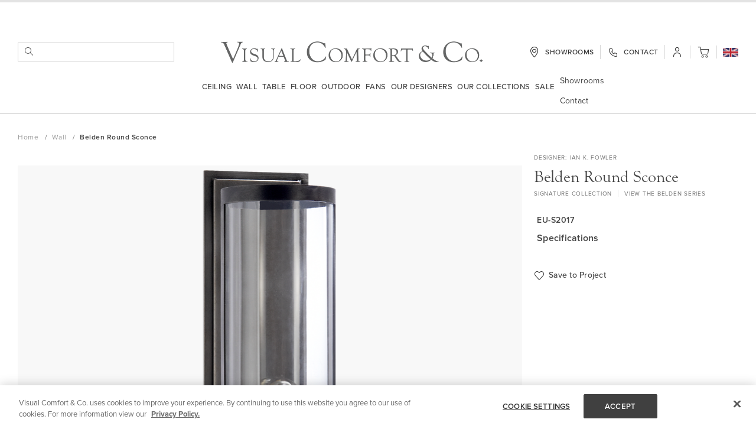

--- FILE ---
content_type: text/html; charset=UTF-8
request_url: https://www.visualcomfort.com/uk/belden-round-sconce-eu-s2017/
body_size: 120146
content:
<!doctype html>
<html lang="en">
    <head prefix="og: http://ogp.me/ns# fb: http://ogp.me/ns/fb# product: http://ogp.me/ns/product#">
        <script>
    var LOCALE = 'en\u002DGB';
    var BASE_URL = 'https\u003A\u002F\u002Fwww.visualcomfort.com\u002Fuk\u002F';
    var require = {
        'baseUrl': 'https\u003A\u002F\u002Fwww.visualcomfort.com\u002Fstatic\u002Fversion1768454088\u002Ffrontend\u002FCapgemini\u002Fvisual\u002Dcomfort\u002Fen_GB'
    };</script>        <meta charset="utf-8"/><script type="text/javascript">(window.NREUM||(NREUM={})).init={privacy:{cookies_enabled:true},ajax:{deny_list:["bam.nr-data.net"]},feature_flags:["soft_nav"],distributed_tracing:{enabled:true}};(window.NREUM||(NREUM={})).loader_config={agentID:"1120180383",accountID:"3896652",trustKey:"1322840",xpid:"Vw4OV1BWChABVFBTAQUAU1AA",licenseKey:"NRJS-859a78227d79e6188ce",applicationID:"1011647541",browserID:"1120180383"};;/*! For license information please see nr-loader-spa-1.308.0.min.js.LICENSE.txt */
(()=>{var e,t,r={384:(e,t,r)=>{"use strict";r.d(t,{NT:()=>a,US:()=>u,Zm:()=>o,bQ:()=>d,dV:()=>c,pV:()=>l});var n=r(6154),i=r(1863),s=r(1910);const a={beacon:"bam.nr-data.net",errorBeacon:"bam.nr-data.net"};function o(){return n.gm.NREUM||(n.gm.NREUM={}),void 0===n.gm.newrelic&&(n.gm.newrelic=n.gm.NREUM),n.gm.NREUM}function c(){let e=o();return e.o||(e.o={ST:n.gm.setTimeout,SI:n.gm.setImmediate||n.gm.setInterval,CT:n.gm.clearTimeout,XHR:n.gm.XMLHttpRequest,REQ:n.gm.Request,EV:n.gm.Event,PR:n.gm.Promise,MO:n.gm.MutationObserver,FETCH:n.gm.fetch,WS:n.gm.WebSocket},(0,s.i)(...Object.values(e.o))),e}function d(e,t){let r=o();r.initializedAgents??={},t.initializedAt={ms:(0,i.t)(),date:new Date},r.initializedAgents[e]=t}function u(e,t){o()[e]=t}function l(){return function(){let e=o();const t=e.info||{};e.info={beacon:a.beacon,errorBeacon:a.errorBeacon,...t}}(),function(){let e=o();const t=e.init||{};e.init={...t}}(),c(),function(){let e=o();const t=e.loader_config||{};e.loader_config={...t}}(),o()}},782:(e,t,r)=>{"use strict";r.d(t,{T:()=>n});const n=r(860).K7.pageViewTiming},860:(e,t,r)=>{"use strict";r.d(t,{$J:()=>u,K7:()=>c,P3:()=>d,XX:()=>i,Yy:()=>o,df:()=>s,qY:()=>n,v4:()=>a});const n="events",i="jserrors",s="browser/blobs",a="rum",o="browser/logs",c={ajax:"ajax",genericEvents:"generic_events",jserrors:i,logging:"logging",metrics:"metrics",pageAction:"page_action",pageViewEvent:"page_view_event",pageViewTiming:"page_view_timing",sessionReplay:"session_replay",sessionTrace:"session_trace",softNav:"soft_navigations",spa:"spa"},d={[c.pageViewEvent]:1,[c.pageViewTiming]:2,[c.metrics]:3,[c.jserrors]:4,[c.spa]:5,[c.ajax]:6,[c.sessionTrace]:7,[c.softNav]:8,[c.sessionReplay]:9,[c.logging]:10,[c.genericEvents]:11},u={[c.pageViewEvent]:a,[c.pageViewTiming]:n,[c.ajax]:n,[c.spa]:n,[c.softNav]:n,[c.metrics]:i,[c.jserrors]:i,[c.sessionTrace]:s,[c.sessionReplay]:s,[c.logging]:o,[c.genericEvents]:"ins"}},944:(e,t,r)=>{"use strict";r.d(t,{R:()=>i});var n=r(3241);function i(e,t){"function"==typeof console.debug&&(console.debug("New Relic Warning: https://github.com/newrelic/newrelic-browser-agent/blob/main/docs/warning-codes.md#".concat(e),t),(0,n.W)({agentIdentifier:null,drained:null,type:"data",name:"warn",feature:"warn",data:{code:e,secondary:t}}))}},993:(e,t,r)=>{"use strict";r.d(t,{A$:()=>s,ET:()=>a,TZ:()=>o,p_:()=>i});var n=r(860);const i={ERROR:"ERROR",WARN:"WARN",INFO:"INFO",DEBUG:"DEBUG",TRACE:"TRACE"},s={OFF:0,ERROR:1,WARN:2,INFO:3,DEBUG:4,TRACE:5},a="log",o=n.K7.logging},1541:(e,t,r)=>{"use strict";r.d(t,{U:()=>i,f:()=>n});const n={MFE:"MFE",BA:"BA"};function i(e,t){if(2!==t?.harvestEndpointVersion)return{};const r=t.agentRef.runtime.appMetadata.agents[0].entityGuid;return e?{"source.id":e.id,"source.name":e.name,"source.type":e.type,"parent.id":e.parent?.id||r,"parent.type":e.parent?.type||n.BA}:{"entity.guid":r,appId:t.agentRef.info.applicationID}}},1687:(e,t,r)=>{"use strict";r.d(t,{Ak:()=>d,Ze:()=>h,x3:()=>u});var n=r(3241),i=r(7836),s=r(3606),a=r(860),o=r(2646);const c={};function d(e,t){const r={staged:!1,priority:a.P3[t]||0};l(e),c[e].get(t)||c[e].set(t,r)}function u(e,t){e&&c[e]&&(c[e].get(t)&&c[e].delete(t),p(e,t,!1),c[e].size&&f(e))}function l(e){if(!e)throw new Error("agentIdentifier required");c[e]||(c[e]=new Map)}function h(e="",t="feature",r=!1){if(l(e),!e||!c[e].get(t)||r)return p(e,t);c[e].get(t).staged=!0,f(e)}function f(e){const t=Array.from(c[e]);t.every(([e,t])=>t.staged)&&(t.sort((e,t)=>e[1].priority-t[1].priority),t.forEach(([t])=>{c[e].delete(t),p(e,t)}))}function p(e,t,r=!0){const a=e?i.ee.get(e):i.ee,c=s.i.handlers;if(!a.aborted&&a.backlog&&c){if((0,n.W)({agentIdentifier:e,type:"lifecycle",name:"drain",feature:t}),r){const e=a.backlog[t],r=c[t];if(r){for(let t=0;e&&t<e.length;++t)g(e[t],r);Object.entries(r).forEach(([e,t])=>{Object.values(t||{}).forEach(t=>{t[0]?.on&&t[0]?.context()instanceof o.y&&t[0].on(e,t[1])})})}}a.isolatedBacklog||delete c[t],a.backlog[t]=null,a.emit("drain-"+t,[])}}function g(e,t){var r=e[1];Object.values(t[r]||{}).forEach(t=>{var r=e[0];if(t[0]===r){var n=t[1],i=e[3],s=e[2];n.apply(i,s)}})}},1738:(e,t,r)=>{"use strict";r.d(t,{U:()=>f,Y:()=>h});var n=r(3241),i=r(9908),s=r(1863),a=r(944),o=r(5701),c=r(3969),d=r(8362),u=r(860),l=r(4261);function h(e,t,r,s){const h=s||r;!h||h[e]&&h[e]!==d.d.prototype[e]||(h[e]=function(){(0,i.p)(c.xV,["API/"+e+"/called"],void 0,u.K7.metrics,r.ee),(0,n.W)({agentIdentifier:r.agentIdentifier,drained:!!o.B?.[r.agentIdentifier],type:"data",name:"api",feature:l.Pl+e,data:{}});try{return t.apply(this,arguments)}catch(e){(0,a.R)(23,e)}})}function f(e,t,r,n,a){const o=e.info;null===r?delete o.jsAttributes[t]:o.jsAttributes[t]=r,(a||null===r)&&(0,i.p)(l.Pl+n,[(0,s.t)(),t,r],void 0,"session",e.ee)}},1741:(e,t,r)=>{"use strict";r.d(t,{W:()=>s});var n=r(944),i=r(4261);class s{#e(e,...t){if(this[e]!==s.prototype[e])return this[e](...t);(0,n.R)(35,e)}addPageAction(e,t){return this.#e(i.hG,e,t)}register(e){return this.#e(i.eY,e)}recordCustomEvent(e,t){return this.#e(i.fF,e,t)}setPageViewName(e,t){return this.#e(i.Fw,e,t)}setCustomAttribute(e,t,r){return this.#e(i.cD,e,t,r)}noticeError(e,t){return this.#e(i.o5,e,t)}setUserId(e,t=!1){return this.#e(i.Dl,e,t)}setApplicationVersion(e){return this.#e(i.nb,e)}setErrorHandler(e){return this.#e(i.bt,e)}addRelease(e,t){return this.#e(i.k6,e,t)}log(e,t){return this.#e(i.$9,e,t)}start(){return this.#e(i.d3)}finished(e){return this.#e(i.BL,e)}recordReplay(){return this.#e(i.CH)}pauseReplay(){return this.#e(i.Tb)}addToTrace(e){return this.#e(i.U2,e)}setCurrentRouteName(e){return this.#e(i.PA,e)}interaction(e){return this.#e(i.dT,e)}wrapLogger(e,t,r){return this.#e(i.Wb,e,t,r)}measure(e,t){return this.#e(i.V1,e,t)}consent(e){return this.#e(i.Pv,e)}}},1863:(e,t,r)=>{"use strict";function n(){return Math.floor(performance.now())}r.d(t,{t:()=>n})},1910:(e,t,r)=>{"use strict";r.d(t,{i:()=>s});var n=r(944);const i=new Map;function s(...e){return e.every(e=>{if(i.has(e))return i.get(e);const t="function"==typeof e?e.toString():"",r=t.includes("[native code]"),s=t.includes("nrWrapper");return r||s||(0,n.R)(64,e?.name||t),i.set(e,r),r})}},2555:(e,t,r)=>{"use strict";r.d(t,{D:()=>o,f:()=>a});var n=r(384),i=r(8122);const s={beacon:n.NT.beacon,errorBeacon:n.NT.errorBeacon,licenseKey:void 0,applicationID:void 0,sa:void 0,queueTime:void 0,applicationTime:void 0,ttGuid:void 0,user:void 0,account:void 0,product:void 0,extra:void 0,jsAttributes:{},userAttributes:void 0,atts:void 0,transactionName:void 0,tNamePlain:void 0};function a(e){try{return!!e.licenseKey&&!!e.errorBeacon&&!!e.applicationID}catch(e){return!1}}const o=e=>(0,i.a)(e,s)},2614:(e,t,r)=>{"use strict";r.d(t,{BB:()=>a,H3:()=>n,g:()=>d,iL:()=>c,tS:()=>o,uh:()=>i,wk:()=>s});const n="NRBA",i="SESSION",s=144e5,a=18e5,o={STARTED:"session-started",PAUSE:"session-pause",RESET:"session-reset",RESUME:"session-resume",UPDATE:"session-update"},c={SAME_TAB:"same-tab",CROSS_TAB:"cross-tab"},d={OFF:0,FULL:1,ERROR:2}},2646:(e,t,r)=>{"use strict";r.d(t,{y:()=>n});class n{constructor(e){this.contextId=e}}},2843:(e,t,r)=>{"use strict";r.d(t,{G:()=>s,u:()=>i});var n=r(3878);function i(e,t=!1,r,i){(0,n.DD)("visibilitychange",function(){if(t)return void("hidden"===document.visibilityState&&e());e(document.visibilityState)},r,i)}function s(e,t,r){(0,n.sp)("pagehide",e,t,r)}},3241:(e,t,r)=>{"use strict";r.d(t,{W:()=>s});var n=r(6154);const i="newrelic";function s(e={}){try{n.gm.dispatchEvent(new CustomEvent(i,{detail:e}))}catch(e){}}},3304:(e,t,r)=>{"use strict";r.d(t,{A:()=>s});var n=r(7836);const i=()=>{const e=new WeakSet;return(t,r)=>{if("object"==typeof r&&null!==r){if(e.has(r))return;e.add(r)}return r}};function s(e){try{return JSON.stringify(e,i())??""}catch(e){try{n.ee.emit("internal-error",[e])}catch(e){}return""}}},3333:(e,t,r)=>{"use strict";r.d(t,{$v:()=>u,TZ:()=>n,Xh:()=>c,Zp:()=>i,kd:()=>d,mq:()=>o,nf:()=>a,qN:()=>s});const n=r(860).K7.genericEvents,i=["auxclick","click","copy","keydown","paste","scrollend"],s=["focus","blur"],a=4,o=1e3,c=2e3,d=["PageAction","UserAction","BrowserPerformance"],u={RESOURCES:"experimental.resources",REGISTER:"register"}},3434:(e,t,r)=>{"use strict";r.d(t,{Jt:()=>s,YM:()=>d});var n=r(7836),i=r(5607);const s="nr@original:".concat(i.W),a=50;var o=Object.prototype.hasOwnProperty,c=!1;function d(e,t){return e||(e=n.ee),r.inPlace=function(e,t,n,i,s){n||(n="");const a="-"===n.charAt(0);for(let o=0;o<t.length;o++){const c=t[o],d=e[c];l(d)||(e[c]=r(d,a?c+n:n,i,c,s))}},r.flag=s,r;function r(t,r,n,c,d){return l(t)?t:(r||(r=""),nrWrapper[s]=t,function(e,t,r){if(Object.defineProperty&&Object.keys)try{return Object.keys(e).forEach(function(r){Object.defineProperty(t,r,{get:function(){return e[r]},set:function(t){return e[r]=t,t}})}),t}catch(e){u([e],r)}for(var n in e)o.call(e,n)&&(t[n]=e[n])}(t,nrWrapper,e),nrWrapper);function nrWrapper(){var s,o,l,h;let f;try{o=this,s=[...arguments],l="function"==typeof n?n(s,o):n||{}}catch(t){u([t,"",[s,o,c],l],e)}i(r+"start",[s,o,c],l,d);const p=performance.now();let g;try{return h=t.apply(o,s),g=performance.now(),h}catch(e){throw g=performance.now(),i(r+"err",[s,o,e],l,d),f=e,f}finally{const e=g-p,t={start:p,end:g,duration:e,isLongTask:e>=a,methodName:c,thrownError:f};t.isLongTask&&i("long-task",[t,o],l,d),i(r+"end",[s,o,h],l,d)}}}function i(r,n,i,s){if(!c||t){var a=c;c=!0;try{e.emit(r,n,i,t,s)}catch(t){u([t,r,n,i],e)}c=a}}}function u(e,t){t||(t=n.ee);try{t.emit("internal-error",e)}catch(e){}}function l(e){return!(e&&"function"==typeof e&&e.apply&&!e[s])}},3606:(e,t,r)=>{"use strict";r.d(t,{i:()=>s});var n=r(9908);s.on=a;var i=s.handlers={};function s(e,t,r,s){a(s||n.d,i,e,t,r)}function a(e,t,r,i,s){s||(s="feature"),e||(e=n.d);var a=t[s]=t[s]||{};(a[r]=a[r]||[]).push([e,i])}},3738:(e,t,r)=>{"use strict";r.d(t,{He:()=>i,Kp:()=>o,Lc:()=>d,Rz:()=>u,TZ:()=>n,bD:()=>s,d3:()=>a,jx:()=>l,sl:()=>h,uP:()=>c});const n=r(860).K7.sessionTrace,i="bstResource",s="resource",a="-start",o="-end",c="fn"+a,d="fn"+o,u="pushState",l=1e3,h=3e4},3785:(e,t,r)=>{"use strict";r.d(t,{R:()=>c,b:()=>d});var n=r(9908),i=r(1863),s=r(860),a=r(3969),o=r(993);function c(e,t,r={},c=o.p_.INFO,d=!0,u,l=(0,i.t)()){(0,n.p)(a.xV,["API/logging/".concat(c.toLowerCase(),"/called")],void 0,s.K7.metrics,e),(0,n.p)(o.ET,[l,t,r,c,d,u],void 0,s.K7.logging,e)}function d(e){return"string"==typeof e&&Object.values(o.p_).some(t=>t===e.toUpperCase().trim())}},3878:(e,t,r)=>{"use strict";function n(e,t){return{capture:e,passive:!1,signal:t}}function i(e,t,r=!1,i){window.addEventListener(e,t,n(r,i))}function s(e,t,r=!1,i){document.addEventListener(e,t,n(r,i))}r.d(t,{DD:()=>s,jT:()=>n,sp:()=>i})},3962:(e,t,r)=>{"use strict";r.d(t,{AM:()=>a,O2:()=>l,OV:()=>s,Qu:()=>h,TZ:()=>c,ih:()=>f,pP:()=>o,t1:()=>u,tC:()=>i,wD:()=>d});var n=r(860);const i=["click","keydown","submit"],s="popstate",a="api",o="initialPageLoad",c=n.K7.softNav,d=5e3,u=500,l={INITIAL_PAGE_LOAD:"",ROUTE_CHANGE:1,UNSPECIFIED:2},h={INTERACTION:1,AJAX:2,CUSTOM_END:3,CUSTOM_TRACER:4},f={IP:"in progress",PF:"pending finish",FIN:"finished",CAN:"cancelled"}},3969:(e,t,r)=>{"use strict";r.d(t,{TZ:()=>n,XG:()=>o,rs:()=>i,xV:()=>a,z_:()=>s});const n=r(860).K7.metrics,i="sm",s="cm",a="storeSupportabilityMetrics",o="storeEventMetrics"},4234:(e,t,r)=>{"use strict";r.d(t,{W:()=>s});var n=r(7836),i=r(1687);class s{constructor(e,t){this.agentIdentifier=e,this.ee=n.ee.get(e),this.featureName=t,this.blocked=!1}deregisterDrain(){(0,i.x3)(this.agentIdentifier,this.featureName)}}},4261:(e,t,r)=>{"use strict";r.d(t,{$9:()=>u,BL:()=>c,CH:()=>p,Dl:()=>R,Fw:()=>w,PA:()=>v,Pl:()=>n,Pv:()=>A,Tb:()=>h,U2:()=>a,V1:()=>E,Wb:()=>T,bt:()=>y,cD:()=>b,d3:()=>x,dT:()=>d,eY:()=>g,fF:()=>f,hG:()=>s,hw:()=>i,k6:()=>o,nb:()=>m,o5:()=>l});const n="api-",i=n+"ixn-",s="addPageAction",a="addToTrace",o="addRelease",c="finished",d="interaction",u="log",l="noticeError",h="pauseReplay",f="recordCustomEvent",p="recordReplay",g="register",m="setApplicationVersion",v="setCurrentRouteName",b="setCustomAttribute",y="setErrorHandler",w="setPageViewName",R="setUserId",x="start",T="wrapLogger",E="measure",A="consent"},5205:(e,t,r)=>{"use strict";r.d(t,{j:()=>S});var n=r(384),i=r(1741);var s=r(2555),a=r(3333);const o=e=>{if(!e||"string"!=typeof e)return!1;try{document.createDocumentFragment().querySelector(e)}catch{return!1}return!0};var c=r(2614),d=r(944),u=r(8122);const l="[data-nr-mask]",h=e=>(0,u.a)(e,(()=>{const e={feature_flags:[],experimental:{allow_registered_children:!1,resources:!1},mask_selector:"*",block_selector:"[data-nr-block]",mask_input_options:{color:!1,date:!1,"datetime-local":!1,email:!1,month:!1,number:!1,range:!1,search:!1,tel:!1,text:!1,time:!1,url:!1,week:!1,textarea:!1,select:!1,password:!0}};return{ajax:{deny_list:void 0,block_internal:!0,enabled:!0,autoStart:!0},api:{get allow_registered_children(){return e.feature_flags.includes(a.$v.REGISTER)||e.experimental.allow_registered_children},set allow_registered_children(t){e.experimental.allow_registered_children=t},duplicate_registered_data:!1},browser_consent_mode:{enabled:!1},distributed_tracing:{enabled:void 0,exclude_newrelic_header:void 0,cors_use_newrelic_header:void 0,cors_use_tracecontext_headers:void 0,allowed_origins:void 0},get feature_flags(){return e.feature_flags},set feature_flags(t){e.feature_flags=t},generic_events:{enabled:!0,autoStart:!0},harvest:{interval:30},jserrors:{enabled:!0,autoStart:!0},logging:{enabled:!0,autoStart:!0},metrics:{enabled:!0,autoStart:!0},obfuscate:void 0,page_action:{enabled:!0},page_view_event:{enabled:!0,autoStart:!0},page_view_timing:{enabled:!0,autoStart:!0},performance:{capture_marks:!1,capture_measures:!1,capture_detail:!0,resources:{get enabled(){return e.feature_flags.includes(a.$v.RESOURCES)||e.experimental.resources},set enabled(t){e.experimental.resources=t},asset_types:[],first_party_domains:[],ignore_newrelic:!0}},privacy:{cookies_enabled:!0},proxy:{assets:void 0,beacon:void 0},session:{expiresMs:c.wk,inactiveMs:c.BB},session_replay:{autoStart:!0,enabled:!1,preload:!1,sampling_rate:10,error_sampling_rate:100,collect_fonts:!1,inline_images:!1,fix_stylesheets:!0,mask_all_inputs:!0,get mask_text_selector(){return e.mask_selector},set mask_text_selector(t){o(t)?e.mask_selector="".concat(t,",").concat(l):""===t||null===t?e.mask_selector=l:(0,d.R)(5,t)},get block_class(){return"nr-block"},get ignore_class(){return"nr-ignore"},get mask_text_class(){return"nr-mask"},get block_selector(){return e.block_selector},set block_selector(t){o(t)?e.block_selector+=",".concat(t):""!==t&&(0,d.R)(6,t)},get mask_input_options(){return e.mask_input_options},set mask_input_options(t){t&&"object"==typeof t?e.mask_input_options={...t,password:!0}:(0,d.R)(7,t)}},session_trace:{enabled:!0,autoStart:!0},soft_navigations:{enabled:!0,autoStart:!0},spa:{enabled:!0,autoStart:!0},ssl:void 0,user_actions:{enabled:!0,elementAttributes:["id","className","tagName","type"]}}})());var f=r(6154),p=r(9324);let g=0;const m={buildEnv:p.F3,distMethod:p.Xs,version:p.xv,originTime:f.WN},v={consented:!1},b={appMetadata:{},get consented(){return this.session?.state?.consent||v.consented},set consented(e){v.consented=e},customTransaction:void 0,denyList:void 0,disabled:!1,harvester:void 0,isolatedBacklog:!1,isRecording:!1,loaderType:void 0,maxBytes:3e4,obfuscator:void 0,onerror:void 0,ptid:void 0,releaseIds:{},session:void 0,timeKeeper:void 0,registeredEntities:[],jsAttributesMetadata:{bytes:0},get harvestCount(){return++g}},y=e=>{const t=(0,u.a)(e,b),r=Object.keys(m).reduce((e,t)=>(e[t]={value:m[t],writable:!1,configurable:!0,enumerable:!0},e),{});return Object.defineProperties(t,r)};var w=r(5701);const R=e=>{const t=e.startsWith("http");e+="/",r.p=t?e:"https://"+e};var x=r(7836),T=r(3241);const E={accountID:void 0,trustKey:void 0,agentID:void 0,licenseKey:void 0,applicationID:void 0,xpid:void 0},A=e=>(0,u.a)(e,E),_=new Set;function S(e,t={},r,a){let{init:o,info:c,loader_config:d,runtime:u={},exposed:l=!0}=t;if(!c){const e=(0,n.pV)();o=e.init,c=e.info,d=e.loader_config}e.init=h(o||{}),e.loader_config=A(d||{}),c.jsAttributes??={},f.bv&&(c.jsAttributes.isWorker=!0),e.info=(0,s.D)(c);const p=e.init,g=[c.beacon,c.errorBeacon];_.has(e.agentIdentifier)||(p.proxy.assets&&(R(p.proxy.assets),g.push(p.proxy.assets)),p.proxy.beacon&&g.push(p.proxy.beacon),e.beacons=[...g],function(e){const t=(0,n.pV)();Object.getOwnPropertyNames(i.W.prototype).forEach(r=>{const n=i.W.prototype[r];if("function"!=typeof n||"constructor"===n)return;let s=t[r];e[r]&&!1!==e.exposed&&"micro-agent"!==e.runtime?.loaderType&&(t[r]=(...t)=>{const n=e[r](...t);return s?s(...t):n})})}(e),(0,n.US)("activatedFeatures",w.B)),u.denyList=[...p.ajax.deny_list||[],...p.ajax.block_internal?g:[]],u.ptid=e.agentIdentifier,u.loaderType=r,e.runtime=y(u),_.has(e.agentIdentifier)||(e.ee=x.ee.get(e.agentIdentifier),e.exposed=l,(0,T.W)({agentIdentifier:e.agentIdentifier,drained:!!w.B?.[e.agentIdentifier],type:"lifecycle",name:"initialize",feature:void 0,data:e.config})),_.add(e.agentIdentifier)}},5270:(e,t,r)=>{"use strict";r.d(t,{Aw:()=>a,SR:()=>s,rF:()=>o});var n=r(384),i=r(7767);function s(e){return!!(0,n.dV)().o.MO&&(0,i.V)(e)&&!0===e?.session_trace.enabled}function a(e){return!0===e?.session_replay.preload&&s(e)}function o(e,t){try{if("string"==typeof t?.type){if("password"===t.type.toLowerCase())return"*".repeat(e?.length||0);if(void 0!==t?.dataset?.nrUnmask||t?.classList?.contains("nr-unmask"))return e}}catch(e){}return"string"==typeof e?e.replace(/[\S]/g,"*"):"*".repeat(e?.length||0)}},5289:(e,t,r)=>{"use strict";r.d(t,{GG:()=>a,Qr:()=>c,sB:()=>o});var n=r(3878),i=r(6389);function s(){return"undefined"==typeof document||"complete"===document.readyState}function a(e,t){if(s())return e();const r=(0,i.J)(e),a=setInterval(()=>{s()&&(clearInterval(a),r())},500);(0,n.sp)("load",r,t)}function o(e){if(s())return e();(0,n.DD)("DOMContentLoaded",e)}function c(e){if(s())return e();(0,n.sp)("popstate",e)}},5607:(e,t,r)=>{"use strict";r.d(t,{W:()=>n});const n=(0,r(9566).bz)()},5701:(e,t,r)=>{"use strict";r.d(t,{B:()=>s,t:()=>a});var n=r(3241);const i=new Set,s={};function a(e,t){const r=t.agentIdentifier;s[r]??={},e&&"object"==typeof e&&(i.has(r)||(t.ee.emit("rumresp",[e]),s[r]=e,i.add(r),(0,n.W)({agentIdentifier:r,loaded:!0,drained:!0,type:"lifecycle",name:"load",feature:void 0,data:e})))}},6154:(e,t,r)=>{"use strict";r.d(t,{OF:()=>d,RI:()=>i,WN:()=>h,bv:()=>s,eN:()=>f,gm:()=>a,lR:()=>l,m:()=>c,mw:()=>o,sb:()=>u});var n=r(1863);const i="undefined"!=typeof window&&!!window.document,s="undefined"!=typeof WorkerGlobalScope&&("undefined"!=typeof self&&self instanceof WorkerGlobalScope&&self.navigator instanceof WorkerNavigator||"undefined"!=typeof globalThis&&globalThis instanceof WorkerGlobalScope&&globalThis.navigator instanceof WorkerNavigator),a=i?window:"undefined"!=typeof WorkerGlobalScope&&("undefined"!=typeof self&&self instanceof WorkerGlobalScope&&self||"undefined"!=typeof globalThis&&globalThis instanceof WorkerGlobalScope&&globalThis),o=Boolean("hidden"===a?.document?.visibilityState),c=""+a?.location,d=/iPad|iPhone|iPod/.test(a.navigator?.userAgent),u=d&&"undefined"==typeof SharedWorker,l=(()=>{const e=a.navigator?.userAgent?.match(/Firefox[/\s](\d+\.\d+)/);return Array.isArray(e)&&e.length>=2?+e[1]:0})(),h=Date.now()-(0,n.t)(),f=()=>"undefined"!=typeof PerformanceNavigationTiming&&a?.performance?.getEntriesByType("navigation")?.[0]?.responseStart},6344:(e,t,r)=>{"use strict";r.d(t,{BB:()=>u,Qb:()=>l,TZ:()=>i,Ug:()=>a,Vh:()=>s,_s:()=>o,bc:()=>d,yP:()=>c});var n=r(2614);const i=r(860).K7.sessionReplay,s="errorDuringReplay",a=.12,o={DomContentLoaded:0,Load:1,FullSnapshot:2,IncrementalSnapshot:3,Meta:4,Custom:5},c={[n.g.ERROR]:15e3,[n.g.FULL]:3e5,[n.g.OFF]:0},d={RESET:{message:"Session was reset",sm:"Reset"},IMPORT:{message:"Recorder failed to import",sm:"Import"},TOO_MANY:{message:"429: Too Many Requests",sm:"Too-Many"},TOO_BIG:{message:"Payload was too large",sm:"Too-Big"},CROSS_TAB:{message:"Session Entity was set to OFF on another tab",sm:"Cross-Tab"},ENTITLEMENTS:{message:"Session Replay is not allowed and will not be started",sm:"Entitlement"}},u=5e3,l={API:"api",RESUME:"resume",SWITCH_TO_FULL:"switchToFull",INITIALIZE:"initialize",PRELOAD:"preload"}},6389:(e,t,r)=>{"use strict";function n(e,t=500,r={}){const n=r?.leading||!1;let i;return(...r)=>{n&&void 0===i&&(e.apply(this,r),i=setTimeout(()=>{i=clearTimeout(i)},t)),n||(clearTimeout(i),i=setTimeout(()=>{e.apply(this,r)},t))}}function i(e){let t=!1;return(...r)=>{t||(t=!0,e.apply(this,r))}}r.d(t,{J:()=>i,s:()=>n})},6630:(e,t,r)=>{"use strict";r.d(t,{T:()=>n});const n=r(860).K7.pageViewEvent},6774:(e,t,r)=>{"use strict";r.d(t,{T:()=>n});const n=r(860).K7.jserrors},7295:(e,t,r)=>{"use strict";r.d(t,{Xv:()=>a,gX:()=>i,iW:()=>s});var n=[];function i(e){if(!e||s(e))return!1;if(0===n.length)return!0;if("*"===n[0].hostname)return!1;for(var t=0;t<n.length;t++){var r=n[t];if(r.hostname.test(e.hostname)&&r.pathname.test(e.pathname))return!1}return!0}function s(e){return void 0===e.hostname}function a(e){if(n=[],e&&e.length)for(var t=0;t<e.length;t++){let r=e[t];if(!r)continue;if("*"===r)return void(n=[{hostname:"*"}]);0===r.indexOf("http://")?r=r.substring(7):0===r.indexOf("https://")&&(r=r.substring(8));const i=r.indexOf("/");let s,a;i>0?(s=r.substring(0,i),a=r.substring(i)):(s=r,a="*");let[c]=s.split(":");n.push({hostname:o(c),pathname:o(a,!0)})}}function o(e,t=!1){const r=e.replace(/[.+?^${}()|[\]\\]/g,e=>"\\"+e).replace(/\*/g,".*?");return new RegExp((t?"^":"")+r+"$")}},7485:(e,t,r)=>{"use strict";r.d(t,{D:()=>i});var n=r(6154);function i(e){if(0===(e||"").indexOf("data:"))return{protocol:"data"};try{const t=new URL(e,location.href),r={port:t.port,hostname:t.hostname,pathname:t.pathname,search:t.search,protocol:t.protocol.slice(0,t.protocol.indexOf(":")),sameOrigin:t.protocol===n.gm?.location?.protocol&&t.host===n.gm?.location?.host};return r.port&&""!==r.port||("http:"===t.protocol&&(r.port="80"),"https:"===t.protocol&&(r.port="443")),r.pathname&&""!==r.pathname?r.pathname.startsWith("/")||(r.pathname="/".concat(r.pathname)):r.pathname="/",r}catch(e){return{}}}},7699:(e,t,r)=>{"use strict";r.d(t,{It:()=>s,KC:()=>o,No:()=>i,qh:()=>a});var n=r(860);const i=16e3,s=1e6,a="SESSION_ERROR",o={[n.K7.logging]:!0,[n.K7.genericEvents]:!1,[n.K7.jserrors]:!1,[n.K7.ajax]:!1}},7767:(e,t,r)=>{"use strict";r.d(t,{V:()=>i});var n=r(6154);const i=e=>n.RI&&!0===e?.privacy.cookies_enabled},7836:(e,t,r)=>{"use strict";r.d(t,{P:()=>o,ee:()=>c});var n=r(384),i=r(8990),s=r(2646),a=r(5607);const o="nr@context:".concat(a.W),c=function e(t,r){var n={},a={},u={},l=!1;try{l=16===r.length&&d.initializedAgents?.[r]?.runtime.isolatedBacklog}catch(e){}var h={on:p,addEventListener:p,removeEventListener:function(e,t){var r=n[e];if(!r)return;for(var i=0;i<r.length;i++)r[i]===t&&r.splice(i,1)},emit:function(e,r,n,i,s){!1!==s&&(s=!0);if(c.aborted&&!i)return;t&&s&&t.emit(e,r,n);var o=f(n);g(e).forEach(e=>{e.apply(o,r)});var d=v()[a[e]];d&&d.push([h,e,r,o]);return o},get:m,listeners:g,context:f,buffer:function(e,t){const r=v();if(t=t||"feature",h.aborted)return;Object.entries(e||{}).forEach(([e,n])=>{a[n]=t,t in r||(r[t]=[])})},abort:function(){h._aborted=!0,Object.keys(h.backlog).forEach(e=>{delete h.backlog[e]})},isBuffering:function(e){return!!v()[a[e]]},debugId:r,backlog:l?{}:t&&"object"==typeof t.backlog?t.backlog:{},isolatedBacklog:l};return Object.defineProperty(h,"aborted",{get:()=>{let e=h._aborted||!1;return e||(t&&(e=t.aborted),e)}}),h;function f(e){return e&&e instanceof s.y?e:e?(0,i.I)(e,o,()=>new s.y(o)):new s.y(o)}function p(e,t){n[e]=g(e).concat(t)}function g(e){return n[e]||[]}function m(t){return u[t]=u[t]||e(h,t)}function v(){return h.backlog}}(void 0,"globalEE"),d=(0,n.Zm)();d.ee||(d.ee=c)},8122:(e,t,r)=>{"use strict";r.d(t,{a:()=>i});var n=r(944);function i(e,t){try{if(!e||"object"!=typeof e)return(0,n.R)(3);if(!t||"object"!=typeof t)return(0,n.R)(4);const r=Object.create(Object.getPrototypeOf(t),Object.getOwnPropertyDescriptors(t)),s=0===Object.keys(r).length?e:r;for(let a in s)if(void 0!==e[a])try{if(null===e[a]){r[a]=null;continue}Array.isArray(e[a])&&Array.isArray(t[a])?r[a]=Array.from(new Set([...e[a],...t[a]])):"object"==typeof e[a]&&"object"==typeof t[a]?r[a]=i(e[a],t[a]):r[a]=e[a]}catch(e){r[a]||(0,n.R)(1,e)}return r}catch(e){(0,n.R)(2,e)}}},8139:(e,t,r)=>{"use strict";r.d(t,{u:()=>h});var n=r(7836),i=r(3434),s=r(8990),a=r(6154);const o={},c=a.gm.XMLHttpRequest,d="addEventListener",u="removeEventListener",l="nr@wrapped:".concat(n.P);function h(e){var t=function(e){return(e||n.ee).get("events")}(e);if(o[t.debugId]++)return t;o[t.debugId]=1;var r=(0,i.YM)(t,!0);function h(e){r.inPlace(e,[d,u],"-",p)}function p(e,t){return e[1]}return"getPrototypeOf"in Object&&(a.RI&&f(document,h),c&&f(c.prototype,h),f(a.gm,h)),t.on(d+"-start",function(e,t){var n=e[1];if(null!==n&&("function"==typeof n||"object"==typeof n)&&"newrelic"!==e[0]){var i=(0,s.I)(n,l,function(){var e={object:function(){if("function"!=typeof n.handleEvent)return;return n.handleEvent.apply(n,arguments)},function:n}[typeof n];return e?r(e,"fn-",null,e.name||"anonymous"):n});this.wrapped=e[1]=i}}),t.on(u+"-start",function(e){e[1]=this.wrapped||e[1]}),t}function f(e,t,...r){let n=e;for(;"object"==typeof n&&!Object.prototype.hasOwnProperty.call(n,d);)n=Object.getPrototypeOf(n);n&&t(n,...r)}},8362:(e,t,r)=>{"use strict";r.d(t,{d:()=>s});var n=r(9566),i=r(1741);class s extends i.W{agentIdentifier=(0,n.LA)(16)}},8374:(e,t,r)=>{r.nc=(()=>{try{return document?.currentScript?.nonce}catch(e){}return""})()},8990:(e,t,r)=>{"use strict";r.d(t,{I:()=>i});var n=Object.prototype.hasOwnProperty;function i(e,t,r){if(n.call(e,t))return e[t];var i=r();if(Object.defineProperty&&Object.keys)try{return Object.defineProperty(e,t,{value:i,writable:!0,enumerable:!1}),i}catch(e){}return e[t]=i,i}},9119:(e,t,r)=>{"use strict";r.d(t,{L:()=>s});var n=/([^?#]*)[^#]*(#[^?]*|$).*/,i=/([^?#]*)().*/;function s(e,t){return e?e.replace(t?n:i,"$1$2"):e}},9300:(e,t,r)=>{"use strict";r.d(t,{T:()=>n});const n=r(860).K7.ajax},9324:(e,t,r)=>{"use strict";r.d(t,{AJ:()=>a,F3:()=>i,Xs:()=>s,Yq:()=>o,xv:()=>n});const n="1.308.0",i="PROD",s="CDN",a="@newrelic/rrweb",o="1.0.1"},9566:(e,t,r)=>{"use strict";r.d(t,{LA:()=>o,ZF:()=>c,bz:()=>a,el:()=>d});var n=r(6154);const i="xxxxxxxx-xxxx-4xxx-yxxx-xxxxxxxxxxxx";function s(e,t){return e?15&e[t]:16*Math.random()|0}function a(){const e=n.gm?.crypto||n.gm?.msCrypto;let t,r=0;return e&&e.getRandomValues&&(t=e.getRandomValues(new Uint8Array(30))),i.split("").map(e=>"x"===e?s(t,r++).toString(16):"y"===e?(3&s()|8).toString(16):e).join("")}function o(e){const t=n.gm?.crypto||n.gm?.msCrypto;let r,i=0;t&&t.getRandomValues&&(r=t.getRandomValues(new Uint8Array(e)));const a=[];for(var o=0;o<e;o++)a.push(s(r,i++).toString(16));return a.join("")}function c(){return o(16)}function d(){return o(32)}},9908:(e,t,r)=>{"use strict";r.d(t,{d:()=>n,p:()=>i});var n=r(7836).ee.get("handle");function i(e,t,r,i,s){s?(s.buffer([e],i),s.emit(e,t,r)):(n.buffer([e],i),n.emit(e,t,r))}}},n={};function i(e){var t=n[e];if(void 0!==t)return t.exports;var s=n[e]={exports:{}};return r[e](s,s.exports,i),s.exports}i.m=r,i.d=(e,t)=>{for(var r in t)i.o(t,r)&&!i.o(e,r)&&Object.defineProperty(e,r,{enumerable:!0,get:t[r]})},i.f={},i.e=e=>Promise.all(Object.keys(i.f).reduce((t,r)=>(i.f[r](e,t),t),[])),i.u=e=>({212:"nr-spa-compressor",249:"nr-spa-recorder",478:"nr-spa"}[e]+"-1.308.0.min.js"),i.o=(e,t)=>Object.prototype.hasOwnProperty.call(e,t),e={},t="NRBA-1.308.0.PROD:",i.l=(r,n,s,a)=>{if(e[r])e[r].push(n);else{var o,c;if(void 0!==s)for(var d=document.getElementsByTagName("script"),u=0;u<d.length;u++){var l=d[u];if(l.getAttribute("src")==r||l.getAttribute("data-webpack")==t+s){o=l;break}}if(!o){c=!0;var h={478:"sha512-RSfSVnmHk59T/uIPbdSE0LPeqcEdF4/+XhfJdBuccH5rYMOEZDhFdtnh6X6nJk7hGpzHd9Ujhsy7lZEz/ORYCQ==",249:"sha512-ehJXhmntm85NSqW4MkhfQqmeKFulra3klDyY0OPDUE+sQ3GokHlPh1pmAzuNy//3j4ac6lzIbmXLvGQBMYmrkg==",212:"sha512-B9h4CR46ndKRgMBcK+j67uSR2RCnJfGefU+A7FrgR/k42ovXy5x/MAVFiSvFxuVeEk/pNLgvYGMp1cBSK/G6Fg=="};(o=document.createElement("script")).charset="utf-8",i.nc&&o.setAttribute("nonce",i.nc),o.setAttribute("data-webpack",t+s),o.src=r,0!==o.src.indexOf(window.location.origin+"/")&&(o.crossOrigin="anonymous"),h[a]&&(o.integrity=h[a])}e[r]=[n];var f=(t,n)=>{o.onerror=o.onload=null,clearTimeout(p);var i=e[r];if(delete e[r],o.parentNode&&o.parentNode.removeChild(o),i&&i.forEach(e=>e(n)),t)return t(n)},p=setTimeout(f.bind(null,void 0,{type:"timeout",target:o}),12e4);o.onerror=f.bind(null,o.onerror),o.onload=f.bind(null,o.onload),c&&document.head.appendChild(o)}},i.r=e=>{"undefined"!=typeof Symbol&&Symbol.toStringTag&&Object.defineProperty(e,Symbol.toStringTag,{value:"Module"}),Object.defineProperty(e,"__esModule",{value:!0})},i.p="https://js-agent.newrelic.com/",(()=>{var e={38:0,788:0};i.f.j=(t,r)=>{var n=i.o(e,t)?e[t]:void 0;if(0!==n)if(n)r.push(n[2]);else{var s=new Promise((r,i)=>n=e[t]=[r,i]);r.push(n[2]=s);var a=i.p+i.u(t),o=new Error;i.l(a,r=>{if(i.o(e,t)&&(0!==(n=e[t])&&(e[t]=void 0),n)){var s=r&&("load"===r.type?"missing":r.type),a=r&&r.target&&r.target.src;o.message="Loading chunk "+t+" failed: ("+s+": "+a+")",o.name="ChunkLoadError",o.type=s,o.request=a,n[1](o)}},"chunk-"+t,t)}};var t=(t,r)=>{var n,s,[a,o,c]=r,d=0;if(a.some(t=>0!==e[t])){for(n in o)i.o(o,n)&&(i.m[n]=o[n]);if(c)c(i)}for(t&&t(r);d<a.length;d++)s=a[d],i.o(e,s)&&e[s]&&e[s][0](),e[s]=0},r=self["webpackChunk:NRBA-1.308.0.PROD"]=self["webpackChunk:NRBA-1.308.0.PROD"]||[];r.forEach(t.bind(null,0)),r.push=t.bind(null,r.push.bind(r))})(),(()=>{"use strict";i(8374);var e=i(8362),t=i(860);const r=Object.values(t.K7);var n=i(5205);var s=i(9908),a=i(1863),o=i(4261),c=i(1738);var d=i(1687),u=i(4234),l=i(5289),h=i(6154),f=i(944),p=i(5270),g=i(7767),m=i(6389),v=i(7699);class b extends u.W{constructor(e,t){super(e.agentIdentifier,t),this.agentRef=e,this.abortHandler=void 0,this.featAggregate=void 0,this.loadedSuccessfully=void 0,this.onAggregateImported=new Promise(e=>{this.loadedSuccessfully=e}),this.deferred=Promise.resolve(),!1===e.init[this.featureName].autoStart?this.deferred=new Promise((t,r)=>{this.ee.on("manual-start-all",(0,m.J)(()=>{(0,d.Ak)(e.agentIdentifier,this.featureName),t()}))}):(0,d.Ak)(e.agentIdentifier,t)}importAggregator(e,t,r={}){if(this.featAggregate)return;const n=async()=>{let n;await this.deferred;try{if((0,g.V)(e.init)){const{setupAgentSession:t}=await i.e(478).then(i.bind(i,8766));n=t(e)}}catch(e){(0,f.R)(20,e),this.ee.emit("internal-error",[e]),(0,s.p)(v.qh,[e],void 0,this.featureName,this.ee)}try{if(!this.#t(this.featureName,n,e.init))return(0,d.Ze)(this.agentIdentifier,this.featureName),void this.loadedSuccessfully(!1);const{Aggregate:i}=await t();this.featAggregate=new i(e,r),e.runtime.harvester.initializedAggregates.push(this.featAggregate),this.loadedSuccessfully(!0)}catch(e){(0,f.R)(34,e),this.abortHandler?.(),(0,d.Ze)(this.agentIdentifier,this.featureName,!0),this.loadedSuccessfully(!1),this.ee&&this.ee.abort()}};h.RI?(0,l.GG)(()=>n(),!0):n()}#t(e,r,n){if(this.blocked)return!1;switch(e){case t.K7.sessionReplay:return(0,p.SR)(n)&&!!r;case t.K7.sessionTrace:return!!r;default:return!0}}}var y=i(6630),w=i(2614),R=i(3241);class x extends b{static featureName=y.T;constructor(e){var t;super(e,y.T),this.setupInspectionEvents(e.agentIdentifier),t=e,(0,c.Y)(o.Fw,function(e,r){"string"==typeof e&&("/"!==e.charAt(0)&&(e="/"+e),t.runtime.customTransaction=(r||"http://custom.transaction")+e,(0,s.p)(o.Pl+o.Fw,[(0,a.t)()],void 0,void 0,t.ee))},t),this.importAggregator(e,()=>i.e(478).then(i.bind(i,2467)))}setupInspectionEvents(e){const t=(t,r)=>{t&&(0,R.W)({agentIdentifier:e,timeStamp:t.timeStamp,loaded:"complete"===t.target.readyState,type:"window",name:r,data:t.target.location+""})};(0,l.sB)(e=>{t(e,"DOMContentLoaded")}),(0,l.GG)(e=>{t(e,"load")}),(0,l.Qr)(e=>{t(e,"navigate")}),this.ee.on(w.tS.UPDATE,(t,r)=>{(0,R.W)({agentIdentifier:e,type:"lifecycle",name:"session",data:r})})}}var T=i(384);class E extends e.d{constructor(e){var t;(super(),h.gm)?(this.features={},(0,T.bQ)(this.agentIdentifier,this),this.desiredFeatures=new Set(e.features||[]),this.desiredFeatures.add(x),(0,n.j)(this,e,e.loaderType||"agent"),t=this,(0,c.Y)(o.cD,function(e,r,n=!1){if("string"==typeof e){if(["string","number","boolean"].includes(typeof r)||null===r)return(0,c.U)(t,e,r,o.cD,n);(0,f.R)(40,typeof r)}else(0,f.R)(39,typeof e)},t),function(e){(0,c.Y)(o.Dl,function(t,r=!1){if("string"!=typeof t&&null!==t)return void(0,f.R)(41,typeof t);const n=e.info.jsAttributes["enduser.id"];r&&null!=n&&n!==t?(0,s.p)(o.Pl+"setUserIdAndResetSession",[t],void 0,"session",e.ee):(0,c.U)(e,"enduser.id",t,o.Dl,!0)},e)}(this),function(e){(0,c.Y)(o.nb,function(t){if("string"==typeof t||null===t)return(0,c.U)(e,"application.version",t,o.nb,!1);(0,f.R)(42,typeof t)},e)}(this),function(e){(0,c.Y)(o.d3,function(){e.ee.emit("manual-start-all")},e)}(this),function(e){(0,c.Y)(o.Pv,function(t=!0){if("boolean"==typeof t){if((0,s.p)(o.Pl+o.Pv,[t],void 0,"session",e.ee),e.runtime.consented=t,t){const t=e.features.page_view_event;t.onAggregateImported.then(e=>{const r=t.featAggregate;e&&!r.sentRum&&r.sendRum()})}}else(0,f.R)(65,typeof t)},e)}(this),this.run()):(0,f.R)(21)}get config(){return{info:this.info,init:this.init,loader_config:this.loader_config,runtime:this.runtime}}get api(){return this}run(){try{const e=function(e){const t={};return r.forEach(r=>{t[r]=!!e[r]?.enabled}),t}(this.init),n=[...this.desiredFeatures];n.sort((e,r)=>t.P3[e.featureName]-t.P3[r.featureName]),n.forEach(r=>{if(!e[r.featureName]&&r.featureName!==t.K7.pageViewEvent)return;if(r.featureName===t.K7.spa)return void(0,f.R)(67);const n=function(e){switch(e){case t.K7.ajax:return[t.K7.jserrors];case t.K7.sessionTrace:return[t.K7.ajax,t.K7.pageViewEvent];case t.K7.sessionReplay:return[t.K7.sessionTrace];case t.K7.pageViewTiming:return[t.K7.pageViewEvent];default:return[]}}(r.featureName).filter(e=>!(e in this.features));n.length>0&&(0,f.R)(36,{targetFeature:r.featureName,missingDependencies:n}),this.features[r.featureName]=new r(this)})}catch(e){(0,f.R)(22,e);for(const e in this.features)this.features[e].abortHandler?.();const t=(0,T.Zm)();delete t.initializedAgents[this.agentIdentifier]?.features,delete this.sharedAggregator;return t.ee.get(this.agentIdentifier).abort(),!1}}}var A=i(2843),_=i(782);class S extends b{static featureName=_.T;constructor(e){super(e,_.T),h.RI&&((0,A.u)(()=>(0,s.p)("docHidden",[(0,a.t)()],void 0,_.T,this.ee),!0),(0,A.G)(()=>(0,s.p)("winPagehide",[(0,a.t)()],void 0,_.T,this.ee)),this.importAggregator(e,()=>i.e(478).then(i.bind(i,9917))))}}var O=i(3969);class I extends b{static featureName=O.TZ;constructor(e){super(e,O.TZ),h.RI&&document.addEventListener("securitypolicyviolation",e=>{(0,s.p)(O.xV,["Generic/CSPViolation/Detected"],void 0,this.featureName,this.ee)}),this.importAggregator(e,()=>i.e(478).then(i.bind(i,6555)))}}var N=i(6774),P=i(3878),k=i(3304);class D{constructor(e,t,r,n,i){this.name="UncaughtError",this.message="string"==typeof e?e:(0,k.A)(e),this.sourceURL=t,this.line=r,this.column=n,this.__newrelic=i}}function C(e){return M(e)?e:new D(void 0!==e?.message?e.message:e,e?.filename||e?.sourceURL,e?.lineno||e?.line,e?.colno||e?.col,e?.__newrelic,e?.cause)}function j(e){const t="Unhandled Promise Rejection: ";if(!e?.reason)return;if(M(e.reason)){try{e.reason.message.startsWith(t)||(e.reason.message=t+e.reason.message)}catch(e){}return C(e.reason)}const r=C(e.reason);return(r.message||"").startsWith(t)||(r.message=t+r.message),r}function L(e){if(e.error instanceof SyntaxError&&!/:\d+$/.test(e.error.stack?.trim())){const t=new D(e.message,e.filename,e.lineno,e.colno,e.error.__newrelic,e.cause);return t.name=SyntaxError.name,t}return M(e.error)?e.error:C(e)}function M(e){return e instanceof Error&&!!e.stack}function H(e,r,n,i,o=(0,a.t)()){"string"==typeof e&&(e=new Error(e)),(0,s.p)("err",[e,o,!1,r,n.runtime.isRecording,void 0,i],void 0,t.K7.jserrors,n.ee),(0,s.p)("uaErr",[],void 0,t.K7.genericEvents,n.ee)}var B=i(1541),K=i(993),W=i(3785);function U(e,{customAttributes:t={},level:r=K.p_.INFO}={},n,i,s=(0,a.t)()){(0,W.R)(n.ee,e,t,r,!1,i,s)}function F(e,r,n,i,c=(0,a.t)()){(0,s.p)(o.Pl+o.hG,[c,e,r,i],void 0,t.K7.genericEvents,n.ee)}function V(e,r,n,i,c=(0,a.t)()){const{start:d,end:u,customAttributes:l}=r||{},h={customAttributes:l||{}};if("object"!=typeof h.customAttributes||"string"!=typeof e||0===e.length)return void(0,f.R)(57);const p=(e,t)=>null==e?t:"number"==typeof e?e:e instanceof PerformanceMark?e.startTime:Number.NaN;if(h.start=p(d,0),h.end=p(u,c),Number.isNaN(h.start)||Number.isNaN(h.end))(0,f.R)(57);else{if(h.duration=h.end-h.start,!(h.duration<0))return(0,s.p)(o.Pl+o.V1,[h,e,i],void 0,t.K7.genericEvents,n.ee),h;(0,f.R)(58)}}function G(e,r={},n,i,c=(0,a.t)()){(0,s.p)(o.Pl+o.fF,[c,e,r,i],void 0,t.K7.genericEvents,n.ee)}function z(e){(0,c.Y)(o.eY,function(t){return Y(e,t)},e)}function Y(e,r,n){(0,f.R)(54,"newrelic.register"),r||={},r.type=B.f.MFE,r.licenseKey||=e.info.licenseKey,r.blocked=!1,r.parent=n||{},Array.isArray(r.tags)||(r.tags=[]);const i={};r.tags.forEach(e=>{"name"!==e&&"id"!==e&&(i["source.".concat(e)]=!0)}),r.isolated??=!0;let o=()=>{};const c=e.runtime.registeredEntities;if(!r.isolated){const e=c.find(({metadata:{target:{id:e}}})=>e===r.id&&!r.isolated);if(e)return e}const d=e=>{r.blocked=!0,o=e};function u(e){return"string"==typeof e&&!!e.trim()&&e.trim().length<501||"number"==typeof e}e.init.api.allow_registered_children||d((0,m.J)(()=>(0,f.R)(55))),u(r.id)&&u(r.name)||d((0,m.J)(()=>(0,f.R)(48,r)));const l={addPageAction:(t,n={})=>g(F,[t,{...i,...n},e],r),deregister:()=>{d((0,m.J)(()=>(0,f.R)(68)))},log:(t,n={})=>g(U,[t,{...n,customAttributes:{...i,...n.customAttributes||{}}},e],r),measure:(t,n={})=>g(V,[t,{...n,customAttributes:{...i,...n.customAttributes||{}}},e],r),noticeError:(t,n={})=>g(H,[t,{...i,...n},e],r),register:(t={})=>g(Y,[e,t],l.metadata.target),recordCustomEvent:(t,n={})=>g(G,[t,{...i,...n},e],r),setApplicationVersion:e=>p("application.version",e),setCustomAttribute:(e,t)=>p(e,t),setUserId:e=>p("enduser.id",e),metadata:{customAttributes:i,target:r}},h=()=>(r.blocked&&o(),r.blocked);h()||c.push(l);const p=(e,t)=>{h()||(i[e]=t)},g=(r,n,i)=>{if(h())return;const o=(0,a.t)();(0,s.p)(O.xV,["API/register/".concat(r.name,"/called")],void 0,t.K7.metrics,e.ee);try{if(e.init.api.duplicate_registered_data&&"register"!==r.name){let e=n;if(n[1]instanceof Object){const t={"child.id":i.id,"child.type":i.type};e="customAttributes"in n[1]?[n[0],{...n[1],customAttributes:{...n[1].customAttributes,...t}},...n.slice(2)]:[n[0],{...n[1],...t},...n.slice(2)]}r(...e,void 0,o)}return r(...n,i,o)}catch(e){(0,f.R)(50,e)}};return l}class Z extends b{static featureName=N.T;constructor(e){var t;super(e,N.T),t=e,(0,c.Y)(o.o5,(e,r)=>H(e,r,t),t),function(e){(0,c.Y)(o.bt,function(t){e.runtime.onerror=t},e)}(e),function(e){let t=0;(0,c.Y)(o.k6,function(e,r){++t>10||(this.runtime.releaseIds[e.slice(-200)]=(""+r).slice(-200))},e)}(e),z(e);try{this.removeOnAbort=new AbortController}catch(e){}this.ee.on("internal-error",(t,r)=>{this.abortHandler&&(0,s.p)("ierr",[C(t),(0,a.t)(),!0,{},e.runtime.isRecording,r],void 0,this.featureName,this.ee)}),h.gm.addEventListener("unhandledrejection",t=>{this.abortHandler&&(0,s.p)("err",[j(t),(0,a.t)(),!1,{unhandledPromiseRejection:1},e.runtime.isRecording],void 0,this.featureName,this.ee)},(0,P.jT)(!1,this.removeOnAbort?.signal)),h.gm.addEventListener("error",t=>{this.abortHandler&&(0,s.p)("err",[L(t),(0,a.t)(),!1,{},e.runtime.isRecording],void 0,this.featureName,this.ee)},(0,P.jT)(!1,this.removeOnAbort?.signal)),this.abortHandler=this.#r,this.importAggregator(e,()=>i.e(478).then(i.bind(i,2176)))}#r(){this.removeOnAbort?.abort(),this.abortHandler=void 0}}var q=i(8990);let X=1;function J(e){const t=typeof e;return!e||"object"!==t&&"function"!==t?-1:e===h.gm?0:(0,q.I)(e,"nr@id",function(){return X++})}function Q(e){if("string"==typeof e&&e.length)return e.length;if("object"==typeof e){if("undefined"!=typeof ArrayBuffer&&e instanceof ArrayBuffer&&e.byteLength)return e.byteLength;if("undefined"!=typeof Blob&&e instanceof Blob&&e.size)return e.size;if(!("undefined"!=typeof FormData&&e instanceof FormData))try{return(0,k.A)(e).length}catch(e){return}}}var ee=i(8139),te=i(7836),re=i(3434);const ne={},ie=["open","send"];function se(e){var t=e||te.ee;const r=function(e){return(e||te.ee).get("xhr")}(t);if(void 0===h.gm.XMLHttpRequest)return r;if(ne[r.debugId]++)return r;ne[r.debugId]=1,(0,ee.u)(t);var n=(0,re.YM)(r),i=h.gm.XMLHttpRequest,s=h.gm.MutationObserver,a=h.gm.Promise,o=h.gm.setInterval,c="readystatechange",d=["onload","onerror","onabort","onloadstart","onloadend","onprogress","ontimeout"],u=[],l=h.gm.XMLHttpRequest=function(e){const t=new i(e),s=r.context(t);try{r.emit("new-xhr",[t],s),t.addEventListener(c,(a=s,function(){var e=this;e.readyState>3&&!a.resolved&&(a.resolved=!0,r.emit("xhr-resolved",[],e)),n.inPlace(e,d,"fn-",y)}),(0,P.jT)(!1))}catch(e){(0,f.R)(15,e);try{r.emit("internal-error",[e])}catch(e){}}var a;return t};function p(e,t){n.inPlace(t,["onreadystatechange"],"fn-",y)}if(function(e,t){for(var r in e)t[r]=e[r]}(i,l),l.prototype=i.prototype,n.inPlace(l.prototype,ie,"-xhr-",y),r.on("send-xhr-start",function(e,t){p(e,t),function(e){u.push(e),s&&(g?g.then(b):o?o(b):(m=-m,v.data=m))}(t)}),r.on("open-xhr-start",p),s){var g=a&&a.resolve();if(!o&&!a){var m=1,v=document.createTextNode(m);new s(b).observe(v,{characterData:!0})}}else t.on("fn-end",function(e){e[0]&&e[0].type===c||b()});function b(){for(var e=0;e<u.length;e++)p(0,u[e]);u.length&&(u=[])}function y(e,t){return t}return r}var ae="fetch-",oe=ae+"body-",ce=["arrayBuffer","blob","json","text","formData"],de=h.gm.Request,ue=h.gm.Response,le="prototype";const he={};function fe(e){const t=function(e){return(e||te.ee).get("fetch")}(e);if(!(de&&ue&&h.gm.fetch))return t;if(he[t.debugId]++)return t;function r(e,r,n){var i=e[r];"function"==typeof i&&(e[r]=function(){var e,r=[...arguments],s={};t.emit(n+"before-start",[r],s),s[te.P]&&s[te.P].dt&&(e=s[te.P].dt);var a=i.apply(this,r);return t.emit(n+"start",[r,e],a),a.then(function(e){return t.emit(n+"end",[null,e],a),e},function(e){throw t.emit(n+"end",[e],a),e})})}return he[t.debugId]=1,ce.forEach(e=>{r(de[le],e,oe),r(ue[le],e,oe)}),r(h.gm,"fetch",ae),t.on(ae+"end",function(e,r){var n=this;if(r){var i=r.headers.get("content-length");null!==i&&(n.rxSize=i),t.emit(ae+"done",[null,r],n)}else t.emit(ae+"done",[e],n)}),t}var pe=i(7485),ge=i(9566);class me{constructor(e){this.agentRef=e}generateTracePayload(e){const t=this.agentRef.loader_config;if(!this.shouldGenerateTrace(e)||!t)return null;var r=(t.accountID||"").toString()||null,n=(t.agentID||"").toString()||null,i=(t.trustKey||"").toString()||null;if(!r||!n)return null;var s=(0,ge.ZF)(),a=(0,ge.el)(),o=Date.now(),c={spanId:s,traceId:a,timestamp:o};return(e.sameOrigin||this.isAllowedOrigin(e)&&this.useTraceContextHeadersForCors())&&(c.traceContextParentHeader=this.generateTraceContextParentHeader(s,a),c.traceContextStateHeader=this.generateTraceContextStateHeader(s,o,r,n,i)),(e.sameOrigin&&!this.excludeNewrelicHeader()||!e.sameOrigin&&this.isAllowedOrigin(e)&&this.useNewrelicHeaderForCors())&&(c.newrelicHeader=this.generateTraceHeader(s,a,o,r,n,i)),c}generateTraceContextParentHeader(e,t){return"00-"+t+"-"+e+"-01"}generateTraceContextStateHeader(e,t,r,n,i){return i+"@nr=0-1-"+r+"-"+n+"-"+e+"----"+t}generateTraceHeader(e,t,r,n,i,s){if(!("function"==typeof h.gm?.btoa))return null;var a={v:[0,1],d:{ty:"Browser",ac:n,ap:i,id:e,tr:t,ti:r}};return s&&n!==s&&(a.d.tk=s),btoa((0,k.A)(a))}shouldGenerateTrace(e){return this.agentRef.init?.distributed_tracing?.enabled&&this.isAllowedOrigin(e)}isAllowedOrigin(e){var t=!1;const r=this.agentRef.init?.distributed_tracing;if(e.sameOrigin)t=!0;else if(r?.allowed_origins instanceof Array)for(var n=0;n<r.allowed_origins.length;n++){var i=(0,pe.D)(r.allowed_origins[n]);if(e.hostname===i.hostname&&e.protocol===i.protocol&&e.port===i.port){t=!0;break}}return t}excludeNewrelicHeader(){var e=this.agentRef.init?.distributed_tracing;return!!e&&!!e.exclude_newrelic_header}useNewrelicHeaderForCors(){var e=this.agentRef.init?.distributed_tracing;return!!e&&!1!==e.cors_use_newrelic_header}useTraceContextHeadersForCors(){var e=this.agentRef.init?.distributed_tracing;return!!e&&!!e.cors_use_tracecontext_headers}}var ve=i(9300),be=i(7295);function ye(e){return"string"==typeof e?e:e instanceof(0,T.dV)().o.REQ?e.url:h.gm?.URL&&e instanceof URL?e.href:void 0}var we=["load","error","abort","timeout"],Re=we.length,xe=(0,T.dV)().o.REQ,Te=(0,T.dV)().o.XHR;const Ee="X-NewRelic-App-Data";class Ae extends b{static featureName=ve.T;constructor(e){super(e,ve.T),this.dt=new me(e),this.handler=(e,t,r,n)=>(0,s.p)(e,t,r,n,this.ee);try{const e={xmlhttprequest:"xhr",fetch:"fetch",beacon:"beacon"};h.gm?.performance?.getEntriesByType("resource").forEach(r=>{if(r.initiatorType in e&&0!==r.responseStatus){const n={status:r.responseStatus},i={rxSize:r.transferSize,duration:Math.floor(r.duration),cbTime:0};_e(n,r.name),this.handler("xhr",[n,i,r.startTime,r.responseEnd,e[r.initiatorType]],void 0,t.K7.ajax)}})}catch(e){}fe(this.ee),se(this.ee),function(e,r,n,i){function o(e){var t=this;t.totalCbs=0,t.called=0,t.cbTime=0,t.end=T,t.ended=!1,t.xhrGuids={},t.lastSize=null,t.loadCaptureCalled=!1,t.params=this.params||{},t.metrics=this.metrics||{},t.latestLongtaskEnd=0,e.addEventListener("load",function(r){E(t,e)},(0,P.jT)(!1)),h.lR||e.addEventListener("progress",function(e){t.lastSize=e.loaded},(0,P.jT)(!1))}function c(e){this.params={method:e[0]},_e(this,e[1]),this.metrics={}}function d(t,r){e.loader_config.xpid&&this.sameOrigin&&r.setRequestHeader("X-NewRelic-ID",e.loader_config.xpid);var n=i.generateTracePayload(this.parsedOrigin);if(n){var s=!1;n.newrelicHeader&&(r.setRequestHeader("newrelic",n.newrelicHeader),s=!0),n.traceContextParentHeader&&(r.setRequestHeader("traceparent",n.traceContextParentHeader),n.traceContextStateHeader&&r.setRequestHeader("tracestate",n.traceContextStateHeader),s=!0),s&&(this.dt=n)}}function u(e,t){var n=this.metrics,i=e[0],s=this;if(n&&i){var o=Q(i);o&&(n.txSize=o)}this.startTime=(0,a.t)(),this.body=i,this.listener=function(e){try{"abort"!==e.type||s.loadCaptureCalled||(s.params.aborted=!0),("load"!==e.type||s.called===s.totalCbs&&(s.onloadCalled||"function"!=typeof t.onload)&&"function"==typeof s.end)&&s.end(t)}catch(e){try{r.emit("internal-error",[e])}catch(e){}}};for(var c=0;c<Re;c++)t.addEventListener(we[c],this.listener,(0,P.jT)(!1))}function l(e,t,r){this.cbTime+=e,t?this.onloadCalled=!0:this.called+=1,this.called!==this.totalCbs||!this.onloadCalled&&"function"==typeof r.onload||"function"!=typeof this.end||this.end(r)}function f(e,t){var r=""+J(e)+!!t;this.xhrGuids&&!this.xhrGuids[r]&&(this.xhrGuids[r]=!0,this.totalCbs+=1)}function p(e,t){var r=""+J(e)+!!t;this.xhrGuids&&this.xhrGuids[r]&&(delete this.xhrGuids[r],this.totalCbs-=1)}function g(){this.endTime=(0,a.t)()}function m(e,t){t instanceof Te&&"load"===e[0]&&r.emit("xhr-load-added",[e[1],e[2]],t)}function v(e,t){t instanceof Te&&"load"===e[0]&&r.emit("xhr-load-removed",[e[1],e[2]],t)}function b(e,t,r){t instanceof Te&&("onload"===r&&(this.onload=!0),("load"===(e[0]&&e[0].type)||this.onload)&&(this.xhrCbStart=(0,a.t)()))}function y(e,t){this.xhrCbStart&&r.emit("xhr-cb-time",[(0,a.t)()-this.xhrCbStart,this.onload,t],t)}function w(e){var t,r=e[1]||{};if("string"==typeof e[0]?0===(t=e[0]).length&&h.RI&&(t=""+h.gm.location.href):e[0]&&e[0].url?t=e[0].url:h.gm?.URL&&e[0]&&e[0]instanceof URL?t=e[0].href:"function"==typeof e[0].toString&&(t=e[0].toString()),"string"==typeof t&&0!==t.length){t&&(this.parsedOrigin=(0,pe.D)(t),this.sameOrigin=this.parsedOrigin.sameOrigin);var n=i.generateTracePayload(this.parsedOrigin);if(n&&(n.newrelicHeader||n.traceContextParentHeader))if(e[0]&&e[0].headers)o(e[0].headers,n)&&(this.dt=n);else{var s={};for(var a in r)s[a]=r[a];s.headers=new Headers(r.headers||{}),o(s.headers,n)&&(this.dt=n),e.length>1?e[1]=s:e.push(s)}}function o(e,t){var r=!1;return t.newrelicHeader&&(e.set("newrelic",t.newrelicHeader),r=!0),t.traceContextParentHeader&&(e.set("traceparent",t.traceContextParentHeader),t.traceContextStateHeader&&e.set("tracestate",t.traceContextStateHeader),r=!0),r}}function R(e,t){this.params={},this.metrics={},this.startTime=(0,a.t)(),this.dt=t,e.length>=1&&(this.target=e[0]),e.length>=2&&(this.opts=e[1]);var r=this.opts||{},n=this.target;_e(this,ye(n));var i=(""+(n&&n instanceof xe&&n.method||r.method||"GET")).toUpperCase();this.params.method=i,this.body=r.body,this.txSize=Q(r.body)||0}function x(e,r){if(this.endTime=(0,a.t)(),this.params||(this.params={}),(0,be.iW)(this.params))return;let i;this.params.status=r?r.status:0,"string"==typeof this.rxSize&&this.rxSize.length>0&&(i=+this.rxSize);const s={txSize:this.txSize,rxSize:i,duration:(0,a.t)()-this.startTime};n("xhr",[this.params,s,this.startTime,this.endTime,"fetch"],this,t.K7.ajax)}function T(e){const r=this.params,i=this.metrics;if(!this.ended){this.ended=!0;for(let t=0;t<Re;t++)e.removeEventListener(we[t],this.listener,!1);r.aborted||(0,be.iW)(r)||(i.duration=(0,a.t)()-this.startTime,this.loadCaptureCalled||4!==e.readyState?null==r.status&&(r.status=0):E(this,e),i.cbTime=this.cbTime,n("xhr",[r,i,this.startTime,this.endTime,"xhr"],this,t.K7.ajax))}}function E(e,n){e.params.status=n.status;var i=function(e,t){var r=e.responseType;return"json"===r&&null!==t?t:"arraybuffer"===r||"blob"===r||"json"===r?Q(e.response):"text"===r||""===r||void 0===r?Q(e.responseText):void 0}(n,e.lastSize);if(i&&(e.metrics.rxSize=i),e.sameOrigin&&n.getAllResponseHeaders().indexOf(Ee)>=0){var a=n.getResponseHeader(Ee);a&&((0,s.p)(O.rs,["Ajax/CrossApplicationTracing/Header/Seen"],void 0,t.K7.metrics,r),e.params.cat=a.split(", ").pop())}e.loadCaptureCalled=!0}r.on("new-xhr",o),r.on("open-xhr-start",c),r.on("open-xhr-end",d),r.on("send-xhr-start",u),r.on("xhr-cb-time",l),r.on("xhr-load-added",f),r.on("xhr-load-removed",p),r.on("xhr-resolved",g),r.on("addEventListener-end",m),r.on("removeEventListener-end",v),r.on("fn-end",y),r.on("fetch-before-start",w),r.on("fetch-start",R),r.on("fn-start",b),r.on("fetch-done",x)}(e,this.ee,this.handler,this.dt),this.importAggregator(e,()=>i.e(478).then(i.bind(i,3845)))}}function _e(e,t){var r=(0,pe.D)(t),n=e.params||e;n.hostname=r.hostname,n.port=r.port,n.protocol=r.protocol,n.host=r.hostname+":"+r.port,n.pathname=r.pathname,e.parsedOrigin=r,e.sameOrigin=r.sameOrigin}const Se={},Oe=["pushState","replaceState"];function Ie(e){const t=function(e){return(e||te.ee).get("history")}(e);return!h.RI||Se[t.debugId]++||(Se[t.debugId]=1,(0,re.YM)(t).inPlace(window.history,Oe,"-")),t}var Ne=i(3738);function Pe(e){(0,c.Y)(o.BL,function(r=Date.now()){const n=r-h.WN;n<0&&(0,f.R)(62,r),(0,s.p)(O.XG,[o.BL,{time:n}],void 0,t.K7.metrics,e.ee),e.addToTrace({name:o.BL,start:r,origin:"nr"}),(0,s.p)(o.Pl+o.hG,[n,o.BL],void 0,t.K7.genericEvents,e.ee)},e)}const{He:ke,bD:De,d3:Ce,Kp:je,TZ:Le,Lc:Me,uP:He,Rz:Be}=Ne;class Ke extends b{static featureName=Le;constructor(e){var r;super(e,Le),r=e,(0,c.Y)(o.U2,function(e){if(!(e&&"object"==typeof e&&e.name&&e.start))return;const n={n:e.name,s:e.start-h.WN,e:(e.end||e.start)-h.WN,o:e.origin||"",t:"api"};n.s<0||n.e<0||n.e<n.s?(0,f.R)(61,{start:n.s,end:n.e}):(0,s.p)("bstApi",[n],void 0,t.K7.sessionTrace,r.ee)},r),Pe(e);if(!(0,g.V)(e.init))return void this.deregisterDrain();const n=this.ee;let d;Ie(n),this.eventsEE=(0,ee.u)(n),this.eventsEE.on(He,function(e,t){this.bstStart=(0,a.t)()}),this.eventsEE.on(Me,function(e,r){(0,s.p)("bst",[e[0],r,this.bstStart,(0,a.t)()],void 0,t.K7.sessionTrace,n)}),n.on(Be+Ce,function(e){this.time=(0,a.t)(),this.startPath=location.pathname+location.hash}),n.on(Be+je,function(e){(0,s.p)("bstHist",[location.pathname+location.hash,this.startPath,this.time],void 0,t.K7.sessionTrace,n)});try{d=new PerformanceObserver(e=>{const r=e.getEntries();(0,s.p)(ke,[r],void 0,t.K7.sessionTrace,n)}),d.observe({type:De,buffered:!0})}catch(e){}this.importAggregator(e,()=>i.e(478).then(i.bind(i,6974)),{resourceObserver:d})}}var We=i(6344);class Ue extends b{static featureName=We.TZ;#n;recorder;constructor(e){var r;let n;super(e,We.TZ),r=e,(0,c.Y)(o.CH,function(){(0,s.p)(o.CH,[],void 0,t.K7.sessionReplay,r.ee)},r),function(e){(0,c.Y)(o.Tb,function(){(0,s.p)(o.Tb,[],void 0,t.K7.sessionReplay,e.ee)},e)}(e);try{n=JSON.parse(localStorage.getItem("".concat(w.H3,"_").concat(w.uh)))}catch(e){}(0,p.SR)(e.init)&&this.ee.on(o.CH,()=>this.#i()),this.#s(n)&&this.importRecorder().then(e=>{e.startRecording(We.Qb.PRELOAD,n?.sessionReplayMode)}),this.importAggregator(this.agentRef,()=>i.e(478).then(i.bind(i,6167)),this),this.ee.on("err",e=>{this.blocked||this.agentRef.runtime.isRecording&&(this.errorNoticed=!0,(0,s.p)(We.Vh,[e],void 0,this.featureName,this.ee))})}#s(e){return e&&(e.sessionReplayMode===w.g.FULL||e.sessionReplayMode===w.g.ERROR)||(0,p.Aw)(this.agentRef.init)}importRecorder(){return this.recorder?Promise.resolve(this.recorder):(this.#n??=Promise.all([i.e(478),i.e(249)]).then(i.bind(i,4866)).then(({Recorder:e})=>(this.recorder=new e(this),this.recorder)).catch(e=>{throw this.ee.emit("internal-error",[e]),this.blocked=!0,e}),this.#n)}#i(){this.blocked||(this.featAggregate?this.featAggregate.mode!==w.g.FULL&&this.featAggregate.initializeRecording(w.g.FULL,!0,We.Qb.API):this.importRecorder().then(()=>{this.recorder.startRecording(We.Qb.API,w.g.FULL)}))}}var Fe=i(3962);class Ve extends b{static featureName=Fe.TZ;constructor(e){if(super(e,Fe.TZ),function(e){const r=e.ee.get("tracer");function n(){}(0,c.Y)(o.dT,function(e){return(new n).get("object"==typeof e?e:{})},e);const i=n.prototype={createTracer:function(n,i){var o={},c=this,d="function"==typeof i;return(0,s.p)(O.xV,["API/createTracer/called"],void 0,t.K7.metrics,e.ee),function(){if(r.emit((d?"":"no-")+"fn-start",[(0,a.t)(),c,d],o),d)try{return i.apply(this,arguments)}catch(e){const t="string"==typeof e?new Error(e):e;throw r.emit("fn-err",[arguments,this,t],o),t}finally{r.emit("fn-end",[(0,a.t)()],o)}}}};["actionText","setName","setAttribute","save","ignore","onEnd","getContext","end","get"].forEach(r=>{c.Y.apply(this,[r,function(){return(0,s.p)(o.hw+r,[performance.now(),...arguments],this,t.K7.softNav,e.ee),this},e,i])}),(0,c.Y)(o.PA,function(){(0,s.p)(o.hw+"routeName",[performance.now(),...arguments],void 0,t.K7.softNav,e.ee)},e)}(e),!h.RI||!(0,T.dV)().o.MO)return;const r=Ie(this.ee);try{this.removeOnAbort=new AbortController}catch(e){}Fe.tC.forEach(e=>{(0,P.sp)(e,e=>{l(e)},!0,this.removeOnAbort?.signal)});const n=()=>(0,s.p)("newURL",[(0,a.t)(),""+window.location],void 0,this.featureName,this.ee);r.on("pushState-end",n),r.on("replaceState-end",n),(0,P.sp)(Fe.OV,e=>{l(e),(0,s.p)("newURL",[e.timeStamp,""+window.location],void 0,this.featureName,this.ee)},!0,this.removeOnAbort?.signal);let d=!1;const u=new((0,T.dV)().o.MO)((e,t)=>{d||(d=!0,requestAnimationFrame(()=>{(0,s.p)("newDom",[(0,a.t)()],void 0,this.featureName,this.ee),d=!1}))}),l=(0,m.s)(e=>{"loading"!==document.readyState&&((0,s.p)("newUIEvent",[e],void 0,this.featureName,this.ee),u.observe(document.body,{attributes:!0,childList:!0,subtree:!0,characterData:!0}))},100,{leading:!0});this.abortHandler=function(){this.removeOnAbort?.abort(),u.disconnect(),this.abortHandler=void 0},this.importAggregator(e,()=>i.e(478).then(i.bind(i,4393)),{domObserver:u})}}var Ge=i(3333),ze=i(9119);const Ye={},Ze=new Set;function qe(e){return"string"==typeof e?{type:"string",size:(new TextEncoder).encode(e).length}:e instanceof ArrayBuffer?{type:"ArrayBuffer",size:e.byteLength}:e instanceof Blob?{type:"Blob",size:e.size}:e instanceof DataView?{type:"DataView",size:e.byteLength}:ArrayBuffer.isView(e)?{type:"TypedArray",size:e.byteLength}:{type:"unknown",size:0}}class Xe{constructor(e,t){this.timestamp=(0,a.t)(),this.currentUrl=(0,ze.L)(window.location.href),this.socketId=(0,ge.LA)(8),this.requestedUrl=(0,ze.L)(e),this.requestedProtocols=Array.isArray(t)?t.join(","):t||"",this.openedAt=void 0,this.protocol=void 0,this.extensions=void 0,this.binaryType=void 0,this.messageOrigin=void 0,this.messageCount=0,this.messageBytes=0,this.messageBytesMin=0,this.messageBytesMax=0,this.messageTypes=void 0,this.sendCount=0,this.sendBytes=0,this.sendBytesMin=0,this.sendBytesMax=0,this.sendTypes=void 0,this.closedAt=void 0,this.closeCode=void 0,this.closeReason="unknown",this.closeWasClean=void 0,this.connectedDuration=0,this.hasErrors=void 0}}class $e extends b{static featureName=Ge.TZ;constructor(e){super(e,Ge.TZ);const r=e.init.feature_flags.includes("websockets"),n=[e.init.page_action.enabled,e.init.performance.capture_marks,e.init.performance.capture_measures,e.init.performance.resources.enabled,e.init.user_actions.enabled,r];var d;let u,l;if(d=e,(0,c.Y)(o.hG,(e,t)=>F(e,t,d),d),function(e){(0,c.Y)(o.fF,(t,r)=>G(t,r,e),e)}(e),Pe(e),z(e),function(e){(0,c.Y)(o.V1,(t,r)=>V(t,r,e),e)}(e),r&&(l=function(e){if(!(0,T.dV)().o.WS)return e;const t=e.get("websockets");if(Ye[t.debugId]++)return t;Ye[t.debugId]=1,(0,A.G)(()=>{const e=(0,a.t)();Ze.forEach(r=>{r.nrData.closedAt=e,r.nrData.closeCode=1001,r.nrData.closeReason="Page navigating away",r.nrData.closeWasClean=!1,r.nrData.openedAt&&(r.nrData.connectedDuration=e-r.nrData.openedAt),t.emit("ws",[r.nrData],r)})});class r extends WebSocket{static name="WebSocket";static toString(){return"function WebSocket() { [native code] }"}toString(){return"[object WebSocket]"}get[Symbol.toStringTag](){return r.name}#a(e){(e.__newrelic??={}).socketId=this.nrData.socketId,this.nrData.hasErrors??=!0}constructor(...e){super(...e),this.nrData=new Xe(e[0],e[1]),this.addEventListener("open",()=>{this.nrData.openedAt=(0,a.t)(),["protocol","extensions","binaryType"].forEach(e=>{this.nrData[e]=this[e]}),Ze.add(this)}),this.addEventListener("message",e=>{const{type:t,size:r}=qe(e.data);this.nrData.messageOrigin??=(0,ze.L)(e.origin),this.nrData.messageCount++,this.nrData.messageBytes+=r,this.nrData.messageBytesMin=Math.min(this.nrData.messageBytesMin||1/0,r),this.nrData.messageBytesMax=Math.max(this.nrData.messageBytesMax,r),(this.nrData.messageTypes??"").includes(t)||(this.nrData.messageTypes=this.nrData.messageTypes?"".concat(this.nrData.messageTypes,",").concat(t):t)}),this.addEventListener("close",e=>{this.nrData.closedAt=(0,a.t)(),this.nrData.closeCode=e.code,e.reason&&(this.nrData.closeReason=e.reason),this.nrData.closeWasClean=e.wasClean,this.nrData.connectedDuration=this.nrData.closedAt-this.nrData.openedAt,Ze.delete(this),t.emit("ws",[this.nrData],this)})}addEventListener(e,t,...r){const n=this,i="function"==typeof t?function(...e){try{return t.apply(this,e)}catch(e){throw n.#a(e),e}}:t?.handleEvent?{handleEvent:function(...e){try{return t.handleEvent.apply(t,e)}catch(e){throw n.#a(e),e}}}:t;return super.addEventListener(e,i,...r)}send(e){if(this.readyState===WebSocket.OPEN){const{type:t,size:r}=qe(e);this.nrData.sendCount++,this.nrData.sendBytes+=r,this.nrData.sendBytesMin=Math.min(this.nrData.sendBytesMin||1/0,r),this.nrData.sendBytesMax=Math.max(this.nrData.sendBytesMax,r),(this.nrData.sendTypes??"").includes(t)||(this.nrData.sendTypes=this.nrData.sendTypes?"".concat(this.nrData.sendTypes,",").concat(t):t)}try{return super.send(e)}catch(e){throw this.#a(e),e}}close(...e){try{super.close(...e)}catch(e){throw this.#a(e),e}}}return h.gm.WebSocket=r,t}(this.ee)),h.RI){if(fe(this.ee),se(this.ee),u=Ie(this.ee),e.init.user_actions.enabled){function f(t){const r=(0,pe.D)(t);return e.beacons.includes(r.hostname+":"+r.port)}function p(){u.emit("navChange")}Ge.Zp.forEach(e=>(0,P.sp)(e,e=>(0,s.p)("ua",[e],void 0,this.featureName,this.ee),!0)),Ge.qN.forEach(e=>{const t=(0,m.s)(e=>{(0,s.p)("ua",[e],void 0,this.featureName,this.ee)},500,{leading:!0});(0,P.sp)(e,t)}),h.gm.addEventListener("error",()=>{(0,s.p)("uaErr",[],void 0,t.K7.genericEvents,this.ee)},(0,P.jT)(!1,this.removeOnAbort?.signal)),this.ee.on("open-xhr-start",(e,r)=>{f(e[1])||r.addEventListener("readystatechange",()=>{2===r.readyState&&(0,s.p)("uaXhr",[],void 0,t.K7.genericEvents,this.ee)})}),this.ee.on("fetch-start",e=>{e.length>=1&&!f(ye(e[0]))&&(0,s.p)("uaXhr",[],void 0,t.K7.genericEvents,this.ee)}),u.on("pushState-end",p),u.on("replaceState-end",p),window.addEventListener("hashchange",p,(0,P.jT)(!0,this.removeOnAbort?.signal)),window.addEventListener("popstate",p,(0,P.jT)(!0,this.removeOnAbort?.signal))}if(e.init.performance.resources.enabled&&h.gm.PerformanceObserver?.supportedEntryTypes.includes("resource")){new PerformanceObserver(e=>{e.getEntries().forEach(e=>{(0,s.p)("browserPerformance.resource",[e],void 0,this.featureName,this.ee)})}).observe({type:"resource",buffered:!0})}}r&&l.on("ws",e=>{(0,s.p)("ws-complete",[e],void 0,this.featureName,this.ee)});try{this.removeOnAbort=new AbortController}catch(g){}this.abortHandler=()=>{this.removeOnAbort?.abort(),this.abortHandler=void 0},n.some(e=>e)?this.importAggregator(e,()=>i.e(478).then(i.bind(i,8019))):this.deregisterDrain()}}var Je=i(2646);const Qe=new Map;function et(e,t,r,n,i=!0){if("object"!=typeof t||!t||"string"!=typeof r||!r||"function"!=typeof t[r])return(0,f.R)(29);const s=function(e){return(e||te.ee).get("logger")}(e),a=(0,re.YM)(s),o=new Je.y(te.P);o.level=n.level,o.customAttributes=n.customAttributes,o.autoCaptured=i;const c=t[r]?.[re.Jt]||t[r];return Qe.set(c,o),a.inPlace(t,[r],"wrap-logger-",()=>Qe.get(c)),s}var tt=i(1910);class rt extends b{static featureName=K.TZ;constructor(e){var t;super(e,K.TZ),t=e,(0,c.Y)(o.$9,(e,r)=>U(e,r,t),t),function(e){(0,c.Y)(o.Wb,(t,r,{customAttributes:n={},level:i=K.p_.INFO}={})=>{et(e.ee,t,r,{customAttributes:n,level:i},!1)},e)}(e),z(e);const r=this.ee;["log","error","warn","info","debug","trace"].forEach(e=>{(0,tt.i)(h.gm.console[e]),et(r,h.gm.console,e,{level:"log"===e?"info":e})}),this.ee.on("wrap-logger-end",function([e]){const{level:t,customAttributes:n,autoCaptured:i}=this;(0,W.R)(r,e,n,t,i)}),this.importAggregator(e,()=>i.e(478).then(i.bind(i,5288)))}}new E({features:[Ae,x,S,Ke,Ue,I,Z,$e,rt,Ve],loaderType:"spa"})})()})();</script>
<meta name="title" content="Belden Round Sconce - EU-S2017 | Visual Comfort"/>
<meta name="description" content="Order Belden Round Sconce (EU-S2017)  by Signature Collection for  in our collection of  products at Visual Comfort. Get designer lighting at Visual Comfort &amp; Co. today."/>
<meta name="robots" content="INDEX,FOLLOW"/>
<meta name="viewport" content="width=device-width, initial-scale=1, maximum-scale=1"/>
<meta name="format-detection" content="telephone=no"/>
<title>Belden Round Sconce - EU-S2017 | Visual Comfort</title>
<link  rel="stylesheet" type="text/css"  media="all" href="https://www.visualcomfort.com/static/version1768454088/_cache/merged/66bf87abed4d655b86434552182661d7.min.css" />
<link  rel="stylesheet" type="text/css"  media="screen and (min-width: 768px)" href="https://www.visualcomfort.com/static/version1768454088/frontend/Capgemini/visual-comfort/default/css/styles-l.min.css" />
<link  rel="stylesheet" type="text/css"  media="print" href="https://www.visualcomfort.com/static/version1768454088/frontend/Capgemini/visual-comfort/default/css/print.min.css" />
<link  rel="stylesheet" type="text/css"  media="all" href="https://use.typekit.net/gyy3evs.css" />
<script  type="text/javascript"  src="https://www.visualcomfort.com/static/version1768454088/base/Magento/base/default/requirejs/require.js"></script>
<script  type="text/javascript"  src="https://www.visualcomfort.com/static/version1768454088/base/Magento/base/default/mage/requirejs/baseUrlResolver.js"></script>
<script  type="text/javascript"  src="https://www.visualcomfort.com/static/version1768454088/frontend/Capgemini/visual-comfort/en_GB/requirejs-map.js"></script>
<script  type="text/javascript"  src="https://www.visualcomfort.com/static/version1768454088/base/Magento/base/default/mage/requirejs/mixins.js"></script>
<script  type="text/javascript"  src="https://www.visualcomfort.com/static/version1768454088/frontend/Capgemini/visual-comfort/en_GB/requirejs-config.js"></script>
<script  type="text/javascript"  src="https://www.visualcomfort.com/static/version1768454088/frontend/Magento/base/default/VisualComfort_LivePerson/js/liveperson.js"></script>
<link  rel="canonical" href="https://www.visualcomfort.com/uk/belden-round-sconce-eu-s2017/" />
<link  rel="icon" type="image/x-icon" href="https://www.visualcomfort.com/media/favicon/stores/11/favicon.png" />
<link  rel="shortcut icon" type="image/x-icon" href="https://www.visualcomfort.com/media/favicon/stores/11/favicon.png" />
<script src="https://cdn.cookielaw.org/scripttemplates/otSDKStub.js"  type="text/javascript" charset="UTF-8" data-domain-script="7516f616-71f9-4d8a-8637-6f189d4d0511" data-document-language="true"></script><script type="text/javascript">function OptanonWrapper() { }</script>

<script src="//client.px-cloud.net/PXC3DzKfTi/main.min.js" async></script>

<!-- Mobile Filter Fix -->
<style>
  @media screen and (max-width: 769px) {
    .block-filters-wrapper >.toolbar-products {
      display: block;
    }
  }
</style>
<!-- End Mobile Filter Fix -->

<!-- Search Bar Move -->
<style>
.page-header .block.block-search .field.search .input-text {
    font-family: 'proxima-nova', sans-serif !important;
    border-bottom: 1px solid #e3e3e3 !important;
}
.order-products-toolbar{
  display: block !important;
}
@media (max-width: 1240px) and (min-width: 1024px) {
    .rootmenu .rootmenu-list>.category-item>a {
        padding: 15px 7px !important;
    }
}
@media (max-width: 1440px) and (min-width: 1241px) {
    .rootmenu .rootmenu-list>.category-item>a {
        padding: 15px 7px !important;
    }
}
@media (max-width: 1198px) and (min-width: 1044px) {
    #rw-menutop-right {
        display: none !important;
    }
}
</style>
<!-- Search Bar Move End -->


<!-- Hotfix 10189 -->
<style>
.product-item-single-variant-wrapper{
	.owl-nav.disabled {
    		display: none;
	}
}
</style>
<!-- Hotfix 10189 End -->

<!-- Hotfix 11298, 11344 -->
<style>
.page-header .rootmenu ul.rootmenu-list .sub-cat-name {
    padding-left: 0;
    height: 22px;
}
.page-header .rootmenu ul.rootmenu-list .categoriesmenu .level3-listing a span:hover {
    color: #454545;
    text-decoration: unset;
    border-bottom: 2px solid #454545;
    font-weight: 400;
}
.page-header .rootmenu .rootmenu-list .sub-cat-name:hover {
    color: #454545;
    text-decoration: unset;
    font-weight: 400;
}
.page-header .rootmenu .rootmenu-list.right-alignment .sub-cat-name {
    padding-left: 0;
    height: 22px;
}
.page-header .rootmenu .rootmenu-list.right-alignment .fullmenu ul li a {
    height: 26px;
}
.page-header .rootmenu-list .linksmenu ul>li>a {
padding: 6px 0px !important;
}
.page-header .rootmenu ul.rootmenu-list .linksmenu a:hover .sub-cat-name {
    /* color: var(--colors-text-primary,#454545); */
    /* text-decoration: unset; */
    border-bottom: 2px solid #454545;
}
.page-header .rootmenu ul.rootmenu-list .linksmenu a:hover {
    border-bottom: none !important;
}
</style>
<!-- Hotfix 11298, 11344 End -->

<meta name="google-site-verification" content="xTtLffvwxrWClRR_X8oNz9h7WB9Hok-upTLN_n6g_hs" />
            <script type="text/x-magento-init">
        {
            "*": {
                "Magento_PageCache/js/form-key-provider": {
                    "isPaginationCacheEnabled":
                        1                }
            }
        }
    </script>
            <script type="text/x-magento-init">
            {
                "*": {
                    "Magento_GoogleTagManager/js/google-tag-manager": {
                        "isCookieRestrictionModeEnabled": 0,
                        "currentWebsite": 11,
                        "cookieName": "user_allowed_save_cookie",
                        "gtmAccountId": "GTM\u002DPMG8JJ2",
                        "storeCurrencyCode": "GBP",
                        "ordersData": [],
                        "gtmServer": "https\u003A\u002F\u002Fb.visualcomfort.com\u002F",
                        "gtmScript": "gtm.js\u003Fid\u003DGTM\u002DPMG8JJ2"
                    }
                }
            }
            </script>
            
<script>require(['magentoStorefrontEvents'], function (magentoStorefrontEvents) {
    if(!magentoStorefrontEvents) return;

    window.magentoStorefrontEvents = magentoStorefrontEvents;
    magentoStorefrontEvents.context.setStorefrontInstance(
        {"storeUrl":"https:\/\/www.visualcomfort.com\/","websiteId":11,"websiteCode":"uk","storeId":11,"storeCode":"uk","storeViewId":11,"storeViewCode":"uk","websiteName":"Circa UK","storeName":"Circa UK Store","storeViewName":"Circa UK Store View","baseCurrencyCode":"GBP","storeViewCurrencyCode":"GBP","catalogExtensionVersion":"103.4.3","environmentId":"97034e45-43a5-48ab-91ab-c9b5a98623a8","environment":"Production","storefrontTemplate":"Luma"}
    );
    magentoStorefrontEvents.context.setMagentoExtension({
        magentoExtensionVersion: "7.6.1",
    });
    magentoStorefrontEvents.context.setDataServicesExtension({
        version: "7.6.1",
    });
    magentoStorefrontEvents.context.setPage({
        pageType: "Default"
    });
    magentoStorefrontEvents.context.setContext("pageExtended", {
        action: "page-view"
    });
    
});</script><script type="text/x-magento-init">
    {
        "*": {
            "dataServicesBase": {
                "isCookieRestrictionModeEnabled": 0,
                "isEnabled": 1            },
            "magentoStorefrontEventCollector": {}
        }
    }
</script>
        <script id="bloomreach_connector">
        window.bloomreachConnector = {
            version: "1.7.1"
        };

        window.bloomreachDefaultCurrency = "£";

        bloomreachConnector.config = {"account_id":"6770","domain_key":"circalighting_en_uk","pixel_domain_key":"circalighting_en_uk","auth_key":"","default_search_parameter":"q","search_page_url":"https:\/\/www.visualcomfort.com\/uk\/search\/","search":{"enabled":0,"endpoint":"https:\/\/core.dxpapi.com\/api\/v1\/core\/","items_per_page":"16","facets_included":1,"initial_number_of_facets":"5","initial_number_of_facet_values":"6","infinite_scroll":0,"sorting_options":[{"label":"Relevance","value":""},{"label":"Price (low - high)","value":"sale_price+asc"},{"label":"Name (A - Z)","value":"title+asc"},{"label":"Price (high - low)","value":"sale_price+desc"},{"label":"Name (Z - A)","value":"title+desc"}],"selector":"#maincontent > .columns","search_enabled":0,"is_search_page":0,"display_variants":0,"fields":"pid,title,brand,price,sale_price,thumb_image,sku_thumb_images,sku_swatch_images,sku_color_group,url,price_range,sale_price_range,description,sku_price,skuid,designer","template":"<% if (did_you_mean.length) { %>\r\n<div class=\"blm-product-search-header\">\r\n    <div class=\"blm-product-search-header-container\">\r\n        <h1 class=\"blm-product-search-header-container__title\">Results for\r\n            <% if (locals.keywordRedirect && keywordRedirect.redirected_url) { %>\r\n            <i><%- keywordRedirect.redirected_url %><\/i>\r\n            <% } else { %>\r\n            <i><%- did_you_mean[0] %><\/i>\r\n            <% } %>\r\n            instead of <i class=\"blm-product-search-header-container__title__searched-word\"><%-\r\n                locals[config.default_search_parameter] %><\/i><\/h1>\r\n        <div class=\"blm-did-you-mean-suggestion\">\r\n            <label class=\"blm-did-you-mean-suggestion__label\">Did you mean:<\/label>\r\n            <% did_you_mean.forEach(function(word) { %>\r\n            <a href=\"<%= config.search_page_url %>?<%= config.default_search_parameter %>=<%= word %>\"\r\n               class=\"blm-did-you-mean-suggestion__link\"><%- word %><\/a>\r\n            <% }); %>\r\n        <\/div>\r\n        <% if (locals.keywordRedirect && keywordRedirect.redirected_query) { %>\r\n        <div class=\"blm-redirected-keyword\">Redirected from <i>\"<%- keywordRedirect.redirected_query %>\"<\/i>.<\/div>\r\n        <% } %>\r\n    <\/div>\r\n<\/div>\r\n<% } %>\r\n<% if (locals.keywordRedirect && keywordRedirect.redirected_query && did_you_mean.length === 0) { %>\r\n<div class=\"blm-product-search-header\">\r\n    <div class=\"blm-product-search-header-container\">\r\n        <h1 class=\"blm-product-search-header-container__title\">Results for <i><%- keywordRedirect.redirected_query\r\n            %><\/i><\/h1>\r\n        <div class=\"blm-redirected-keyword\">Redirected from <i>\"<%- keywordRedirect.original_query %>\"<\/i><\/div>\r\n    <\/div>\r\n<\/div>\r\n<% } %>\r\n<div class=\"column main blm-product-search blm-results <% if (config.search.facets_included) { %>with-facets<% } %>\">\r\n    <% if (config.search.facets_included && facets.length) { %>\r\n    <aside class=\"blm-product-search-sidebar\">\r\n        <div class=\"block filter\" id=\"layered-filter-block\" data-collapsible=\"true\">\r\n            <div class=\"block-title filter-title\" data-count=\"<%- selectedFilterItems.length %>\" role=\"tablist\">\r\n                <strong data-role=\"title\" role=\"tab\" aria-selected=\"false\" aria-expanded=\"false\" tabindex=\"0\">Shop\r\n                    By<\/strong>\r\n            <\/div>\r\n            <div class=\"block-content filter-content\" style=\"top: 45px;\">\r\n                <div class=\"block-selected-filters\">\r\n                    <div class=\"selected-filters-inner\">\r\n                        <% if (locals.selectedFilterItems && selectedFilterItems.length > 0) { %>\r\n                        <div class=\"blm-product-search-selected-filters\">\r\n                            <h4 class=\"blm-product-search-selected-filters__title\">Filters<\/h4>\r\n                            <% selectedFilterItems.forEach(function(filterItem) { %>\r\n                            <span class=\"blm-product-search-selected-filter\"\r\n                                  data-filter-checkbox-id=\"<%- filterItem.checkbox_id %>\"><%- filterItem.label %>\r\n                        <span class=\"blm-product-search-selected-filter__clear\">\u00d7<\/span>\r\n                        <\/span>\r\n                            <% }) %>\r\n\r\n                            <button class=\"blm-product-search-selected-filters__clear-all\">Clear all<\/button>\r\n                        <\/div>\r\n                        <% } %>\r\n                    <\/div>\r\n                <\/div>\r\n                <div class=\"block-filters-wrapper blm-product-search-sidebar-content <% if (locals.isFiltersPanelOpened && isFiltersPanelOpened) { %>blm-open<% } %>\">\r\n\r\n                    <button class=\"blm-product-search-control-button blm-product-search-control-button--sidebar\">\r\n                        Done\r\n                    <\/button>\r\n\r\n                    <strong role=\"heading\" aria-level=\"2\" class=\"block-subtitle filter-subtitle\">Filter By<\/strong>\r\n                    <div class=\"filter-options mage-accordion-disabled blm-product-search-control-button--sidebar\"\r\n                         id=\"narrow-by-list\" data-role=\"content\" role=\"tablist\">\r\n                        <% facets.forEach(function(facet, facetIndex) { %>\r\n                        <% if (facet.section.length > 0) { %>\r\n                        <div data-role=\"collapsible\"\r\n                             class=\"filter-options-item allow blm-product-search-filter blm-dynamic-filter\"\r\n                             role=\"presentation\"\r\n                             data-collapsible=\"true\" id=\"blm-facet-block-item-<%= facetIndex %>\">\r\n                            <div data-role=\"title\" class=\"filter-options-title\" role=\"tab\" aria-selected=\"false\"\r\n                                 aria-expanded=\"false\" tabindex=\"0\"><%- facet.title %>\r\n                            <\/div>\r\n                            <div data-role=\"content\" class=\"filter-options-content\" role=\"tabpanel\" aria-hidden=\"true\"\r\n                                 style=\"display: none;\">\r\n                                <ul class=\"blm-product-search-filter-items\">\r\n                                    <% facet.section.forEach(function(item) { %>\r\n                                    <li class=\"blm-product-search-filter-item\">\r\n                                        <input type=\"checkbox\"\r\n                                        <% if (facet.original_title in checkedFacets &&\r\n                                        checkedFacets[facet.original_title].includes(item.id))\r\n                                        { %>checked<% } %>\r\n                                        name=\"<%- facet.original_title %>\"\r\n                                        value=\"<%- escapeSpecialCharacters(item.id) %>\"\r\n                                        id=\"<%- facet.original_title + '[' + escapeSpecialCharacters(item.name) + ']'\r\n                                        %>\"\r\n                                        class=\"blm-product-search-filter-item__checkbox\"\r\n                                        \/>\r\n                                        <label class=\"blm-product-search-filter-item__name\"\r\n                                               for=\"<%- facet.original_title + '[' + escapeSpecialCharacters(item.name) + ']' %>\"><%-\r\n                                            item.name %><\/label>\r\n                                        <% if (!config.search.display_variants) { %>\r\n                                        <span class=\"blm-product-search-filter-item__badge\"><%- item.count %><\/span>\r\n                                        <% } %>\r\n                                    <\/li>\r\n                                    <% }); %>\r\n                                <\/ul>\r\n                                <% if (facet.section.length > config.search.initial_number_of_facet_values) { %>\r\n                                <div class=\"blm-product-search-load-more\" data-item=\"<%= facetIndex %>\">+ More<\/div>\r\n                                <% } %>\r\n                            <\/div>\r\n                        <\/div>\r\n                        <% } %>\r\n                        <% }); %>\r\n                        <div data-role=\"collapsible\" class=\"filter-options-item blm-product-search-filter\"\r\n                             role=\"presentation\"\r\n                             data-collapsible=\"true\">\r\n                            <div data-role=\"title\" class=\"filter-options-title\" role=\"tab\" aria-selected=\"false\"\r\n                                 aria-expanded=\"false\" tabindex=\"0\">Price\r\n                            <\/div>\r\n                            <div data-role=\"content\" class=\"filter-options-content\" role=\"tabpanel\" aria-hidden=\"true\"\r\n                                 style=\"display: none;\">\r\n                                <div class=\"blm-price-range-container\">\r\n                                    <div class=\"blm-range-slider\">\r\n                                        <input\r\n                                                value=\"<%= checkedFacets.price ? checkedFacets.price[0] : priceRangeFacet.start %>\"\r\n                                                min=\"<%- priceRangeFacet.start %>\"\r\n                                                max=\"<%- priceRangeFacet.end %>\"\r\n                                                step=\"1\"\r\n                                                type=\"range\"\r\n                                                class=\"blm-price-range-input blm-price-range-input--lower blm-price-range-input--lower-%%-REQUEST_ID-%%\"\r\n                                        >\r\n                                        <span class=\"blm-price-range-slider-rail\"><\/span>\r\n                                        <input\r\n                                                value=\"<%= checkedFacets.price ? checkedFacets.price[1] : priceRangeFacet.end %>\"\r\n                                                min=\"<%- priceRangeFacet.start %>\"\r\n                                                max=\"<%- priceRangeFacet.end %>\"\r\n                                                step=\"1\"\r\n                                                type=\"range\"\r\n                                                class=\"blm-price-range-input blm-price-range-input--upper blm-price-range-input--upper-%%-REQUEST_ID-%%\"\r\n                                        >\r\n                                    <\/div>\r\n                                    <div class=\"blm-range-slider__values\">\r\n                                        <div class=\"range-row\">\r\n                                        <span class=\"blm-range-slider-label--min\">From<\/span>\r\n                                        <span class=\"blm-range-slider__values--min\">\r\n                                        <%= checkedFacets.price ? config.format_money(checkedFacets.price[0] * 100) : config.format_money(priceRangeFacet.start * 100) %>\r\n                                        <\/span>\r\n                                        <\/div>\r\n                                        <div class=\"range-row\">\r\n                                        <span class=\"blm-range-slider-label--max\">To<\/span>\r\n                                        <% if (checkedFacets.price) { %>\r\n                                        <span class=\"blm-range-slider__values--max\">\r\n                                        <%= checkedFacets.price ? config.format_money(checkedFacets.price[1] * 100) : config.format_money(priceRangeFacet.start * 100) %>\r\n                                        <\/span>\r\n                                        <% } else { %>\r\n                                        <span class=\"blm-range-slider__values--max\">\r\n                                    <%= config.format_money(priceRangeFacet.end * 100) %>\r\n                                    <\/span>\r\n                                        <% } %>\r\n                                        <\/div>\r\n                                    <\/div>\r\n                                    <% if (checkedFacets.price) { %>\r\n                                    <div class=\"blm-range-slider__clear-values\">\r\n                                        <button class=\"blm-range-slider__clear-values-button blm-range-slider__clear-values-button--%%-REQUEST_ID-%%\">\r\n                                            Clear\r\n                                        <\/button>\r\n                                    <\/div>\r\n                                    <% } %>\r\n                                <\/div>\r\n                            <\/div>\r\n                        <\/div>\r\n\r\n                        <% if (facets[0].section.length) { %>\r\n                        <div class=\"blm-load-more-facet blm-load-more-facet--%%-REQUEST_ID-%%\">+ More<\/div>\r\n                        <% } %>\r\n\r\n                    <\/div>\r\n                <\/div>\r\n            <\/div>\r\n        <\/div>\r\n    <\/aside>\r\n    <div class=\"search results blm-product-search-main\">\r\n        <div id=\"amasty-shopby-product-list\">\r\n            <div class=\"toolbar toolbar-products blm-product-search-toolbar\">\r\n                <%\r\n                const haveUngroupedResults = locals.number_of_results && number_of_results > 0;\r\n                const haveGroupedResults = locals.grouped_products && grouped_products.groups.length > 0;\r\n                %>\r\n                <% if (haveUngroupedResults || haveGroupedResults) { %>\r\n                <div class=\"viewer\">\r\n                    <div class=\"modes\">\r\n                    <\/div>\r\n                    <div class=\"field limiter\" style=\"display: none;\">\r\n                        <label class=\"label\" for=\"limiter\">\r\n                            <span>Show<\/span>\r\n                        <\/label>\r\n                        <div class=\"control\">\r\n                            <select id=\"limiter\" data-role=\"limiter\" class=\"limiter-options\">\r\n                                <option value=\"24\">\r\n                                    24\r\n                                <\/option>\r\n                                <option value=\"48\" selected=\"selected\">\r\n                                    48\r\n                                <\/option>\r\n                                <option value=\"96\">\r\n                                    96\r\n                                <\/option>\r\n                            <\/select>\r\n                        <\/div>\r\n                        <span class=\"limiter-text\">per page<\/span>\r\n                    <\/div>\r\n                    <div class=\"toolbar-sorter sorter\">\r\n                        <button class=\"blm-product-search-control-button blm-product-search-control-button--sidebar\">\r\n                            Filter By\r\n                        <\/button>\r\n                        <label for=\"sort-by-%%-REQUEST_ID-%%\"\r\n                               class=\"blm-product-search-toolbar-options__label sorter-label\">Sort By<\/label>\r\n                        <span class=\"blm-product-search-toolbar-options blm-product-search-toolbar-options--sort-by\">\r\n                        <select\r\n                                name=\"sort-by\"\r\n                                id=\"sort-by-%%-REQUEST_ID-%%\"\r\n                                class=\"blm-product-search-toolbar-options__select\"\r\n                        >\r\n                          <% config.search.sorting_options.forEach(function(option) { %>\r\n                            <option value=\"<%- option.value %>\" <% if (locals.sort && sort === option.value) { %>selected<% } %>><%- option.label %><\/option>\r\n                            <% }) %>\r\n                        <\/select>\r\n                        <\/span>\r\n                    <\/div>\r\n                    <p class=\"toolbar-amount\" id=\"toolbar-amount\">\r\n                        <span class=\"toolbar-number\"><%- number_of_results %><\/span> Items<\/p>\r\n                <\/div>\r\n                <% } else if (!(locals.grouped_products) || grouped_products.groups.length < 1) { %>\r\n                <h2 class=\"blm-product-search-toolbar__title\">\r\n                    No results found\r\n                <\/h2>\r\n                <% } %>\r\n            <\/div>\r\n            <% if (products.length) { %>\r\n            %%-PRODUCT_LIST_TEMPLATE-%%\r\n            <% } %>\r\n\r\n            <div class=\"toolbar toolbar-products\">\r\n                <div class=\"pagination\">\r\n                    <div class=\"pages\">\r\n                        <div class=\"blm-product-search-pagination\">\r\n                            <ul class=\"blm-product-search-pagination__pages blm-product-search-pagination__pages--%%-REQUEST_ID-%%\">\r\n                                <% paginationData.forEach(paginationNode => { %>\r\n                                <li class=\"blm-product-search-pagination__page\">\r\n                                    <button\r\n                                    <% if (paginationNode.disabled) { %>disabled<% } %>\r\n                                    class=\"blm-product-search-pagination__page-link <% if (paginationNode.active) {\r\n                                    %>blm-product-search-pagination__page-link--active<% } %>\" data-value=\"<%-\r\n                                    paginationNode.value %>\"\r\n                                    ><%- paginationNode.label ?? paginationNode.value %><\/button\r\n                                        >\r\n                                <\/li>\r\n                                <% }) %>\r\n                            <\/ul>\r\n                        <\/div>\r\n                    <\/div>\r\n                    <div class=\"field limiter\">\r\n                        <div class=\"control\">\r\n                        <\/div>\r\n                        <span class=\"limiter-text\">per page<\/span>\r\n                    <\/div>\r\n                <\/div>\r\n            <\/div>\r\n        <\/div>\r\n    <\/div>\r\n    <% } else { %>\r\n    <div class=\"message notice\">\r\n        <div>Your search returned no results.<\/div>\r\n        <span class=\"action close\"><\/span>\r\n    <\/div>\r\n    <% } %>\r\n<\/div>\r\n","product_list_template":"<div class=\"products wrapper grid products-grid amscroll-page\" xmlns=\"http:\/\/www.w3.org\/1999\/html\">\r\n    <ol class=\"products list items product-items\">\r\n\r\n    <% function printProduct(product) { %>\r\n<li class=\"item product product-item\" data-product-id=\"<%- product.id %>\" <% if (product.variant_name) { %>title=\"<%- product.variant_name %>\"<% } %>>\r\n<%\r\nconst matchingVariant = !Array.isArray(product.variants)\r\n? null\r\n: 'variant_index' in product\r\n? product.variants[product.variant_index]\r\n: product.variants.find(variant => selectedColors.includes(variant.sku_color_group ? variant.sku_color_group.toLowerCase() : null))\r\n%>\r\n<div id=\"product-item-info-<%- product.id %>\" class=\"product-item-info\" data-container=\"product-grid\">\r\n    <a href=\"<%= product.link %>\" class=\"product photo product-item-photo\" tabindex=\"-1\">\r\n    <div class=\"product-image-container product-image-container-<%= product.id %>\" style=\"width: 240px;\">\r\n    <% if (product.variants && product.variants.length > 1) { %>\r\n    <% product.variants.forEach(function(variant, index) { %>\r\n\r\n    <%\r\n    const isActiveVariant =\r\n    !('variant_index' in product) && !selectedColors.length\r\n    ? index === 0\r\n    : 'variant_index' in product\r\n    ? product.variant_index === index\r\n    : matchingVariant == variant\r\n    %>\r\n        \r\n    <div class=\"product-image-wrapper blm-product-search-swatch-image fade\"\r\n    <% if (isActiveVariant) { %>style=\"padding-bottom: 125%; display: block\"<% } %>\r\n    >\r\n    <img class=\"product-image-photo\"\r\n         src=\"<%= variant.image %>\"\r\n         data-amsrc=\"<%= variant.image %>\"\r\n         loading=\"lazy\" alt=\"<%= variant.title %>\" data-loaded=\"true\"\r\n         width=\"240\" height=\"300\">    \r\n    <\/div>\r\n<% }); %>\r\n<% } else { %>\r\n    <div class=\"product-image-wrapper blm-product-search-swatch-image fade\" style=\"padding-bottom: 125%; display: block;\">\r\n    <img class=\"product-image-photo\"\r\n         src=\"<%= product.image %>\"\r\n         data-amsrc=\"<%= product.image %>\"\r\n         loading=\"lazy\" alt=\"<%= product.title %>\" data-loaded=\"true\"\r\n         width=\"240\" height=\"300\">    \r\n    <\/div>\r\n<% } %>\r\n    <\/div>\r\n        <style>.product-image-container-<%= product.id %> {\r\n            width: 240px;\r\n        }\r\n\r\n        .product-image-container-<%= product.id %> span.product-image-wrapper {\r\n            padding-bottom: 125%;\r\n        }<\/style>\r\n    <\/a>\r\n\r\n<% if (product.variants && product.variants.length > 1) { %>\r\n<div class=\"product-item-variation-carousel-wrapper\">\r\n    <div class=\"variation-carousel owl-carousel\">\r\n                <% product.variants.slice(0, defaultMaxColorSwatches || 0).forEach(function(variant, index) { %>\r\n                <%\r\n                const isActiveVariant =\r\n                !('variant_index' in product) && !selectedColors.length\r\n                ? index === 0\r\n                : 'variant_index' in product\r\n                ? product.variant_index === index\r\n                : matchingVariant == variant\r\n                %>\r\n                    <div class=\"variation-item <% if (isActiveVariant) { %>isActive active<% } %>\">\r\n                        <div>\r\n                            <a href=\"<%= product.link %>\"\r\n                               data-options=\"\"\r\n                               data-clp-finish=\"\"\r\n                               data-clp-basecode=\"\"\r\n                               data-clp-image=\"<%= variant.image %>\"\r\n                               data-pdp-large-image=\"\"\r\n                               data-pdp-medium-image=\"\"\r\n                               data-clp-image-alt=\"<%= product.title %>\"\r\n                               data-clp-price=\"\" data-product-sku=\"<%= variant.sku %>\"\r\n                               data-product-availability-label=\"\"\r\n                               data-product-availability-value=\"\"\r\n                               data-product-id=\"<%= variant.id %>\"\r\n                               data-product-style=\"\"\r\n                               data-product-name=\"<%= product.title %>\">\r\n                            <img src=\"<%= variant.image %>\"\r\n                                 data-amsrc=\"<%= variant.image %>\"\r\n                                 alt=\"<%= product.title %>\"\r\n                                 data-loaded=\"true\">\r\n                            <\/a>\r\n                        <\/div>\r\n                    <\/div>\r\n                <% }); %>\r\n        <% if (product.variants && product.variants.length > 4) { %>\r\n        <div class=\"owl-nav\">\r\n            <button type=\"button\" role=\"presentation\" class=\"owl-prev disabled\"><span\r\n                    aria-label=\"Previous\">\u2039<\/span><\/button>\r\n            <button type=\"button\" role=\"presentation\" class=\"owl-next\"><span aria-label=\"Next\">\u203a<\/span>\r\n            <\/button>\r\n        <\/div>\r\n        <div class=\"owl-dots disabled\"><\/div>\r\n        <% } %>\r\n    <\/div>\r\n<\/div>\r\n<% } %>\r\n\r\n<div class=\"product details product-item-details\">\r\n    <strong class=\"product name product-item-name\">\r\n        <a class=\"product-item-link\"\r\n           href=\"<%= product.link %>\">\r\n            <%= product.title %><\/a>\r\n    <\/strong>\r\n\r\n    <p class=\"designer\">\r\n        <span>Designer: <\/span>\r\n        <%= product.designer %> <\/p>\r\n\r\n    <% if (product.variants && product.variants.length > 1) { %>\r\n    <% product.variants.forEach(function(variant, index) { %>\r\n    <%\r\n    const isActiveVariant =\r\n    !('variant_index' in product) && !selectedColors.length\r\n    ? index === 0\r\n    : 'variant_index' in product\r\n    ? product.variant_index === index\r\n    : matchingVariant == variant\r\n    %>\r\n    <p class=\"blm-product-search-details-container__price <% if (isActiveVariant) { %>active<% } %>\">\r\n        <%\r\n        const salePrice = variant.sku_sale_price !== undefined ? variant.sku_sale_price : product.sale_price;\r\n        const price = variant.sku_price !== undefined ? variant.sku_price : product.price;\r\n        %>\r\n        <% if (salePrice !== undefined && salePrice !== price) { %>\r\n        <span <% if (salePrice !== undefined) { %>class=\"blm-product-search-details-container__price--old-price\"<% } %>>\r\n        <%= config.format_money(price.toFixed(2) * 100) %>\r\n        <\/span>\r\n        <% } %>\r\n        <span <% if (salePrice !== undefined && salePrice !== price) { %>class=\"blm-product-search-details-container__price--sale-price\"<% } %>>\r\n        <% if (salePrice !== undefined && salePrice !== price) { %>Sale <% } %>\r\n        <%= config.format_money((salePrice !== undefined ? salePrice : price).toFixed(2) * 100) %>\r\n        <\/span>\r\n    <\/p>\r\n    <% }); %>\r\n    <% } else { %>\r\n    <p class=\"blm-product-search-details-container__price active\">\r\n        <% if (product.sale_price !== undefined && product.sale_price !== product.price) { %>\r\n        <span <% if (product.sale_price !== undefined && product.sale_price !== product.price) { %>class=\"blm-product-search-details-container__price--old-price\"<% } %>>\r\n        <%= config.format_money(product.price.toFixed(2) * 100) %>\r\n        <\/span>\r\n        <% } %>\r\n        <span <% if (product.sale_price !== undefined && product.sale_price !== product.price) { %>class=\"blm-product-search-details-container__price--sale-price\"<% } %>>\r\n        <% if (product.sale_price !== undefined && product.sale_price !== product.price) { %>Sale <% } %>\r\n        <%= config.format_money((product.sale_price !== undefined ? product.sale_price : product.price).toFixed(2) * 100) %>\r\n        <\/span>\r\n    <\/p>\r\n    <% } %>\r\n\r\n\r\n    <p class=\"custom-attribute basecode\" data-clp-basecode-default=\"<%- product.id %>\"><%- product.id %><\/p>\r\n\r\n    <a href=\"<%= product.link %>\" class=\"view-more\">View Additional Finishes<\/a>\r\n<\/div>\r\n<\/div>\r\n<\/li>\r\n<% } %>\r\n\r\n<% if (locals.grouped_products && grouped_products && grouped_products.groups) { %>\r\n\r\n<% grouped_products.groups.forEach(group => { %>\r\n<div class=\"blm-result-group\">\r\n    <h3 class=\"blm-result-group__title\"><%- group.title %><\/h3>\r\n\r\n    <div class=\"blm-product-search__results\">\r\n        <% group.products.forEach(printProduct); %>\r\n    <\/div>\r\n<\/div>\r\n<% }); %>\r\n\r\n<% } else { %>\r\n\r\n<% products.forEach(printProduct); %>\r\n\r\n<% } %>\r\n\r\n<\/ol>\r\n<\/div>\r\n"},"autosuggest":{"enabled":1,"catalog_views":"circalighting_en_uk","endpoint":"https:\/\/suggest.dxpapi.com\/api\/v2\/suggest\/","number_of_terms":"5","number_of_products":"3","number_of_collections":"4","selector":"#search","template":"\n<% if (terms.length || productSuggestions.length) { %>\n  <div class=\"blm-autosuggest\">\n    <div class=\"blm-autosuggest__suggestion-terms-container\">\n      <ul class=\"blm-autosuggest__suggestion-terms\">\n        <% terms.forEach(function(term) { %>\n          <li class=\"blm-autosuggest__suggestion-term\">\n            <a href=\"<%- term.link %>\" class=\"blm-autosuggest__suggestion-term-link\" data-suggestion-text=\"<%- term.text %>\"\n              ><%- term.processedText %><\/a\n            >\n            <% if (term.categories) { %>\n              <ul class=\"blm-autosuggest__category-results\">\n                <% term.categories.forEach(function(category) { %>\n                <li class=\"blm-autosuggest__suggestion-term\">\n                  <a href=\"#\"\n                     data-category-id=\"<%- category.value %>\"\n                     data-suggestion-text=\"<%- category.name %>\"\n                     class=\"blm-autosuggest__suggestion-term-link blm-autosuggest__suggestion-term-link--category\"\n                    ><%- category.name %><\/a\n                  >\n                <\/li>\n                <% }); %>\n              <\/ul>\n            <% } %>\n          <\/li>\n        <% }); %>\n      <\/ul>\n    <\/div>\n\n    <div class=\"blm-autosuggest__results-container\">\n      <div class=\"blm-autosuggest__results\">\n        <% productSuggestions.forEach(function(suggestion) { %>\n          <div class=\"blm-autosuggest__result\">\n            <div class=\"blm-autosuggest-result-image\">\n              <a\n                title=\"<%= suggestion.title %>\"\n                aria-hidden=\"true\"\n                tabindex=\"-1\"\n                href=\"<%= suggestion.link %>\"\n                class=\"blm-autosuggest-result-image__link\"\n                ><img\n                  class=\"blm-autosuggest-result-image__image\"\n                  src=\"<%= suggestion.image %>\"\n              \/><\/a>\n            <\/div>\n            <div class=\"blm-autosuggest-result-details\">\n              <a class=\"blm-autosuggest-result-details__title\" href=\"<%= suggestion.link %>\"\n                ><%= suggestion.title %><\/a\n              >\n              <div class=\"blm-autosuggest-result-details__price blm-autosuggest-result-details__price--final\">\n                <% if (config.format_money) { %>\n                  <%= config.format_money(suggestion.sale_price.toFixed(2) * 100) %>\n                <% } else { %>\n                  <%= config.default_currency %><%= suggestion.sale_price.toFixed(2) %>\n                <% } %>\n                <% if (suggestion.price) { %>\n                  <span\n                  class=\"blm-autosuggest-result-details__price blm-autosuggest-result-details__price--original\"\n                  >\n                   <% if (config.format_money) { %>\n                     <%= config.format_money(suggestion.price.toFixed(2) * 100) %>\n                   <% } else { %>\n                     <%= config.default_currency %><%= suggestion.price.toFixed(2) %>\n                   <% } %>\n                  <\/span\n                >\n                <% } %>\n              <\/div>\n            <\/div>\n          <\/div>\n        <% }); %>\n      <\/div>\n    <\/div>\n\n  <\/div>\n<% } %>\n"},"category":{"enabled":0,"endpoint":"https:\/\/core.dxpapi.com\/api\/v1\/core\/","sorting_options":[{"label":"Relevance","value":""},{"label":"Price (low - high)","value":"sale_price+asc"},{"label":"Name (A - Z)","value":"title+asc"},{"label":"Price (high - low)","value":"sale_price+desc"},{"label":"Name (Z - A)","value":"title+desc"}],"items_per_page":"16","facets_included":1,"initial_number_of_facets":"5","initial_number_of_facet_values":"6","infinite_scroll":0,"selector":"#maincontent > .columns","display_variants":0,"is_category_page":0,"category_id":"","fields":"pid,title,brand,price,sale_price,thumb_image,sku_thumb_images,sku_swatch_images,sku_color_group,url,price_range,sale_price_range,description","template":"<% if (did_you_mean.length) { %>\n  <div class=\"blm-product-search-header\">\n    <div class=\"blm-product-search-header-container\">\n      <h1 class=\"blm-product-search-header-container__title\">Results for\n        <% if (locals.keywordRedirect && keywordRedirect.redirected_url) { %>\n          <i><%- keywordRedirect.redirected_url %><\/i>\n        <% } else { %>\n          <i><%- did_you_mean[0] %><\/i>\n        <% } %>\n         instead of <i class=\"blm-product-search-header-container__title__searched-word\"><%- locals[config.default_search_parameter] %><\/i><\/h1>\n      <div class=\"blm-did-you-mean-suggestion\">\n        <label class=\"blm-did-you-mean-suggestion__label\">Did you mean:<\/label>\n        <% did_you_mean.forEach(function(word) { %>\n        <a href=\"<%= config.search_page_url %>?<%= config.default_search_parameter %>=<%= word %>\" class=\"blm-did-you-mean-suggestion__link\"><%- word %><\/a>\n        <% }); %>\n      <\/div>\n      <% if (locals.keywordRedirect && keywordRedirect.redirected_query) { %>\n      <div class=\"blm-redirected-keyword\">Redirected from <i>\"<%- keywordRedirect.redirected_query %>\"<\/i>.<\/div>\n      <% } %>\n    <\/div>\n  <\/div>\n<% } %>\n<% if (locals.keywordRedirect && keywordRedirect.redirected_query && did_you_mean.length === 0) { %>\n  <div class=\"blm-product-search-header\">\n    <div class=\"blm-product-search-header-container\">\n      <h1 class=\"blm-product-search-header-container__title\">Results for <i><%- keywordRedirect.redirected_query %><\/i> <\/h1>\n      <div class=\"blm-redirected-keyword\">Redirected from <i>\"<%- keywordRedirect.original_query %>\"<\/i> <\/div>\n    <\/div>\n  <\/div>\n<% } %>\n<div class=\"blm-<% if (config.search.is_category_page) { %>category<% } else { %>product-search<% } %> blm-results <% if (config.search.facets_included) { %>with-facets<% } %>\">\n    <% if (config.search.facets_included && facets.length) { %>\n    <aside class=\"blm-product-search-sidebar\">\n\n      <button class=\"blm-product-search-control-button blm-product-search-control-button--sidebar\">\n        Filter\n        <svg viewBox=\"0 0 14.8 14.8\" class=\"blm-product-search-control-button__icon\" focusable=\"false\"><path d=\"M1.6 14.8V0m6 14.8V1.6m5.6 13.2V0\" fill=\"none\" stroke=\"#000\" stroke-miterlimit=\"10\"><\/path><circle cx=\"1.6\" cy=\"7.4\" r=\"1.6\"><\/circle><circle cx=\"13.2\" cy=\"10.4\" r=\"1.6\"><\/circle><circle cx=\"7.6\" cy=\"1.6\" r=\"1.6\"><\/circle><\/svg>\n      <\/button>\n\n      <% if (locals.selectedFilterItems && selectedFilterItems.length > 0) { %>\n        <div class=\"blm-product-search-selected-filters\">\n          <h4 class=\"blm-product-search-selected-filters__title\">Filters<\/h4>\n\n          <% selectedFilterItems.forEach(function(filterIitem) { %>\n            <span class=\"blm-product-search-selected-filter\" data-filter-checkbox-id=\"<%- filterIitem.checkbox_id %>\"><%- filterIitem.label %>\n              <span class=\"blm-product-search-selected-filter__clear\">&times;<\/span>\n            <\/span>\n          <% }) %>\n\n          <button class=\"blm-product-search-selected-filters__clear-all\">Clear all<\/button>\n        <\/div>\n      <% } %>\n\n      <div class=\"blm-product-search-sidebar-content <% if (locals.isFiltersPanelOpened && isFiltersPanelOpened) { %>blm-open<% } %>\">\n\n        <button class=\"blm-product-search-control-button blm-product-search-control-button--sidebar blm-product-search-control-button--active\">\n          Done\n          <svg viewBox=\"0 0 14.8 14.8\" class=\"blm-product-search-control-button__icon\" focusable=\"false\"><path class=\"blm-product-search-control-button__icon-path\" d=\"M1.6 14.8V0m6 14.8V1.6m5.6 13.2V0\" fill=\"none\" stroke=\"#000\" stroke-miterlimit=\"10\"><\/path><circle cx=\"1.6\" cy=\"7.4\" r=\"1.6\"><\/circle><circle cx=\"13.2\" cy=\"10.4\" r=\"1.6\"><\/circle><circle cx=\"7.6\" cy=\"1.6\" r=\"1.6\"><\/circle><\/svg>\n        <\/button>\n\n        <div id=\"blm-product-search-search-filters\">\n          <input id=\"blm-product-search-search-filters__input\" placeholder=\"Type to search filters\" \/>\n        <\/div>\n\n        <div class=\"blm-product-search-filter\">\n          <h4 class=\"blm-product-search-filter-title\">Price<\/h4>\n          <div class=\"blm-price-range-container\">\n            <div class=\"blm-range-slider\">\n              <input\n                value=\"<%= checkedFacets.price ? checkedFacets.price[0] : priceRangeFacet.start %>\"\n                min=\"<%- priceRangeFacet.start %>\"\n                max=\"<%- priceRangeFacet.end %>\"\n                step=\"1\"\n                type=\"range\"\n                class=\"blm-price-range-input blm-price-range-input--lower blm-price-range-input--lower-%%-REQUEST_ID-%%\"\n              >\n              <span class=\"blm-price-range-slider-rail\"><\/span>\n              <input\n                value=\"<%= checkedFacets.price ? checkedFacets.price[1] : priceRangeFacet.end %>\"\n                min=\"<%- priceRangeFacet.start %>\"\n                max=\"<%- priceRangeFacet.end %>\"\n                step=\"1\"\n                type=\"range\"\n                class=\"blm-price-range-input blm-price-range-input--upper blm-price-range-input--upper-%%-REQUEST_ID-%%\"\n              >\n            <\/div>\n            <div class=\"blm-range-slider__values\">\n              <span class=\"blm-range-slider__values--min\">\n                <%= checkedFacets.price ? config.format_money(checkedFacets.price[0] * 100) : config.format_money(priceRangeFacet.start * 100) %>\n              <\/span>\n              <% if (checkedFacets.price) { %>\n                <span class=\"blm-range-slider__values--max\">\n                  <%= checkedFacets.price ? config.format_money(checkedFacets.price[1] * 100) : config.format_money(priceRangeFacet.start * 100) %>\n                <\/span>\n              <% } else { %>\n                <span class=\"blm-range-slider__values--max\">\n                  <%= config.format_money(priceRangeFacet.end * 100) %>\n                <\/span>\n              <% } %>\n            <\/div>\n          <% if (checkedFacets.price) { %>\n            <div class=\"blm-range-slider__clear-values\">\n              <button class=\"blm-range-slider__clear-values-button blm-range-slider__clear-values-button--%%-REQUEST_ID-%%\">Clear<\/button>\n            <\/div>\n          <% } %>\n          <\/div>\n        <\/div>\n\n        <% facets.forEach(function(facet, facetIndex) { %>\n          <% if (facet.section.length > 0) { %>\n          <div class=\"blm-product-search-filter blm-dynamic-filter\" id=\"blm-facet-block-item-<%= facetIndex %>\">\n            <h4 class=\"blm-product-search-filter-title\"><%- facet.title %><\/h4>\n            <ul class=\"blm-product-search-filter-items\">\n              <% facet.section.forEach(function(item) { %>\n              <li class=\"blm-product-search-filter-item\">\n                <input\n                  type=\"checkbox\"\n                  <% if (facet.original_title in checkedFacets && checkedFacets[facet.original_title].includes(escapeSpecialCharacters(item.id))) { %>checked<% } %>\n                  name=\"<%- facet.original_title %>\"\n                  value=\"<%- escapeSpecialCharacters(item.id) %>\"\n                  id=\"<%- facet.original_title + '[' + escapeSpecialCharacters(item.name) + ']' %>\"\n                  class=\"blm-product-search-filter-item__checkbox\"\n                \/>\n                <label class=\"blm-product-search-filter-item__name\" for=\"<%- facet.original_title + '[' + escapeSpecialCharacters(item.name) + ']' %>\"><%- item.name %><\/label>\n                <% if (!config.search.display_variants) { %>\n                <span class=\"blm-product-search-filter-item__badge\"><%- item.count %><\/span>\n                <% } %>\n              <\/li>\n              <% }); %>\n            <\/ul>\n            <% if (facet.section.length > config.search.initial_number_of_facet_values) { %>\n            <div class=\"blm-product-search-load-more\" data-item=\"<%= facetIndex %>\">+ More<\/div>\n            <% } %>\n          <\/div>\n          <% } %>\n        <% }); %>\n\n        <% if (facets[0].section.length) { %>\n        <div class=\"blm-load-more-facet blm-load-more-facet--%%-REQUEST_ID-%%\">+ More <\/div>\n        <% } %>\n\n      <\/div>\n    <\/aside>\n    <% } %>\n    <section class=\"blm-product-search-main\">\n      <div class=\"blm-product-search-toolbar\">\n        <%\n          const haveUngroupedResults = locals.number_of_results && number_of_results > 0;\n          const haveGroupedResults = locals.grouped_products && grouped_products.groups.length > 0;\n        %>\n        <% if (haveUngroupedResults || haveGroupedResults) { %>\n          <% if (haveUngroupedResults) { %>\n          <h2 class=\"blm-product-search-toolbar__title\">\n            Showing <%- start + 1 %> - <%- Math.min(start + products.length, number_of_results) %> of <%- number_of_results %> products\n          <\/h2>\n          <% } %>\n        <div class=\"blm-product-search-toolbar-options\">\n          <% if (config.search.groupby) { %>\n          <span class=\"blm-product-search-toolbar-options blm-product-search-toolbar-options--groupby\">\n            <label for=\"groupby-%%-REQUEST_ID-%%\" class=\"blm-product-search-toolbar-options__label\">Group By: <\/label>\n            <select\n              name=\"groupby\"\n              id=\"groupby-%%-REQUEST_ID-%%\"\n              class=\"blm-product-search-toolbar-options__select\"\n            >\n              <% config.search.groupby_options.forEach(function(option) { %>\n                <option value=\"<%- option.value %>\" <% if (locals.groupby && groupby === option.value) { %>selected<% } %>><%- option.label %><\/option>\n              <% }) %>\n            <\/select>\n          <\/span>\n          <% } %>\n          <% if (!config.search.infinite_scroll && paginationData.length > 0) { %>\n          <span class=\"blm-product-search-toolbar-options blm-product-search-toolbar-options--page-size\">\n            <label for=\"sort-size-%%-REQUEST_ID-%%\" class=\"blm-product-search-toolbar-options__label\">Size: <\/label>\n            <select\n              name=\"sort-size\"\n              id=\"sort-size-%%-REQUEST_ID-%%\"\n              class=\"blm-product-search-toolbar-options__select\"\n            >\n              <% for (let i = (config.search.groupby ? 4 : 16); i <= (config.search.groupby ? 16 : 48); i += 4) { %>\n                <option value=\"<%- i %>\" <% if (locals.size && size === i) { %>selected<% } %>><%- i %><\/option>\n              <% } %>\n            <\/select>\n          <\/span>\n          <% } %>\n          <span class=\"blm-product-search-toolbar-options blm-product-search-toolbar-options--sort-by\">\n            <label for=\"sort-by-%%-REQUEST_ID-%%\" class=\"blm-product-search-toolbar-options__label\">Sort By: <\/label>\n            <select\n              name=\"sort-by\"\n              id=\"sort-by-%%-REQUEST_ID-%%\"\n              class=\"blm-product-search-toolbar-options__select\"\n            >\n              <% config.search.sorting_options.forEach(function(option) { %>\n                <option value=\"<%- option.value %>\" <% if (locals.sort && sort === option.value) { %>selected<% } %>><%- option.label %><\/option>\n              <% }) %>\n            <\/select>\n          <\/span>\n        <\/div>\n        <% } else if (!(locals.grouped_products) || grouped_products.groups.length < 1) { %>\n        <h2 class=\"blm-product-search-toolbar__title\">\n          No results found\n        <\/h2>\n        <% } %>\n\n      <\/div>\n      <div <% if (products.length && !locals.grouped_products) { %>class=\"blm-product-search__results\"<% } %>>\n        <% if (products.length || (locals.grouped_products && grouped_products.groups.length > 0)) { %>\n          %%-PRODUCT_LIST_TEMPLATE-%%\n        <% } %>\n      <\/div>\n\n      <% if (!config.search.infinite_scroll && paginationData.length > 0) { %>\n      <div class=\"blm-product-search-pagination\">\n        <ul class=\"blm-product-search-pagination__pages blm-product-search-pagination__pages--%%-REQUEST_ID-%%\">\n          <% paginationData.forEach(paginationNode => { %>\n            <li class=\"blm-product-search-pagination__page\">\n              <button <% if (paginationNode.disabled) { %>disabled<% } %> class=\"blm-product-search-pagination__page-link <% if (paginationNode.active) { %>blm-product-search-pagination__page-link--active<% } %>\" data-value=\"<%- paginationNode.value %>\"\n                ><%- paginationNode.label ?? paginationNode.value %><\/button\n              >\n            <\/li>\n          <% }) %>\n        <\/ul>\n      <\/div>\n      <% } %>\n    <\/section>\n  <\/div>\n","product_list_template":"<% function printProduct(product) { %>\n  <div class=\"blm-product-search__result\" <% if (product.variant_name) { %>title=\"<%- product.variant_name %>\"<% } %>>\n    <%\n      const matchingVariant = !Array.isArray(product.variants)\n        ? null\n        : 'variant_index' in product\n          ? product.variants[product.variant_index]\n          : product.variants.find(variant => selectedColors.includes(variant.sku_color_group ? variant.sku_color_group.toLowerCase() : null))\n    %>\n    <div class=\"blm-product-search-image-container\">\n      <% if (product.variants && product.variants.length > 1) { %>\n        <% product.variants.forEach(function(variant, index) { %>\n\n        <%\n          const isActiveVariant =\n            !('variant_index' in product) && !selectedColors.length\n              ? index === 0\n              : 'variant_index' in product\n                ? product.variant_index === index\n                : matchingVariant == variant\n        %>\n\n        <div class=\"blm-product-search-swatch-image fade\"\n          <% if (isActiveVariant) { %>style=\"display: block\"<% } %>\n        >\n          <img\n            class=\"blm-product-search-image-container__image\"\n            alt=\"title\"\n            src=\"<%= variant.image %>\"\n          \/>\n        <\/div>\n        <% }); %>\n      <% } else { %>\n        <div class=\"blm-product-search-swatch-image fade\" style=\"display: block\"\n        >\n          <img\n            class=\"blm-product-search-image-container__image\"\n            alt=\"title\"\n            src=\"<%= product.image %>\"\n          \/>\n        <\/div>\n      <% } %>\n    <\/div>\n    <div class=\"blm-product-search-details-container\">\n      <div class=\"blm-product-search-details-title-container\">\n        <a href=\"<%= product.link %>\" class=\"blm-product-search-details-container__title\"\n          ><%- product.title %><\/a\n        >\n      <\/div>\n\n      <% if (product.variants && product.variants.length > 1) { %>\n        <% product.variants.forEach(function(variant, index) { %>\n          <%\n            const isActiveVariant =\n              !('variant_index' in product) && !selectedColors.length\n                ? index === 0\n                : 'variant_index' in product\n                  ? product.variant_index === index\n                  : matchingVariant == variant\n          %>\n          <p class=\"blm-product-search-details-container__price <% if (isActiveVariant) { %>active<% } %>\">\n            <%\n              const salePrice = variant.sku_sale_price !== undefined ? variant.sku_sale_price : product.sale_price;\n              const price = variant.sku_price !== undefined ? variant.sku_price : product.price;\n            %>\n            <%= config.format_money((salePrice !== undefined ? salePrice : price).toFixed(2) * 100) %>\n            <% if (salePrice !== undefined) { %>\n              <span <% if (salePrice !== undefined) { %>class=\"blm-product-search-details-container__price--strike-through\"<% } %>>\n                <%= config.format_money(price.toFixed(2) * 100) %>\n              <\/span>\n            <% } %>\n          <\/p>\n        <% }); %>\n      <% } else { %>\n        <p class=\"blm-product-search-details-container__price active\">\n          <%= config.format_money((product.sale_price !== undefined ? product.sale_price : product.price).toFixed(2) * 100) %>\n          <% if (product.sale_price !== undefined) { %>\n            <span <% if (product.sale_price !== undefined) { %>class=\"blm-product-search-details-container__price--strike-through\"<% } %>>\n              <%= config.format_money(product.price.toFixed(2) * 100) %>\n            <\/span>\n          <% } %>\n        <\/p>\n      <% } %>\n\n    <\/div>\n\n    <% if (product.variants && product.variants.length > 1) { %>\n      <ul class=\"blm-product-search-swatch-container\">\n      <% product.variants.slice(0, defaultMaxColorSwatches || 0).forEach(function(variant, index) { %>\n        <%\n          const isActiveVariant =\n            !('variant_index' in product) && !selectedColors.length\n              ? index === 0\n              : 'variant_index' in product\n                ? product.variant_index === index\n                : matchingVariant == variant\n        %>\n        <li\n          class=\"blm-product-search-swatch-container__swatch <% if (isActiveVariant) { %>active<% } %>\"\n          style=\"background-image: url('<%= variant.image %>')\"\n        ><\/li>\n      <% }); %>\n      <\/ul>\n\n      <% if (product.variants.length > defaultMaxColorSwatches || 0) { %>\n      <small class=\"blm-product-search-swatch-colors\">(Colors) <%- product.variants.length %><\/small>\n      <% } %>\n    <% } %>\n  <\/div>\n<% } %>\n\n<% if (locals.grouped_products && grouped_products && grouped_products.groups) { %>\n\n  <% grouped_products.groups.forEach(group => { %>\n  <div class=\"blm-result-group\">\n    <h3 class=\"blm-result-group__title\"><%- group.title %><\/h3>\n\n    <div class=\"blm-product-search__results\">\n      <% group.products.forEach(printProduct); %>\n    <\/div>\n  <\/div>\n  <% }); %>\n\n<% } else { %>\n\n  <% products.forEach(printProduct); %>\n\n<% } %>\n"},"widget":{"endpoint":"https:\/\/pathways.dxpapi.com\/api\/v2\/widgets\/","fields":"pid,price,sale_price,title,thumb_image,url","template":"<div class=\"blm-recommendation-widget-content\" data-rid=\"<%= widgetMetadata.rid %>\" data-type=\"<%= widgetMetadata.type %>\" data-id=\"<%= widgetMetadata.id %>\">\n  <% if (products.length > config.number_of_items_to_show) { %>\n  <span class=\"blm-carousel__item blm-carousel-previous blm-invisible\">\n    <svg\n      xmlns=\"http:\/\/www.w3.org\/2000\/svg\"\n      width=\"24\"\n      height=\"24\"\n      viewBox=\"0 0 24 24\">\n      <path fill=\"none\" d=\"M0 0h24v24H0V0z\" \/>\n      <path d=\"M15.61 7.41L14.2 6l-6 6 6 6 1.41-1.41L11.03 12l4.58-4.59z\" \/>\n    <\/svg>\n  <\/span>\n  <% } %>\n\n  <section class=\"blm-recommendation__products\" style=\"--number-of-items-to-show: <%= config.number_of_items_to_show %>\">\n    <% products.forEach(function(product) { %>\n    <div class=\"blm-recommendation__product\" data-id=\"<%= product.id %>\">\n      <div class=\"blm-recommendation__product-inner\">\n        <div class=\"blm-product-image-container\">\n          <a href=\"<%= product.link %>\" class=\"blm-widget-link\">\n            <img\n              class=\"blm-product-image-container__image\"\n              alt=\"<%= product.title %>\"\n              src=\"<%= product.image %>\"\n            \/>\n          <\/a>\n        <\/div>\n        <div class=\"blm-product-details-container\">\n          <div class=\"blm-product-details-title-container\">\n            <a href=\"<%= product.link %>\" class=\"blm-product-details-container__title blm-widget-link\"><%= product.title %><\/a>\n          <\/div>\n          <% if (product.price && product.sale_price) { %>\n            <p class=\"blm-product-details-container__price\">\n              <% if (config.format_money) { %>\n                <%= config.format_money(product.sale_price.toFixed(2) * 100) %>&nbsp;<strike class=\"blm-product-details-container__original-price\"><%= config.format_money(product.price.toFixed(2) * 100) %><\/strike>\n              <% } else { %>\n                <%= config.default_currency %><%= product.sale_price.toFixed(2) %>&nbsp;<strike class=\"blm-product-details-container__original-price\"><%= config.default_currency %><%= product.price.toFixed(2) %><\/strike>\n              <% } %>\n            <\/p>\n          <% } else { %>\n            <p class=\"blm-product-details-container__price\">\n              <% if (config.format_money) { %>\n                <%= config.format_money(product.price.toFixed(2) * 100) %>\n              <% } else { %>\n                <%= config.default_currency %><%= product.price.toFixed(2) %>\n              <% } %>\n            <\/p>\n          <% } %>\n        <\/div>\n      <\/div>\n    <\/div>\n    <% }); %>\n  <\/section>\n\n  <% if (products.length > config.number_of_items_to_show) { %>\n  <span class=\"blm-carousel__item blm-carousel-next\">\n    <svg\n    xmlns=\"http:\/\/www.w3.org\/2000\/svg\"\n    width=\"24\"\n    height=\"24\"\n    viewBox=\"0 0 24 24\">\n    <path fill=\"none\" d=\"M0 0h24v24H0V0z\" \/>\n    <path d=\"M10.02 6L8.61 7.41 13.19 12l-4.58 4.59L10.02 18l6-6-6-6z\" \/>\n    <\/svg>\n  <\/span>\n  <% } %>\n<\/div>\n"}}
    </script>
            
    
            <link href="https://www.visualcomfort.com/static/version1768454088/frontend/Magento/base/default/Bloomreach_Connector/css/autosuggest.min.css"
              rel="stylesheet">
    
    
    <link href="
    https://www.visualcomfort.com/static/version1768454088/frontend/Magento/base/default/Bloomreach_Connector/css/recommendations.min.css"
    rel="stylesheet" />
    <link href="
    https://www.visualcomfort.com/static/version1768454088/frontend/Magento/base/default/Bloomreach_Connector/css/module-custom.min.css"
    rel="stylesheet" />
        <style></style>

            <script>
            require(['autoSuggestSdk','productsEventsSdk'], function () {
                window.pixelReady = window.pixelReady || new Promise(r => (window.pixelResolve = r));

                // Implement post pixel logic here if needed.
                window.pixelReady.then(() => {
                    if (window.BloomreachModules !== void 0) {
                                                if (window.BloomreachModules.events !== void 0) {
                            window.BloomreachModules.events.load();
                        }
                                            }
                });

                if (window.BloomreachModules !== void 0) {
                                        if (window.BloomreachModules.autosuggest !== void 0) {
                        window.BloomreachModules.autosuggest.load();
                    }
                                        
                                     }
            });
        </script>
    
        <style></style>

<script type="text/x-magento-init">
{
    "*": {
        "VisualComfort_Theme/js/last-look-handler": {
        }
    }
}
</script>
<meta property="og:type" content="product.item"/>
<meta property="og:title" content="Belden&#x20;Round&#x20;Sconce"/>
<meta property="og:description" content="Order&#x20;Belden&#x20;Round&#x20;Sconce&#x20;&#x28;EU-S2017&#x29;&#x20;&#x20;by&#x20;Signature&#x20;Collection&#x20;for&#x20;&#x20;in&#x20;our&#x20;collection&#x20;of&#x20;&#x20;products&#x20;at&#x20;Visual&#x20;Comfort.&#x20;Get&#x20;designer&#x20;lighting&#x20;at&#x20;Visual&#x20;Comfort&#x20;&amp;&#x20;Co.&#x20;today."/>
<meta property="og:url" content="https://www.visualcomfort.com/uk/belden-round-sconce-eu-s2017/"/>
<meta property="og:image" content="https://www.visualcomfort.com/media/catalog/product/s/2/s2017pn_1.png?optimize=medium&fit=bounds&height=265&width=265&canvas=265:265"/>
<meta property="og:image:width" content="265"/>
<meta property="og:image:height" content="265"/>
<meta property="product:retailer_item_id" content="EU-S2017"/>
<meta property="product:brand" content="Signature Collection"/>
<meta property="og:site_name" content="Visual Comfort &amp; Co."/>
<meta property="product:availability" content="out of stock"/>
<meta name="twitter:site" content="circalighting"/>
<meta name="twitter:creator" content="circalighting"/>
<meta name="twitter:card" content="summary"/>
<meta name="twitter:title" content="Belden&#x20;Round&#x20;Sconce"/>
<meta name="twitter:description" content="Order&#x20;Belden&#x20;Round&#x20;Sconce&#x20;&#x28;EU-S2017&#x29;&#x20;&#x20;by&#x20;Signature&#x20;Collection&#x20;for&#x20;&#x20;in&#x20;our&#x20;collection&#x20;of&#x20;&#x20;products&#x20;at&#x20;Visual&#x20;Comfort.&#x20;Get&#x20;designer&#x20;lighting&#x20;at&#x20;Visual&#x20;Comfort&#x20;&amp;&#x20;Co.&#x20;today."/>
<meta name="twitter:image" content="https://www.visualcomfort.com/media/catalog/product/s/2/s2017pn_1.png?optimize=medium&fit=bounds&height=265&width=265&canvas=265:265"/>
<meta name="twitter:url" content="https://www.visualcomfort.com/uk/belden-round-sconce-eu-s2017/"/>
<meta name="twitter:label2" content="Availability"/>
<meta name="twitter:data2" content="out of stock"/>
<script type="application/ld+json">{"@context":"http:\/\/schema.org","@type":"BreadcrumbList","itemListElement":[{"@type":"ListItem","item":{"@id":"https:\/\/www.visualcomfort.com\/uk\/wall\/","name":"Wall"},"position":1},{"@type":"ListItem","item":{"@id":"https:\/\/www.visualcomfort.com\/uk\/belden-round-sconce-eu-s2017\/","name":"Belden Round Sconce"},"position":2}]}</script><script type="application/ld+json">{"@context":"http:\/\/schema.org","@type":"Product","name":"Belden Round Sconce","description":"Order Belden Round Sconce (EU-S2017) by Signature Collection for in our collection of products at Visual Comfort. Get designer lighting at Visual Comfort & Co. today.","image":"https:\/\/www.visualcomfort.com\/media\/catalog\/product\/s\/2\/s2017pn_1.png?optimize=medium&fit=bounds&height=&width=&canvas=:","offers":[{"@type":"http:\/\/schema.org\/Offer","price":479,"url":"https:\/\/www.visualcomfort.com\/uk\/belden-round-sconce-eu-s2017\/","priceCurrency":"GBP","availability":"http:\/\/schema.org\/OutOfStock","shippingDetails":{"shippingDestination":{"@type":"DefinedRegion","addressCountry":"US"},"deliveryTime":{"businessDays":{"@type":"OpeningHoursSpecification","dayOfWeek":[""]},"@type":"ShippingDeliveryTime"},"@type":"OfferShippingDetails"},"sku":"S 2017AI-EU","name":"Belden Round Sconce in Aged Iron"},{"@type":"http:\/\/schema.org\/Offer","price":143.7,"url":"https:\/\/www.visualcomfort.com\/uk\/belden-round-sconce-eu-s2017\/","priceCurrency":"GBP","availability":"http:\/\/schema.org\/OutOfStock","shippingDetails":{"shippingDestination":{"@type":"DefinedRegion","addressCountry":"US"},"deliveryTime":{"businessDays":{"@type":"OpeningHoursSpecification","dayOfWeek":[""]},"@type":"ShippingDeliveryTime"},"@type":"OfferShippingDetails"},"sku":"S 2017PN-EU","name":"Belden Round Sconce in Polished Nickel"}],"productID":"EU-S2017","brand":{"@type":"Brand","name":"Signature Collection"},"sku":"EU-S2017"}</script><script type="application/ld+json">{"@context":"http:\/\/schema.org\/","@type":"WebPage","speakable":{"@type":"SpeakableSpecification","cssSelector":[".description"],"xpath":["\/html\/head\/title"]}}</script>
    </head>
    <body data-container="body"
          data-mage-init='{"loaderAjax": {}, "loader": { "icon": "https://www.visualcomfort.com/static/version1768454088/base/Magento/base/default/images/loader-2.gif"}}'
        class="pl-thm-capgemini pl-thm-capgemini-visual-comfort page-product-configurable catalog-product-view product-belden-round-sconce-eu-s2017 page-layout-1column" id="html-body">
        
<script type="text/x-magento-init">
    {
        "*": {
            "Magento_PageBuilder/js/widget-initializer": {
                "config": {"[data-content-type=\"slider\"][data-appearance=\"default\"]":{"Magento_PageBuilder\/js\/content-type\/slider\/appearance\/default\/widget":false},"[data-content-type=\"map\"]":{"Magento_PageBuilder\/js\/content-type\/map\/appearance\/default\/widget":false},"[data-content-type=\"row\"]":{"Magento_PageBuilder\/js\/content-type\/row\/appearance\/default\/widget":false},"[data-content-type=\"tabs\"]":{"Magento_PageBuilder\/js\/content-type\/tabs\/appearance\/default\/widget":false},"[data-content-type=\"slide\"]":{"Magento_PageBuilder\/js\/content-type\/slide\/appearance\/default\/widget":{"buttonSelector":".pagebuilder-slide-button","showOverlay":"hover","dataRole":"slide"}},"[data-content-type=\"banner\"]":{"Magento_PageBuilder\/js\/content-type\/banner\/appearance\/default\/widget":{"buttonSelector":".pagebuilder-banner-button","showOverlay":"hover","dataRole":"banner"}},"[data-content-type=\"buttons\"]":{"Magento_PageBuilder\/js\/content-type\/buttons\/appearance\/inline\/widget":false},"[data-content-type=\"products\"][data-appearance=\"carousel\"]":{"Magento_PageBuilder\/js\/content-type\/products\/appearance\/carousel\/widget":false}},
                "breakpoints": {"desktop":{"label":"Desktop","stage":true,"default":true,"class":"desktop-switcher","icon":"Magento_PageBuilder::css\/images\/switcher\/switcher-desktop.svg","conditions":{"min-width":"1024px"},"options":{"products":{"default":{"slidesToShow":"4"}}}},"tablet":{"conditions":{"max-width":"1024px","min-width":"768px"},"options":{"products":{"default":{"slidesToShow":"3"},"continuous":{"slidesToShow":"3"}}}},"mobile":{"label":"Mobile","stage":true,"class":"mobile-switcher","icon":"Magento_PageBuilder::css\/images\/switcher\/switcher-mobile.svg","media":"only screen and (max-width: 768px)","conditions":{"max-width":"768px","min-width":"640px"},"options":{"products":{"default":{"slidesToShow":"3"}}}},"mobile-small":{"conditions":{"max-width":"640px"},"options":{"products":{"default":{"slidesToShow":"2"},"continuous":{"slidesToShow":"1"}}}}}            }
        }
    }
</script>

<div class="cookie-status-message" id="cookie-status">
    The store will not work correctly when cookies are disabled.</div>
<script type="text&#x2F;javascript">document.querySelector("#cookie-status").style.display = "none";</script>
<script type="text/x-magento-init">
    {
        "*": {
            "cookieStatus": {}
        }
    }
</script>

<script type="text/x-magento-init">
    {
        "*": {
            "mage/cookies": {
                "expires": null,
                "path": "\u002F",
                "domain": ".www.visualcomfort.com",
                "secure": true,
                "lifetime": "7200"
            }
        }
    }
</script>
    <noscript>
        <div class="message global noscript">
            <div class="content">
                <p>
                    <strong>JavaScript seems to be disabled in your browser.</strong>
                    <span>
                        For the best experience on our site, be sure to turn on Javascript in your browser.                    </span>
                </p>
            </div>
        </div>
    </noscript>

<script>
    window.cookiesConfig = window.cookiesConfig || {};
    window.cookiesConfig.secure = true;
</script><script>    require.config({
        map: {
            '*': {
                wysiwygAdapter: 'mage/adminhtml/wysiwyg/tiny_mce/tinymceAdapter'
            }
        }
    });</script><!-- ko scope: 'company' -->
<div class="message company-warning _hidden" data-bind="css: { _hidden: !isCompanyBlocked() }">
<span>
<!-- ko i18n: 'Your company account is blocked and you cannot place orders. If you have questions, please contact your company administrator.' --><!-- /ko -->
</span>
</div>
<!-- /ko -->
<script type="text/x-magento-init">
    {
        "*": {
            "Magento_Ui/js/core/app": {
                "components": {
                    "company": {
                        "component": "Magento_Company/js/view/company",
                        "logoutUrl": "https://www.visualcomfort.com/uk/customer/account/logout/"
                    }
                }
            }
        }
    }
</script>
    <noscript>
        <iframe src="https&#x3A;&#x2F;&#x2F;b.visualcomfort.com&#x2F;ns.html?id=GTM-PMG8JJ2"
                height="0" width="0" style="display:none;visibility:hidden"></iframe>
    </noscript>

<script type="text/x-magento-init">
    {
        "*": {
            "Magento_GoogleTagManager/js/google-tag-manager-cart": {
                "blockNames": ["category.products.list","product.info.upsell","catalog.product.related","checkout.cart.crosssell","search_result_list"],
                "cookieAddToCart": "add_to_cart",
                "cookieRemoveFromCart":
                    "remove_from_cart",
                "advancedAddToCart": "add_to_cart_advanced"
            }
        }
    }
</script>
<script>    require.config({
        paths: {
            googleMaps: 'https\u003A\u002F\u002Fmaps.googleapis.com\u002Fmaps\u002Fapi\u002Fjs\u003Fv\u003D3.53\u0026key\u003DAIzaSyCdRBhzeyuS\u002DziXlSBg0vVuD4b1eSnPO9s'
        },
        config: {
            'Magento_PageBuilder/js/utils/map': {
                style: '',
            },
            'Magento_PageBuilder/js/content-type/map/preview': {
                apiKey: 'AIzaSyCdRBhzeyuS\u002DziXlSBg0vVuD4b1eSnPO9s',
                apiKeyErrorMessage: 'You\u0020must\u0020provide\u0020a\u0020valid\u0020\u003Ca\u0020href\u003D\u0027https\u003A\u002F\u002Fwww.visualcomfort.com\u002Fuk\u002Fadminhtml\u002Fsystem_config\u002Fedit\u002Fsection\u002Fcms\u002F\u0023cms_pagebuilder\u0027\u0020target\u003D\u0027_blank\u0027\u003EGoogle\u0020Maps\u0020API\u0020key\u003C\u002Fa\u003E\u0020to\u0020use\u0020a\u0020map.'
            },
            'Magento_PageBuilder/js/form/element/map': {
                apiKey: 'AIzaSyCdRBhzeyuS\u002DziXlSBg0vVuD4b1eSnPO9s',
                apiKeyErrorMessage: 'You\u0020must\u0020provide\u0020a\u0020valid\u0020\u003Ca\u0020href\u003D\u0027https\u003A\u002F\u002Fwww.visualcomfort.com\u002Fuk\u002Fadminhtml\u002Fsystem_config\u002Fedit\u002Fsection\u002Fcms\u002F\u0023cms_pagebuilder\u0027\u0020target\u003D\u0027_blank\u0027\u003EGoogle\u0020Maps\u0020API\u0020key\u003C\u002Fa\u003E\u0020to\u0020use\u0020a\u0020map.'
            },
        }
    });</script><script>
    require.config({
        shim: {
            'Magento_PageBuilder/js/utils/map': {
                deps: ['googleMaps']
            }
        }
    });</script>
<div data-bind="scope: 'add_to_requisition_popup'">
    <!-- ko template: getTemplate() --><!-- /ko -->
</div>
<script type="text/x-magento-init">
    {
        "*": {
            "Magento_Ui/js/core/app": {
                "components": {
                    "add_to_requisition_popup": {
                        "component": "Magento_RequisitionList/js/requisition/list/edit/modal",
                        "options": {
                            "title": "Create Quote"
                        },
                        "children": {
                            "form": {
                                "component": "Magento_RequisitionList/js/requisition/list/edit/form",
                                "template": "Magento_RequisitionList/requisition-list/form"
                            }
                        }
                    }
                }
            }
        }
    }
</script>
<div class="page-wrapper"><header class="page-header"><div class="panel wrapper"><div class="panel header"><a class="action skip contentarea"
   href="#contentarea">
    <span>
        Skip to Content    </span>
</a>
        <div class="switcher language switcher-language" data-ui-id="language-switcher" id="switcher-language">
        <strong class="label switcher-label"><span>Choose Your Region/Country</span></strong>
        <div class="switcher-options">
            <ul class="switcher-languages">
                                    <li class="view-US switcher-option flag flagUS ">
                       <a href="https://www.visualcomfort.com/">                        <span>                                                            United States (US)                                                    </span></a>                    </li>
                                    <li class="view-UK switcher-option flag flagUK active">
                                               <span>                                                            United Kingdom (UK)                                                    </span>                    </li>
                                    <li class="view-EU switcher-option flag flagEU ">
                       <a href="https://www.visualcomfort.com/eu/">                        <span>                                                            European Union (EU)                                                    </span></a>                    </li>
                            </ul>
        </div>
    </div>
<div class="header-panel-left"><div class="search-main">
    <ul class="search__holder vsmenu-list">
        <li id="nav-search-btn-container"><!-- search section --></li>
    </ul>
</div></div><div class="header-panel-middle"><span data-action="toggle-nav" class="action nav-toggle"><span>Toggle Nav</span></span>
<a
    class="logo"
    href="https://www.visualcomfort.com/uk/"
    title="Visual&#x20;Comfort&#x20;&#x7C;&#x20;Experience&#x20;Visual&#x20;Comfort"
    aria-label="store logo">
    <img src="https://www.visualcomfort.com/media/logo/default/vcc_logo_horz_gray_web.png"
         title="Visual&#x20;Comfort&#x20;&#x7C;&#x20;Experience&#x20;Visual&#x20;Comfort"
         alt="Visual&#x20;Comfort&#x20;&#x7C;&#x20;Experience&#x20;Visual&#x20;Comfort"
            width="170"                />
</a>
</div><div class="header-panel-right"><div data-block="dropdown" class="showroom-wrapper">
    <a class="action" href="https://www.visualcomfort.com/uk/showrooms/" title="Showrooms"><span>Showrooms</span>
    </a>
</div>
<div data-block="contact" class="contact-us-wrapper">
    <a class="icon-contact" href="https://www.visualcomfort.com/uk/contact/" title="Contact"><span>Contact</span></a>
</div>
<ul class="header links">    <li class="greet welcome" data-bind="scope: 'customer'">
        <!-- ko if: customer().fullname  -->
        <span class="logged-in"
              data-bind="text: new String('Welcome, %1').
              replace('%1', customer().fullname)">
        </span>
        <!-- /ko -->
        <!-- ko ifnot: customer().fullname  -->
        <span class="not-logged-in"
              data-bind="text: ''"></span>
                <!-- /ko -->
    </li>
        <script type="text/x-magento-init">
        {
            "*": {
                "Magento_Ui/js/core/app": {
                    "components": {
                        "customer": {
                            "component": "Magento_Customer/js/view/customer"
                        }
                    }
                }
            }
        }
    </script>
<li class="link authorization-link" data-label="or">
    <a href="https://www.visualcomfort.com/uk/customer/account/login/referer/aHR0cHM6Ly93d3cudmlzdWFsY29tZm9ydC5jb20vdWsvYmVsZGVuLXJvdW5kLXNjb25jZS1ldS1zMjAxNy8~/"        >
        <span>LogIn</span>
    </a>
</li>
<li class="customer-register links-container">
    <span class="links-container-title"
          role="link"
          tabindex="0"
          data-mage-init='{"dropdown":{}}'
          data-toggle="dropdown"
          data-trigger-keypress-button="true">
        <span>Create an Account</span>
        <button type="button"
                class="action switch"
                tabindex="-1">
            <span>Change</span>
        </button>
    </span>
    <div class="customer-menu" data-target="dropdown">
        <ul class="header links">
            <li><a href="https://www.visualcomfort.com/uk/customer/account/create/" id="id7YY5BNn4" >Create an Account</a></li><li><a href="https://www.visualcomfort.com/uk/trade/" title="Request an Account" id="idxXmMTyKH" >Request an Account</a></li>        </ul>
    </div>
</li>
</ul><div data-block="minicart" class="minicart-wrapper">
    <a class="action showcart" href="https://www.visualcomfort.com/uk/checkout/cart/"
       data-bind="scope: 'minicart_content'">
        <span class="text">My Cart</span>
        <span class="counter qty empty"
              data-bind="css: { empty: !!getCartParam('summary_count') == false && !isLoading() }, blockLoader: isLoading">
            <!-- ko if: getCartParam('summary_count') -->
                <span class="counter-number"><!-- ko text: getCartParam('summary_count') --><!-- /ko --></span>
            <!-- /ko -->
            <!-- ko ifnot: getCartParam('summary_count') -->
                <span class="counter-number">0</span>
            <!-- /ko -->
            <span class="counter-label">
            <!-- ko if: getCartParam('summary_count') -->
                <!-- ko text: getCartParam('summary_count') --><!-- /ko -->
                <!-- ko i18n: 'items' --><!-- /ko -->
                <!-- /ko -->
            </span>
        </span>
    </a>
            <div class="block block-minicart"
             data-role="dropdownDialog"
             data-mage-init='{"dropdownDialog":{
                "appendTo":"[data-block=minicart]",
                "timeout": "100",
                "closeOnMouseLeave": false,
                "closeOnEscape": true,
                "triggerClass":"active",
                "parentClass":"active",
                "buttons":[]}}'>
            <div id="minicart-content-wrapper" data-bind="scope: 'minicart_content'">
                <!-- ko template: getTemplate() --><!-- /ko -->
            </div>
                    </div>
        <script>
        window.checkout = {"shoppingCartUrl":"https:\/\/www.visualcomfort.com\/uk\/checkout\/cart\/","checkoutUrl":"https:\/\/www.visualcomfort.com\/uk\/checkout\/","updateItemQtyUrl":"https:\/\/www.visualcomfort.com\/uk\/checkout\/sidebar\/updateItemQty\/","removeItemUrl":"https:\/\/www.visualcomfort.com\/uk\/checkout\/sidebar\/removeItem\/","imageTemplate":"Magento_Catalog\/product\/image_with_borders","baseUrl":"https:\/\/www.visualcomfort.com\/uk\/","minicartMaxItemsVisible":3,"websiteId":"11","maxItemsToDisplay":10,"storeId":"11","storeGroupId":"11","customerLoginUrl":"https:\/\/www.visualcomfort.com\/uk\/customer\/account\/login\/referer\/aHR0cHM6Ly93d3cudmlzdWFsY29tZm9ydC5jb20vdWsvYmVsZGVuLXJvdW5kLXNjb25jZS1ldS1zMjAxNy8~\/","isRedirectRequired":false,"autocomplete":"off","captcha":{"user_login":{"isCaseSensitive":false,"imageHeight":50,"imageSrc":"","refreshUrl":"https:\/\/www.visualcomfort.com\/uk\/captcha\/refresh\/","isRequired":false,"timestamp":1768884634}}};
    </script>
    <script type="text/x-magento-init">
    {
        "[data-block='minicart']": {
            "Magento_Ui/js/core/app": {"components":{"minicart_content":{"children":{"subtotal.container":{"children":{"subtotal":{"children":{"subtotal.totals":{"config":{"display_cart_subtotal_incl_tax":1,"display_cart_subtotal_excl_tax":0,"template":"Magento_Tax\/checkout\/minicart\/subtotal\/totals"},"component":"Magento_Tax\/js\/view\/checkout\/minicart\/subtotal\/totals","children":{"subtotal.totals.msrp":{"component":"Magento_Msrp\/js\/view\/checkout\/minicart\/subtotal\/totals","config":{"displayArea":"minicart-subtotal-hidden","template":"Magento_Msrp\/checkout\/minicart\/subtotal\/totals"}}}}},"component":"uiComponent","config":{"template":"Magento_Checkout\/minicart\/subtotal"}}},"component":"uiComponent","config":{"displayArea":"subtotalContainer"}},"item.renderer":{"component":"Magento_Checkout\/js\/view\/cart-item-renderer","config":{"displayArea":"defaultRenderer","template":"Magento_Checkout\/minicart\/item\/default"},"children":{"item.image":{"component":"Magento_Catalog\/js\/view\/image","config":{"template":"Magento_Catalog\/product\/image","displayArea":"itemImage"}},"checkout.cart.item.price.sidebar":{"component":"uiComponent","config":{"template":"Magento_Checkout\/minicart\/item\/price","displayArea":"priceSidebar"}}}},"extra_info":{"component":"uiComponent","config":{"displayArea":"extraInfo"}},"promotion":{"component":"uiComponent","config":{"displayArea":"promotion"}}},"config":{"itemRenderer":{"default":"defaultRenderer","simple":"defaultRenderer","virtual":"defaultRenderer"},"template":"Magento_Checkout\/minicart\/content"},"component":"Magento_Checkout\/js\/view\/minicart"}},"types":[]}        },
        "*": {
            "Magento_Ui/js/block-loader": "https\u003A\u002F\u002Fwww.visualcomfort.com\u002Fstatic\u002Fversion1768454088\u002Fbase\u002FMagento\u002Fbase\u002Fdefault\u002Fimages\u002Floader\u002D1.gif"
        }
    }
    </script>
</div>

<script type="text/javascript">
    require([
        "jquery",
        "mage/mage"
    ], function ($) {
        $(document).ready(function () {
            $('.minicart-wrapper').hover(function () {
                $(".block-minicart").dropdownDialog("open");;
            }, function () {
                $(".block-minicart").dropdownDialog("close");
                $(window).scrollTop(0);
            });
        });
    });
</script>
<script type="text/javascript">
    require(['Magento_Customer/js/customer-data'], function (customerData) {
        customerData.reload(['cart'], true);
    });
</script>
<div class="locations-dropdown">
    <span class="action toggle"
          data-toggle="dropdown"
          aria-haspopup="true"
          data-mage-init='{"dropdown":{}}'>
        <div class="flag flagUK"></div>
     </span>
    <ul class="dropdown" data-target="dropdown">
                    <li>
                <a href="https://www.visualcomfort.com/">                    <div class="flag flagUS"></div>
                    <span>United States (US)</span>
                </a>
            </li>
                    <li>
                                    <div class="flag flagUK"></div>
                    <span>United Kingdom (UK)</span>
                </a>
            </li>
                    <li>
                <a href="https://www.visualcomfort.com/eu/">                    <div class="flag flagEU"></div>
                    <span>European Union (EU)</span>
                </a>
            </li>
            </ul>
</div></div></div></div><div class="header content"><script type="text/javascript">
        (function(a,b,c,d){
            a='https://www.mczbf.com/tags/1065669499859/tag.js?cookieUrl=https%3A%2F%2Fwww.visualcomfort.com%2Fuk%2Fcookie%2Findex%2Findex';
            b=document;c='script';d=b.createElement(c);d.src=a;
            d.type='text/java'+c;d.async=true;
            d.id='cjapitag';
            a=b.getElementsByTagName(c)[0];a.parentNode.insertBefore(d,a)
        })();

</script>


    <div class="sections nav-sections">
        <div class="mobile-section-header">
            <img src="https://www.visualcomfort.com/media/logo/default/vcc_logo_horz_gray_web.png"
                 class="mobile-logo"
                 aria-label="store logo"
                 alt="Visual&#x20;Comfort&#x20;&#x7C;&#x20;Experience&#x20;Visual&#x20;Comfort" />
            <button type="button" id="btn-mobile-menu-close" class="action close" title="Close">
                <span data-bind="i18n: 'Close'">Close</span>
            </button>
        </div>
                <div class="section-items nav-sections-items"
             data-mage-init='{"tabs":{"openedState":"active"}}'>
                                            <div class="section-item-title nav-sections-item-title"
                     data-role="collapsible">
                    <a class="nav-sections-item-switch"
                       data-toggle="switch" href="#store.menu">
                        Menu                    </a>
                </div>
                <div class="section-item-content nav-sections-item-content"
                     id="store.menu"
                     data-role="content">
                    <div class="mega-menu">
<div class="mega-menu-main">
    <div class="vsmenu-wrapper">
        <!-- left megamenu section -->
    </div>
</div>
<script>
    window.enableProShop = false;
</script>
<script>
require(['jquery', 'megamenu'], function($, megamenu) {

    var storeCode = 'uk';
    var activeHeader = localStorage.getItem('activeHeader');
    const enableProShop = false;

    function loadMegaMenuContent(event) {
        let windowWidth = window.innerWidth;
        let desktopSize = windowWidth > 1280;
        if(desktopSize){
            if(storeCode === 'default') {
                if (enableProShop) {
                    if(activeHeader === 'shop' ) {
                        $(".vsmenu-wrapper").html(`<div data-content-type="html" data-appearance="default" data-element="main" data-decoded="true"><div data-content-type="html" data-appearance="default" data-element="main"><div class="vsmenu shop-header">
    <ul class="vsmenu-list">
        <li class="category-item" id="lights-fans" ><a href="/us/c/shop-all">Lighting &amp; Fans</a>
            <div class="mega-menu fullmenu">
                <div class="vsmenu-content">
                    <div class="sub-category">
                        <div class="submenu-section">
                            <div class="title cat-name">
                                <a href="/us/c/ceiling?tid=mm_ceiling" title="Ceiling">Ceiling</a>
                            </div>
                        </div>
                        <div class="submenu-section">
                            <div class="title cat-name">
                                <a href="/us/c/wall?tid=mm_wall" title="Wall">Wall</a>
                            </div>
                        </div>
                        <div class="submenu-section">
                            <div class="title cat-name">
                                <a href="/us/c/table?tid=mm_lamps" title="Lamps">Lamps</a>
                            </div>
                        </div>
                        <div class="submenu-section">
                            <div class="title cat-name">
                                <a href="/us/c/outdoor?tid=mm_outdoor" title="Outdoor">Outdoor</a>
                            </div>
                        </div>
                        <div class="submenu-section">
                            <div class="title cat-name">
                                <a href="/architectural/?tid=mm_arch" title="Architectural">Architectural</a>
                            </div>
                        </div>
                        <div class="submenu-section">
                            <div class="title cat-name">
                                <a href="/us/c/fans?tid=mm_fans" title="Fans">Fans</a>
                            </div>
                        </div>
                    </div>
                    <div class="cat-content-wrap">
                        <div class="desc-img">
                            <ul class="ceiling-section">
                                <li>CEILING LIGHTING
                                  <ul>
                                    <li><a href="/us/c/ceiling/chandelier?tid=mm_chandelier" title="Chandelier">Chandeliers</a></li>
                                    <li><a href="/us/c/ceiling/flush-mount?tid=mm_flushmount" title="Flush-Mount">Flush-Mounts</a></li>
                                    <li><a href="/us/c/ceiling/pendant?tid=mm_pendant" title="Pendant">Pendants</a></li>
                                    <li><a href="/us/c/ceiling/lantern?tid=mm_lantern" title="Lantern">Lanterns</a></li>
                                    <li><a href="/us/c/ceiling/hanging-shade?tid=mm_hangingshade" title="Hanging-Shade">Hanging-Shades</a></li>
                                    <li><a href="/us/c/ceiling/linear?tid=mm_linear" title="Linear Chandeliers">Linear Chandeliers</a></li>
                                    <li><a href="/us/c/bulbs?tid=mm_ceilingbulb" title="Bulbs">Bulbs</a></li>
                                    <li><a href="/us/c/ceiling?tid=mm_ceiling" title="Shop All Ceiling">Shop All Ceiling Lights</a></li>
                                  </ul>
                                </li>
                                <li>FEATURED
                                  <ul>
                                    <li><a href="/us/c/ceiling/new-introductions?tid=mm_ceilingnewintro" title="New introduction">New introduction</a></li>
                                    <li><a href="/us/c/ceiling?availability=In_Stock&amp;tid=mm_ceilinginstock" title="In Stock">In Stock</a></li>
                                    <li><a href="/us/c/best-sellers?Category=Ceiling_-_Chandelier%2CCeiling_-_Flush_Mount%2CCeiling_-_Hanging_Shade%2CCeiling_-_Lantern%2CCeiling_-_Pendant%2CCeiling_-_Linear&amp;tid=mm_ceilingbestsellers" title="Best Sellers">Best Sellers</a></li>
                                    <li><a href="/us/c/ceiling?lamping=Integrated_LED&amp;tid=mm_ceilingLED" title="LED">LED</a></li>
                                    <li><a href="/us/c/ceiling/new-introductions?rating=Damp&amp;tid=mm_ceilingnewintro" title="Wet/Damp Rated">Wet/Damp Rated</a></li>
                                  </ul>
                                </li>
                                <li>SHOP BY APPLICATION
                                  <ul>
                                    <li><a href="/us/c/shop/fashionable-foyers?Category=Ceiling_-_Pendant%2CCeiling_-_Lantern%2CCeiling_-_Hanging_Shade%2CCeiling_-_Flush_Mount%2CCeiling_-_Chandelier" title="Entryway">Entryway</a></li>
                                    <li><a href="/us/c/shop/kitchen-pendants" title="Kitchen Pendants">Kitchen Pendants</a></li>
                                  </ul>
                                </li>
                                <li>
                                  <picture>
                                    <img src="https://www.visualcomfort.com/media/us/media_1e2f55d4ae65095e11bd750120449dbaee5846806.jpg?width=2000&format=webply&optimize=medium" alt="" />
                                  </picture>GET INSPIRED: CEILING LIGHTING
                                </li>
                            </ul>
                        </div>
                        <div class="desc-img">
                            <ul class="wall-section">
                                <li>Wall Lighting
                                  <ul>
                                    <li><a href="/us/c/wall/decorative-wall?tid=mm_decorativewall" title="Decorative">Sconces</a></li>
                                    <li><a href="/us/c/wall/bath?tid=mm_bath" title="Bath">Bath Lights</a></li>
                                    <li><a href="/us/c/wall/task?tid=mm_walltask" title="Task">Task Sconces</a></li>
                                    <li><a href="/us/c/wall/picture?tid=mm_picturelights" title="Picture Lights">Picture Lights</a></li>
                                    <li><a href="/us/c/wall/mirrors?tid=mm_wallmirror" title="Mirrors">Mirrors</a></li>
                                    <li><a href="/us/c/shades?tid=mm_shades" title="Shades">Shades</a></li>
                                    <li><a href="/us/c/bulbs?tid=mm_wallbulb" title="Bulbs">Bulbs</a></li>
                                    <li><a href="/us/c/wall?tid=mm_wall" title="Shop All Wall">Shop All Wall Lighting</a></li>
                                  </ul>
                                </li>
                                <li>FEATURED
                                  <ul>
                                    <li><a href="/us/c/wall/new-introductions" title="New Introduction">New Introductions</a></li>
                                    <li><a href="/us/c/wall?availability=In_Stock" title="In Stock">In Stock</a></li>
                                    <li><a href="/us/c/best-sellers?Category=Wall_-_Picture_Lights%2CWall_-_Task%2CWall_-_Decorative%2CWall_-_Bath" title="Best Sellers">Best Sellers</a></li>
                                    <li><a href="/us/c/wall?lamping=Integrated_LED" title="LED">LED</a></li>
                                    <li><a href="/us/c/wet-damp-rated?Category=Wall_-_Task%2CWall_-_Decorative%2CWall_-_Picture_Lights%2CWall_-_Bath" title="Wet/Damp Rated">Wet/Damp Rated</a></li>
                                  </ul>
                                </li>
                                <li>SHOP BY APPLICATION
                                  <ul>
                                    <li><a href="/us/c/shop/casual-bedroom-style?Category=Wall_-_Task%2CWall_-_Decorative" title="Bedside">Bedside</a></li>
                                    <li><a href="/us/c/shop/bathroom-gallery?Category=Wall_-_Bath%2CWall_-_Decorative" title="Vanity">Vanity</a></li>
                                  </ul>
                                </li>
                                <li>
                                  <picture>
                                    <img src="https://www.visualcomfort.com/media/wysiwyg/media_178cb331b0e7d3bcea6ce24fac3323dd57001e869.jpeg" alt="" />
                                  </picture>GET INSPIRED: WALL LIGHTING
                                </li>
                              </ul>
                        </div>
                        <div class="desc-img">
                            <ul class="lamps-section">
                                <li>LAMPS
                                  <ul>
                                    <li><a href="/us/c/table?tid=mm_table" title="Table">Table</a></li>
                                    <li><a href="/us/c/floor?tid=mm_floor" title="Floor">Floor</a></li>
                                    <li><a href="/us/c/shop/cordless?tid=mm_cordless" title="Cordless">Cordless</a></li>
                                    <li><a href="/us/c/shop/rechargeable?tid=mm_rechargeable" title="Rechargeable">Rechargeable</a></li>
                                    <li><a href="/us/c/bulbs?tid=mm_lampbulb" title="Bulbs">Bulbs</a></li>
                                    <li><a href="/us/c/shop-all?Category=Table_-_Cordless_%2526_Rechargeable%2CTable_-_Decorative%2CTable_-_Task%2CFloor_-_Cordless_%2526_Rechargeable%2CFloor_-_Decorative%2CFloor_-_Task&amp;tid=mm_shopalllamps" title="Shop All Lamps">Shop All Lamps</a></li>
                                  </ul>
                                </li>
                                <li>FEATURED
                                  <ul>
                                    <li><a href="/us/c/new-introductions?Category=Floor_-_Cordless_%2526_Rechargeable%2CFloor_-_Decorative%2CFloor_-_Task%2CTable_-_Decorative%2CTable_-_Task%2CCordless_%2526_Rechargeable&amp;tid=hp_newintro" title="New Introductions">New Introductions</a></li>
                                    <li><a href="/us/c/shop-all?Category=Floor_-_Decorative%2CFloor_-_Cordless_%2526_Rechargeable%2CFloor_-_Task%2CTable_-_Decorative%2CTable_-_Task%2CCordless_%2526_Rechargeable&amp;availability=In_Stock?tid=mm_lampsinstock" title="In Stock">In Stock</a></li>
                                    <li><a href="/us/c/best-sellers?Category=Table_-_Task%2CTable_-_Decorative%2CFloor_-_Decorative%2CFloor_-_Task&amp;tid=mm_lampbestseller" title="Best Sellers">Best Sellers</a></li>
                                    <li><a href="/us/c/bulbs/charging-stations?tid=mm_lampchargingstation" title="Charging Stations">Charging Stations</a></li>
                                    <li><a href="/us/c/bulbs/rechargeable-modules?tid=mm_rechargeablebulbs" title="Rechargeable Bulbs">Rechargeable Bulbs</a></li>
                                  </ul>
                                </li>
                                <li>SHOP BY APPLICATION
                                  <ul>
                                    <li><a href="/us/c/edit/buffet-lamps?tid=mm_buffetlamps" title="Desk Lamp">Buffet Lamps</a></li>
                                    <li><a href="/us/c/outdoor/outdoor-rechargeable-portables?tid=mm_indooroutdoorlamp" title="Indoor/Outdoor">Indoor/Outdoor Lamps</a></li>
                                  </ul>
                                </li>
                                <li>
                                  <picture>
                                    <img src="https://www.visualcomfort.com/media/wysiwyg/media_157252e47cf2a6c30499814898e17f63d4beffce7.jpeg" alt="" />
                                  </picture>GET INSPIRED: TABLE &amp;amp; FLOOR LAMPS
                                </li>
                              </ul>
                        </div>
                        <div class="desc-img">
                            <ul class="outdoor-section">
                                <li>Outdoor Lighting
                                  <ul>
                                    <li><a href="/us/c/outdoor/wall?tid=mm_odwall" title="Wall">Wall</a></li>
                                    <li><a href="/us/c/outdoor/ceiling?tid=mm_odceiling" title="Ceiling">Ceiling</a></li>
                                    <li><a href="/us/c/outdoor/outdoor-rechargeable-portables?tid=mm_odcordlessrechargeable" title="Rechargeable">Rechargeable</a></li>
                                    <li><a href="/us/c/outdoor/landscape?tid=mm_odlandscape" title="Post">Landscape</a></li>
                                    <li><a href="/us/c/outdoor/post?tid=mm_odpost" title="Post">Post</a></li>
                                    <li><a href="/us/c/outdoor/gas-lanterns?tid=mm_odgaslantern" title="Gas Lanterns">Gas Lanterns</a></li>
                                    <li><a href="/us/c/outdoor?tid=mm_od" title="Shop All Outdoor">Shop All Outdoor</a></li>
                                  </ul>
                                </li>
                                <li>FEATURED
                                  <ul>
                                    <li><a href="/us/c/outdoor?availability=In_Stock&amp;tid=mm_odinstock" title="In Stock">In Stock</a></li>
                                    <li><a href="/us/c/best-sellers?Category=Outdoor_-_Post%2COutdoor_-_Ceiling%2COutdoor_-_Wall&amp;tid=mm_odbestseller" title="Best Sellers">Best Sellers</a></li>
                                    <li><a href="/us/c/outdoor/new-introductions?tid=mm_odnewintro" title="New Introduction">New Introductions</a></li>
                                    <li><a href="/us/c/dark-sky?tid=mm_oddarksky" title="New Introduction">Dark Sky</a></li>
                                    <li><a href="/us/c/stonestrong?tid=mm_odstonestrong" title="Stonestrong">Stonestrong</a></li>
                                  </ul>
                                </li>
                                <li>
                                  <picture>
                                    <img src="https://www.visualcomfort.com/media/wysiwyg/media_12c52fbc3d5f96d5cfac88ca5e147beb0db574d9c.png" alt="" />
                                  </picture>GET INSPIRED: OUTDOOR LIGHTING
                                </li>
                              </ul>
                        </div>
                        <div class="desc-img">
                            <ul class="arch-section">
                                <li>Architectural lighting
                                  <ul>
                                    <li><a href="/architectural/recessed-downlights/?tid=mm_archrecessed" title="Recessed">Recessed</a></li>
                                    <li><a href="/architectural/led-strips-and-channels/?tid=mm_archchanneloflight" title="channels-of-light">LED Strips and Channels</a></li>
                                    <li><a href="/architectural/cylinders/?tid=mm_archcylinder" title="Cylinders">Cylinders</a></li>
                                    <li><a href="/architectural/landscape/?tid=mm_archlandscape" title="Landscape">Landscape</a></li>
                                    <li><a href="/architectural/brox-linear-led/?tid=mm_archbrox" title="Brox">Brox Linear LED</a></li>
                                    <li><a href="/architectural/monorail-track-lighting/?tid=mm_archmonopoint" title="monopoint-task">MonoRail Track Lighting</a></li>
                                    <li><a href="/architectural/wall-monorail/?tid=mm_archmonorail" title="Monorail">Wall MonoRail</a></li>
                                    <li><a href="/architectural/kable-lite/?tid=mm_archkablelite" title="kable lite">kable lite</a></li>
                                    <li><a href="/architectural/low-voltage-heads/?tid=mm_archlowvoltheads" title="Low Voltage Heads">Low-Voltage Heads</a></li>
                                   <li><a href="/architectural/low-voltage-pendants/?tid=mm_archlowvoltpendants" title="Low Voltage Pendants">Low-Voltage Pendants</a></li>
                                    <li><a href="/architectural/freejack-canopies/?tid=mm_archfreejack" title="Freejack">Freejack Canopies</a></li>
                                    <li><a href="/us/c/our-collections/generation-lighting?tid=mm_archGL" title="Freejack">Generation Lighting</a></li>
                                    <li><a href="/architectural/?tid=mm_arch" title="Shop all Architectural">Shop all Architectural</a></li>
                                  </ul>
                                </li>
                                <li>Featured
                                  <ul>
                                    <li><a href="https://view.publitas.com/generation-brands/2025-landscape-catalog/page/1?tid=mm_landscapecat" title="new introduction">Landscape Catalog</a></li>
                                    <li><a href="/hospitality-spaces-gallery?tid=mm_hospitalitygal" title="hospitality gallery">Hospitality Gallery</a></li>
                                    <li><a href="/commercial-spaces-gallery?tid=mm_commercialgal" title="commercial gallery">Commercial Gallery</a></li>
                                    <li><a href="/residential-spaces-gallery?tid=mm_residentialgal" title="residential">Residential Gallery</a></li>
                                  </ul>
                                </li>
                                <li>
                                    <picture>
                                    <img src="https://www.visualcomfort.com/media/wysiwyg/media_1e73949b3d28f84725abb43ce32d2864b7966d3e3.jpeg" alt="" />
                                    </picture>GET INSPIRED: ARCHITECTURAL LIGHTING
                                </li>
                              </ul>
                        </div>
                        <div class="desc-img">
                            <ul class="fans-section">
                                <li>FANS
                                  <ul>
                                    <li><a href="/us/c/fans/indoor?tid=mm_fanindoor" title="Indoor">Indoor</a></li>
                                    <li><a href="/us/c/fans/indoor-outdoor?tid=mm_fanindooroutdoor" title="Indoor / Outdoor">Indoor / Outdoor</a></li>
                                    <li><a href="/us/c/smart-fans?tid=mm_smartfans" title="Light Kits">Smart</a></li>
                                    <li><a href="/us/c/fans/coastal-ceiling-fans?tid=mm_coastalfans" title="Remotes">Coastal</a></li>
                                    <li><a href="/us/c/fans/accessories?tid=mm_fanaccessories" title="Accessories">Accessories</a></li>
                                    <li><a href="/us/c/fans?tid=mm_fan" title="Shop All Fans">Shop All Fans</a></li>
                                  </ul>
                                </li>
                                <li>FEATURED
                                  <ul>
                                    <li><a href="/us/c/fans?availability=In_Stock&amp;tid=mm_faninstock" title="In Stock">In Stock</a></li>
                                    <li><a href="/us/c/best-sellers?Category=Fans_-_Indoor%2FOutdoor%2CFans_-_Indoor&amp;tid=mm_fanbestseller" title="Best Sellers">Best Sellers</a></li>
                                    <li><a href="/us/c/fans/new-fan-introductions?tid=mm_fannewintro" title="New Introduction">New Introductions</a></li>
                                  </ul>
                                </li>
                                <li>
                                  <picture>
                                    <img src="https://www.visualcomfort.com/media/wysiwyg/media_19f05005888d761b8647dee18da63264f9324d90b.png" alt="" />
                                    </picture>GET INSPIRED: FANS
                                </li>
                              </ul>
                        </div>
                    </div>
                </div>         
            </div>
        </li>
        <li class="category-item" id="system-services"><a href="/systems">System services</a>
            <div class="mega-menu fullmenu">
                <div class="vsmenu-content">
                    <div class="category-image">
                        <picture><img src="https://www.visualcomfort.com/media/wysiwyg/vc-menu/lighting.jpg" alt="" /></picture>
                        <a href="/systems" title="Lighting">Lighting</a>
                        <p>Our Highly Engineered Architectural Lighting Creates Dynamic Layers Of Light &amp; Highlights Key Focal Points. Our Meticulously Crafted Decorative Lighting Contributes Warmth, Personality, &amp; Ambiance In Addition To General &amp; Task Illumination.</p>
                    </div>
                    <div class="category-image">
                        <picture><img src="https://www.visualcomfort.com/media/wysiwyg/vc-menu/shading.jpg" alt="" /></picture>
                        <a href="/systems" title="Shading">Shading</a>
                        <p>Roller Shades Integrated Into The Architecture Can Block Or Softly Filter Natural Light, Providing Solar Protection And Privacy. Roman Shades, Motorized Drapery, Or Decorative Fabrics Add Softness To A Space.</p>
                    </div>
                    <div class="category-image">
                        <picture><img src="https://www.visualcomfort.com/media/wysiwyg/vc-menu/controls.jpg" alt="" /></picture>
                        <a href="/systems" title="Controls">Controls</a>
                        <p>An Intuitive Lighting &amp; Shading Control System Uncomplicates The Way You Use The Lighting In Your Space. Tune The Way Your Space Is Lit (Including Natural Light Through Shading) With A Keypad On The Wall Or A Simple App.</p>
                    </div>
                </div>
            </div>
        </li>
        <li class="category-item"> <a href="/us/c/our-designers">Design partners</a>
            <div class="mega-menu fullmenu">
                <div class="vsmenu-content">
                    <div class="sub-category vscol-4">
                        <div class="submenu-section">
                            <div class="title cat-name">
                                <a href="/us/c/our-designers/aerin">AERIN</a>
                            </div>
                        </div>
                        <div class="submenu-section">
                            <div class="title cat-name">
                                <a href="/us/c/our-designers/alexa-hampton">alexa hampton</a>
                            </div>
                        </div>
                        <div class="submenu-section">
                            <div class="title cat-name">
                                <a href="/us/c/our-designers/amber-lewis">amber lewis</a>
                            </div>
                        </div>
                        <div class="submenu-section">
                            <div class="title cat-name">
                                <a href="/us/c/our-designers/anne-marie-barton">anne-marie barton</a>
                            </div>
                        </div>
                        <div class="submenu-section">
                            <div class="title cat-name">
                                <a href="/us/c/our-designers/avroko">avroko</a>
                            </div>
                        </div>
                        <div class="submenu-section">
                            <div class="title cat-name">
                                <a href="/us/c/our-designers/barbara-barry">barbara barry</a>
                            </div>
                        </div>
                        <div class="submenu-section">
                            <div class="title cat-name">
                                <a href="/us/c/our-designers/barry-goralnick">barry Goralnick</a>
                            </div>
                        </div>
                        <div class="submenu-section">
                            <div class="title cat-name">
                                <a href="/us/c/our-designers/carrier-and-company">carrier and Company</a>
                            </div>
                        </div>
                        <div class="submenu-section">
                            <div class="title cat-name">
                                <a href="/us/c/our-designers/champalimaud">champalimaud</a>
                            </div>
                        </div>
                        <div class="submenu-section">
                            <div class="title cat-name">
                                <a href="/us/c/our-designers/chapman-myers">chapman &amp; Myers</a>
                            </div>
                        </div>
                        <div class="submenu-section">
                            <div class="title cat-name">
                                <a href="/us/c/our-designers/christiane-lemieux">Christiane Lemieux</a>
                            </div>
                        </div>
                    </div>
                    <div class="sub-category vscol-4">
                        <div class="submenu-section">
                            <div class="title cat-name">
                                <a href="/us/c/our-designers/christopher-spitzmiller">christopher spitzmiller</a>
                            </div>
                        </div>
                        <div class="submenu-section">
                            <div class="title cat-name">
                                <a href="/us/c/our-designers/clodagh">Clodagh</a>
                            </div>
                        </div>
                        <div class="submenu-section">
                            <div class="title cat-name">
                                <a href="/us/c/our-designers/drew-and-jonathan">drew &amp; jonathan</a>
                            </div>
                        </div>
                        <div class="submenu-section">
                            <div class="title cat-name">
                                <a href="/us/c/our-designers/ed-ellen-degeneres">ellen DeGeneres</a>
                            </div>
                        </div>
                        <div class="submenu-section">
                            <div class="title cat-name">
                                <a href="/us/c/our-designers/eric-cohler">eric Cohler</a>
                            </div>
                        </div>
                        <div class="submenu-section">
                            <div class="title cat-name">
                                <a href="/us/c/our-designers/fisher-weisman">Fisher Weisman</a>
                            </div>
                        </div>
                        <div class="submenu-section">
                            <div class="title cat-name">
                                <a href="/us/c/our-designers/hable">hable</a>
                            </div>
                        </div>
                        <div class="submenu-section">
                            <div class="title cat-name">
                                <a href="/us/c/our-designers/ian-k-fowler">ian k. Fowler</a>
                            </div>
                        </div>
                        <div class="submenu-section">
                            <div class="title cat-name">  
                                <a href="/us/c/our-designers/j-randall-powers">j. randall powers</a>
                            </div>
                        </div>
                        <div class="submenu-section">
                            <div class="title cat-name">
                                <a href="/us/c/our-designers/joe-nye">joe nye</a>
                            </div>
                        </div>
                        <div class="submenu-section">
                            <div class="title cat-name">
                                <a href="/us/c/our-designers/john-rosselli">john rosselli</a>
                            </div>
                        </div>
                    </div>
                    <div class="sub-category vscol-4">
                        <div class="submenu-section">
                            <div class="title cat-name">
                                <a href="/us/c/our-designers/julie-neill">Julie Neill</a>
                            </div>
                        </div>
                        <div class="submenu-section">
                            <div class="title cat-name">
                                <a href="/us/c/our-designers/kate-spade-new-york">kate spade new york</a>
                            </div>
                        </div>
                        <div class="submenu-section">
                            <div class="title cat-name">
                                <a href="/us/c/our-designers/kelly-wearstler">kelly Wearstler</a>
                            </div>
                        </div>
                        <div class="submenu-section">
                            <div class="title cat-name">
                                <a href="/us/c/our-designers/lauren-rottet">lauren Rottet</a>
                            </div>
                        </div>
                        <div class="submenu-section">
                            <div class="title cat-name">
                                <a href="/us/c/our-designers/marie-flanigan">marie Flanigan</a>
                            </div>
                        </div>
                        <div class="submenu-section">
                            <div class="title cat-name">
                                <a href="/us/c/our-designers/michael-s-smith">michael s smith</a>
                            </div>
                        </div>
                        <div class="submenu-section">
                            <div class="title cat-name">
                                <a href="/us/c/our-designers/mick-de-giulio">mick de Giulio</a>
                            </div>
                        </div>
                        <div class="submenu-section">
                            <div class="title cat-name">
                                <a href="/us/c/our-designers/niermann-weeks">niermann weeks</a>
                            </div>
                        </div>
                        <div class="submenu-section">
                            <div class="title cat-name">
                                <a href="/us/c/our-designers/paloma-contreras">paloma contreras</a>
                            </div>
                        </div>
                        <div class="submenu-section">
                            <div class="title cat-name">
                                <a href="/us/c/our-designers/peter-bristol">peter bristol</a>
                            </div>
                        </div>
                        <div class="submenu-section">
                            <div class="title cat-name">
                                <a href="/us/c/our-designers/ralph-lauren">ralph lauren</a>
                            </div>
                        </div>
                    </div>
                    <div class="sub-category vscol-4">
                        <div class="submenu-section">
                            <div class="title cat-name">
                                <a href="/us/c/our-designers/lauren-ralph-lauren">lauren ralph lauren</a>
                            </div>
                        </div>
                        <div class="submenu-section">
                            <div class="title cat-name">
                                <a href="/us/c/our-designers/ray-booth">ray booth</a>
                            </div>
                        </div>
                        <div class="submenu-section">
                            <div class="title cat-name">
                                <a href="/us/c/our-designers/rudolph-colby">Rudolph Colby</a>
                            </div>
                        </div>
                        <div class="submenu-section">
                            <div class="title cat-name">
                                <a href="/us/c/our-designers/schumacher">Schumacher</a>
                            </div>
                        </div>
                        <div class="submenu-section">
                            <div class="title cat-name">
                                <a href="/us/c/our-designers/sean-lavin">sean Lavin</a>
                            </div>
                        </div>
                        <div class="submenu-section">
                            <div class="title cat-name">
                                <a href="/us/c/our-designers/suzanne-kasler">suzanne kasler</a>
                            </div>
                        </div>
                        <div class="submenu-section">
                            <div class="title cat-name">
                                <a href="/us/c/our-designers/thomas-o-brien">Thomas o'Brien</a>
                            </div>
                        </div>
                        <div class="submenu-section">
                            <div class="title cat-name">
                                <a href="/us/c/our-designers/thom-filicia">Thom Filicia</a>
                            </div>
                        </div>
                        <div class="submenu-section">
                            <div class="title cat-name">
                                <a href="/us/c/our-designers/visual-comfort">visual comfort</a>
                            </div>
                        </div>
                        <div class="submenu-section">
                            <div class="title cat-name">
                                <a href="/us/c/our-designers/waterford">waterford</a>
                            </div>
                        </div>
                        <div class="submenu-section">
                            <div class="title cat-name">
                                <a href="/us/c/our-designers/windsor-smith">windsor smith</a>
                            </div>
                        </div>
                    </div>
                    <div class="sub-category vscol-4">
                        <picture><img src="https://www.visualcomfort.com/media/wysiwyg/media_186672aa4bddb9c449f43803119ee2a0a08ae2341.jpeg" alt="" /></picture>
                        <p>GET INSPIRED: DESIGN PARTNERS</p>
                    </div>
                </div>
            </div>
        </li>
        <li class="category-item" id="collections"><a href="/us/c/our-collections">Collections</a>
            <div class="mega-menu fullmenu">
                <div class="vsmenu-content">
                    <div class="sub-category">
                        <div class="submenu-section">
                            <div class="title cat-name">
                                <a href="/us/c/our-collections/signature-collection">Signature Collection</a>
                            </div>
                        </div>
                        <div class="submenu-section">
                            <div class="title cat-name">
                                <a href="/us/c/our-collections/modern-collection">Modern Collection</a>
                            </div>
                        </div>
                        <div class="submenu-section">
                            <div class="title cat-name">
                                <a href="/architectural">Architectural Collection</a>
                            </div>
                        </div>
                        <div class="submenu-section">
                            <div class="title cat-name">
                                <a href="/us/c/our-collections/studio-collection">Studio Collection</a>
                            </div>
                        </div>
                        <div class="submenu-section">
                            <div class="title cat-name">
                                <a href="/us/c/our-collections/fan-collection">Fan Collection</a>
                            </div>
                        </div>
                        <div class="submenu-section">
                            <div class="title cat-name">
                                <a href="/us/c/our-collections/generation-lighting">Generation Lighting</a>
                            </div>
                        </div>           
                    </div>
                    <div class="cat-content-wrap">
                        <div class="desc-img">
                            <div class="nav-collection-item-text nav-collection-item-image">
                                <p>
                                    <picture> 
                                        <img src="https://www.visualcomfort.com/media/wysiwyg/media_166843399308203df0f89d299989b6eeea0177b18.jpeg" alt="" />
                                    </picture>
                                </p>
                                <p>The Visual Comfort Signature Collection is produced in close collaboration with the world's most talented and influential names in design. 
                                    Compelling hallmarks of this collection are the premium natural materials, unmatched craftsmanship and distinctive, hand-applied living finishes that create the industry’s most exceptional decorative indoor and outdoor lighting assortment. 
                                    Our Signature Collection products have the appearance, quality and character of bespoke design.</p>
                            </div>
                        </div>
                        <div class="desc-img">
                            <div class="nav-collection-item-text nav-collection-item-image">
                                <p>
                                    <picture>
                                        <img src="https://www.visualcomfort.com/media/wysiwyg/media_12a61673896d01c9eea9c611a87f6702fd8aef0a4.jpeg" alt="" />
                                    </picture>
                                </p>
                                <p><strong>Formerly known as Tech Lighting</strong></p>
                                <p>With a passion for innovation, original design and uncompromising quality, 
                                    the Visual Comfort Modern Collection delivers iconic and timeless indoor and outdoor
                                    lighting solutions for the spaces in which people live, work, and play.  
                                    Collaborating with the world's most talented product and interior designers, 
                                    these exclusive and unique partnerships result in a beautifully curated assortment.
                                </p>
                            </div>
                        </div>
                        <div class="desc-img">
                            <div class="nav-collection-item-text nav-collection-item-image">
                                <p>
                                    <picture>
                                        <img src="https://www.visualcomfort.com/media/wysiwyg/media_1643b2ea87544b49cae1459828941cfacfaaf36c3.jpeg" alt="" />
                                    </picture>
                                </p>
                                <p><strong>Formerly known as Tech Lighting</strong></p>
                                <p>The Visual Comfort Architectural Lighting Collection has gained broad recognition 
                                    for balancing passion for every design detail with an appreciation for the way 
                                    our fixtures illuminate a space. By working closely with lighting 
                                    and interior designers to understand their needs and to solve their 
                                    toughest challenges, this collection offers specification-grade lighting 
                                    solutions from linear task and accent lighting to recessed downlights 
                                    engineered to deliver critically defined light.</p>
                            </div>
                        </div>
                        <div class="desc-img">
                            <div class="nav-collection-item-text nav-collection-item-image">
                                <p>
                                    <picture>
                                        <img src="https://www.visualcomfort.com/media/wysiwyg/media_1371f10cfabbbffe850032c684cf75a6f7417c7ad.jpeg" alt="" />
                                    </picture>
                                </p>
                                <p>The Visual Comfort Studio Collection utilizes techniques and materials 
                                    to create designer looks at accessible price points. Working closely 
                                    with our iconic roster of design partners and brands, and taking 
                                    inspiration from both past and present, we develop a wide range of 
                                    product styles to suit most any indoor and outdoor application.
                                </p>
                            </div>
                        </div>
                        <div class="desc-img">
                            <div class="nav-collection-item-text nav-collection-item-image">
                                <p>
                                    <picture>
                                        <img src="https://www.visualcomfort.com/media/wysiwyg/media_1dbb5590fefd4a10afb9955b5a5766c0b7bd7e5e3.jpeg" alt="" />
                                    </picture>
                                </p>
                                <p>The Visual Comfort Fan Collection utilizes the latest technology 
                                    and premium materials to create ceiling fans that are both beautiful 
                                    and highly functional while complimenting the overall aesthetic of any
                                        indoor or outdoor environment. We take inspiration from our decorative 
                                        lighting portfolio and work closely with our design partners to elevate 
                                        our ceiling fans to be a stylistic element.
                                </p>
                            </div>
                        </div>
                        <div class="desc-img">
                            <div class="nav-collection-item-text nav-collection-item-image">
                                <p>
                                    <picture>
                                        <img src="https://www.visualcomfort.com/media/wysiwyg/media_139868e603fb334ca8e8d3078814e34fe3b095f2e.jpeg" alt="" />
                                    </picture>
                                </p>
                                <p>The Generation Lighting Collection takes inspiration from our 
                                    generations of experience serving the unique needs of builders 
                                    and contractors while delighting homeowners and remodelers. 
                                    Today, our wide assortment of indoor lighting, outdoor lighting and 
                                    ceiling fans offers on-trend looks at a compelling value.
                                </p>
                            </div>
                        </div>
                    </div>
                </div>
            </div>
        </li>
        <li class="category-item"> <a href="/inspiration/"> Inspiration </a></li>
        
<li class="category-item cat-sale" ><a href="/us/c/sale">Sale</a>
    <div class="mega-menu fullmenu">
        <div class="vsmenu-content">
            <div class="left-menu">
                <div class="sub-category">
                    <div class="content-wrapper">
                        <a href="/us/c/sale/last-call">Last call</a>
                        <div class="submenu-section">
                            <div class="title cat-name">
                                <a href="/us/c/sale/last-call?Category=Ceiling_-_Chandelier%2CCeiling_-_Flush_Mount%2CCeiling_-_Hanging_Shade%2CCeiling_-_Lantern%2CCeiling_-_Linear%2CCeiling_-_Pendant">ceiling</a>
                            </div>
                        </div>
                        <div class="submenu-section">
                            <div class="title cat-name">
                                <a href="/us/c/sale/last-call?Category=Wall_-_Task%2CWall_-_Decorative%2CWall_-_Bath">wall</a>
                            </div>
                        </div>
                        <div class="submenu-section">
                            <div class="title cat-name">
                                <a href="/us/c/sale/last-call?Category=Table_-_Decorative%2CTable_-_Task">table</a>
                            </div>
                        </div>
                        <div class="submenu-section">
                            <div class="title cat-name">
                                <a href="/us/c/sale/last-call?Category=Floor_-_Decorative%2CFloor_-_Task">floor</a>
                            </div>
                        </div>
                        <div class="submenu-section">
                            <div class="title cat-name">
                                <a href="/us/c/sale/last-call?Category=Outdoor_-_Bollard_%26_Path%2COutdoor_-_Ceiling%2COutdoor_-_Post%2COutdoor_-_Wall">outdoor</a>
                            </div>
                        </div>
                    </div>
                </div>
                <div class="sub-category">
                    <div class="content-wrapper">
                        <a href="/sale/open-box">open box</a>
                        <div class="submenu-section">
                            <div class="title cat-name">
                                <a href="/us/c/sale/open-box?Category=Ceiling_-_Chandelier%2CCeiling_-_Flush_Mount%2CCeiling_-_Hanging_Shade%2CCeiling_-_Lantern%2CCeiling_-_Linear%2CCeiling_-_Pendant">ceiling</a>
                            </div>
                        </div>
                        <div class="submenu-section">
                            <div class="title cat-name">
                                <a href="/us/c/sale/open-box?Category=Wall_-_Task%2CWall_-_Decorative%2CWall_-_Bath">wall</a>
                            </div>
                        </div>
                        <div class="submenu-section">
                            <div class="title cat-name">
                                <a href="/us/c/sale/open-box?Category=Table_-_Decorative%2CTable_-_Task">table</a>
                            </div>
                        </div>
                        <div class="submenu-section">
                            <div class="title cat-name">
                                <a href="/us/c/sale/open-box?Category=Floor_-_Decorative%2CFloor_-_Task">floor</a>
                            </div>
                        </div>
                        <div class="submenu-section">
                            <div class="title cat-name">
                                <a href="/us/c/sale/open-box?Category=Outdoor_-_Bollard_%26_Path%2COutdoor_-_Ceiling%2COutdoor_-_Post%2COutdoor_-_Wall">outdoor</a>
                            </div>
                        </div>
                    </div>
                </div>
                <div class="sub-category">
                    <div class="content-wrapper">
                        <a href="/us/c/sale/last-look">Last Look</a>
                        <div class="submenu-section">
                            <div class="title cat-name">
                                <a href="/us/c/sale/last-look?Category=Ceiling_-_Chandelier%2CCeiling_-_Flush_Mount%2CCeiling_-_Hanging_Shade%2CCeiling_-_Lantern%2CCeiling_-_Linear%2CCeiling_-_Pendant">ceiling</a>
                            </div>
                        </div>
                        <div class="submenu-section">
                            <div class="title cat-name">
                                <a href="/us/c/sale/last-look?Category=Wall_-_Task%2CWall_-_Decorative%2CWall_-_Bath">wall</a>
                            </div>
                        </div>
                        <div class="submenu-section">
                            <div class="title cat-name">
                                <a href="/us/c/sale/last-look?Category=Table_-_Decorative%2CTable_-_Task">table</a>
                            </div>
                        </div>
                        <div class="submenu-section">
                            <div class="title cat-name">
                                <a href="/us/c/sale/last-look?Category=Floor_-_Decorative%2CFloor_-_Task">floor</a>
                            </div>
                        </div>
                        <div class="submenu-section">
                            <div class="title cat-name">
                                <a href="/us/c/sale/last-look?Category=Outdoor_-_Bollard_%26_Path%2COutdoor_-_Ceiling%2COutdoor_-_Post%2COutdoor_-_Wall">outdoor</a>
                            </div>
                        </div>
                    </div>
                </div>
            </div>
            <div class="menu-cat-image">
                <picture><img src="https://www.visualcomfort.com/media/wysiwyg/media_1fdc58a593ed608e824c02eb8f628bf84e35289ba.jpeg" alt="" /></picture>
                <p>GET INSPIRED: SALE</p>
            </div>
        </div>
    </div>
</li>
    </ul>
</div></div></div>`);
                    } else {
                        $(".vsmenu-wrapper").html(`<div data-content-type="html" data-appearance="default" data-element="main" data-decoded="true"><div class="vsmenu prof-header arch-header">
  <ul class="vsmenu-list">
      <li class="category-item"><a href="/architectural/">Lighting Applications</a>
          <div class="mega-menu fullmenu">
              <div class="vsmenu-content">
                  <div class="sub-category">
                      <p>Architectural</p>
                      <div class="submenu-section">
                        <div class="title cat-name">
                            <a href="/architectural/recessed-downlights/?tid=mm_pro_downlights" title="Downlights">Recessed Downlights</a>
                        </div>
                      </div>
                      <div class="submenu-section">
                        <div class="title cat-name">
                            <a href="/architectural/led-strips-and-channels/?tid=mm_pro_ledlinear" title="LED Linear">LED Strips and Channels</a>
                        </div>
                      </div>
                      <div class="submenu-section">
                        <div class="title cat-name">
                            <a href="/architectural/cylinders/?tid=mm_proarchcylinder" title="Cylinders">Cylinders</a>
                        </div>
                      </div>
                      <div class="submenu-section">
                        <div class="title cat-name">
                            <a href="/architectural/landscape/?tid=mm_pro_landscape" title="Landscape">Landscape</a>
                        </div>
                      </div>
                      <div class="submenu-section">
                        <div class="title cat-name">
                            <a href="/architectural/brox-linear-led/?tid=mm_pro_brox" title="Brox">Brox Linear LED</a>
                        </div>
                      </div>
                      <div class="submenu-section">
                        <div class="title cat-name">
                            <a href="/architectural/monorail-track-lighting/?tid=mm_pro_monorail" title="MonoRail">MonoRail Track Lighting</a>
                        </div>
                      </div>
                      <div class="submenu-section">
                        <div class="title cat-name">
                            <a href="/architectural/wall-monorail/?tid=mm_pro_wallmonorail" title="Wall MonoRail">Wall MonoRail</a>
                        </div>
                      </div>
                      <div class="submenu-section">
                        <div class="title cat-name">
                            <a href="/architectural/kable-lite/?tid=mm_pro_kablelite" title="Kable Lite">Kable Lite</a>
                        </div>
                      </div>
                      <div class="submenu-section">
                        <div class="title cat-name">
                            <a href="/architectural/low-voltage-heads/?tid=mm_pro_spotlights" title="Spotlights">Low Voltage Heads</a>
                        </div>
                      </div>
                      <div class="submenu-section">
                        <div class="title cat-name">
                            <a href="/architectural/low-voltage-pendants/?tid=mm_pro_lowvoltagependants" title="Low-Voltage Pendants">Low-Voltage Pendants</a>
                        </div>
                      </div>
                      <div class="submenu-section">
                        <div class="title cat-name">
                            <a href="/architectural/freejack-canopies/?tid=mm_pro_freejackcanopies" title="Freejack Canopies">Freejack Canopies</a>
                        </div>
                      </div>
                      <div class="submenu-section">
                        <div class="title cat-name">
                            <a href="/us/c/our-collections/generation-lighting?tid=mm_pro_genlighting" title="Freejack Canopies">Generation Lighting</a>
                        </div>
                      </div>
                      <div class="submenu-section">
                        <div class="title cat-name">
                            <a href="/architectural" title="Shop All Architectural">Shop All Architectural</a>
                        </div>
                      </div>
                  </div>
                  <div class="sub-category">
                    <p>Decorative</p>
                    <div class="submenu-section">
                      <div class="title cat-name">
                          <a href="/us/c/ceiling?tid=mm_pro_ceiling" title="Ceiling">Ceiling</a>
                      </div>
                    </div>
                    <div class="submenu-section">
                        <div class="title cat-name">
                            <a href="/us/c/wall?tid=mm_pro_wall" title="Wall">Wall</a>
                        </div>
                    </div>
                    <div class="submenu-section">
                        <div class="title cat-name">
                            <a href="/us/c/ceiling/linear?tid=mm_pro_linear" title="Linear">Linear</a>
                        </div>
                    </div>
                    <div class="submenu-section">
                        <div class="title cat-name">
                            <a href="/us/c/table?tid=mm_pro_table" title="Table">Table</a>
                        </div>
                    </div>
                    <div class="submenu-section">
                        <div class="title cat-name">
                            <a href="/us/c/floor?tid=mm_pro_floor" title="Floor">Floor</a>
                        </div>
                    </div>
                    <div class="submenu-section">
                        <div class="title cat-name">
                            <a href="/us/c/outdoor?tid=mm_pro_outdoor" title="Outdoor">Outdoor</a>
                        </div>
                    </div>
                    <div class="submenu-section">
                        <div class="title cat-name">
                            <a href="/us/c/table/cordless-and-rechargeable?tid=mm_pro_clandrc" title="Cordless / Rechargeable">Cordless / Rechargeable</a>
                        </div>
                    </div>
                  </div>
                  <div class="category-image">
                      <img src="https://stage11.visualcomfort.com/us/media_15dba7be1dc245c413d4c73597ec71b1c6cd94010.jpg?width=2000&format=webply&optimize=medium" alt="" />
                  </div>
              </div>         
          </div>
      </li>
      <li class="category-item" ><a href="/inspiration/pro?tid=mm_pro_inspo">Inspiration</a>
          <div class="mega-menu fullmenu">
              <div class="vsmenu-content">
                  <div class="sub-category">
                      <p>Architectural</p>
                      <div class="submenu-section">
                        <div class="title cat-name">
                            <a href="?tid=mm_pro_spotlightinspo" title="Spotlights">Spotlights</a>
                        </div>
                      </div>
                      <div class="submenu-section">
                          <div class="title cat-name">
                              <a href="/hospitality-spaces-gallery?tid=mm_pro_hospitalitygal" title="Hospitality Gallery">Hospitality Gallery</a>
                          </div>
                      </div>
                      <div class="submenu-section">
                          <div class="title cat-name">
                              <a href="/commercial-spaces-gallery?tid=mm_pro_commercialgal" title="Commercial Gallery">Commercial Gallery</a>
                          </div>
                      </div>
                      <div class="submenu-section">
                          <div class="title cat-name">
                              <a href="/residential-spaces-gallery?tid=mm_pro_residentialgal" title="Residential Gallery">Residential Gallery</a>
                          </div>
                      </div>
                  </div>
                  <div class="sub-category">
                    <p>Product Innovation</p>
                    <div class="submenu-section">
                      <div class="title cat-name">
                          <a href="/element-overview/?tid=mm_pro_element" title="Element">Element</a>
                      </div>
                    </div>
                    <div class="submenu-section">
                        <div class="title cat-name">
                            <a href="/essence-overview?tid=mm_pro_essence" title="Essence">Essence</a>
                        </div>
                    </div>
                  </div>
                  <div class="category-image">
                      <img src="https://stage11.visualcomfort.com/us/media_16583b5950db31c068918731e097d6b111669abc8.jpg?width=2000&format=webply&optimize=medium" alt="" />
                  </div>
              </div>
          </div>
      </li>
      
      <li class="category-item" ><a href="/download-center?tid=mm_pro_downloadcenter">Resources</a>
          <div class="mega-menu fullmenu">
              <div class="vsmenu-content">
                  <div class="sub-category">
                      <p>Download Center</p>
                      <div class="submenu-section">
                        <div class="title cat-name">
                            <a href="/download-center?tid=mm_pro_specsheets" title="Spec Sheets">Spec Sheets</a>
                        </div>
                      </div>
                      <div class="submenu-section">
                          <div class="title cat-name">
                              <a href="/download-center?tid=mm_pro_revit" title="Revit">Revit</a>
                          </div>
                      </div>
                      <div class="submenu-section">
                          <div class="title cat-name">
                              <a href="/download-center?tid=mm_pro_iesfiles" title="IES Files">IES Files</a>
                          </div>
                      </div>
                      <div class="submenu-section">
                          <div class="title cat-name">
                              <a href="/download-center?tid=mm_pro_dimmingchart" title="Dimming Charts">Dimming Charts</a>
                          </div>
                      </div>
                      <div class="submenu-section">
                          <div class="title cat-name">
                              <a href="/download-center?tid=mm_pro_installationguide" title="Installation Guides">Installation Guides</a>
                          </div>
                      </div>
                      <div class="submenu-section">
                          <div class="title cat-name">
                              <a href="/catalogs/?tid=mm_pro_catalogs" title="Catalogs &amp; Lookbooks">Catalogs &amp; Lookbooks</a>
                          </div>
                      </div>                    
                  </div>
                  <div class="sub-category">
                    <p>Support Center</p>
                    <div class="submenu-section">
                      <div class="title cat-name">
                          <a href="/enhanced-solutions-group?tid=mm_pro_lightingplanning" title="Enhanced Solutions Group">Enhanced Solutions Group</a>
                      </div>
                    </div>
                    <div class="submenu-section">
                        <div class="title cat-name">
                            <a href="/quick-ship?tid=mm_pro_quickship" title="Quick Ship Program">Quick Ship Program</a>
                        </div>
                    </div>
                    <div class="submenu-section">
                        <div class="title cat-name">
                            <a href="/specifier-sample-request?tid=mm_pro_samplerequest" title="Sample Request">Sample Request</a>
                        </div>
                    </div>
                    <div class="submenu-section">
                        <div class="title cat-name">
                            <a href="/architectural-lead-generation-form?tid=mm_pro_specrepfinder" title="Specification Rep Finder">Specification Rep Finder</a>
                        </div>
                    </div>
                    <div class="submenu-section">
                        <div class="title cat-name">
                            <a href="/warranty/?tid=mm_pro_warranty" title="Warranty">Warranty</a>
                        </div>
                    </div>                  
                  </div>
                  <div class="sub-category">
                    <p>Partner Login</p>
                    <div class="submenu-section">
                      <div class="title cat-name">
                          <a href="https://pi.visualcomfortco.com/Home/Login?tid=mm_pro_partnerinsights" title="Partner Insights">Partner Insights</a>
                      </div>
                    </div>
                  </div>
                  <div class="category-image">
                      <img src="https://stage11.visualcomfort.com/us/media_1b08d854c15b3979eba4a716dcbcec32867bae13d.jpg?width=2000&format=webply&optimize=medium" alt="" />
                  </div>
              </div>
          </div>
      </li>
      <li class="category-item"><a href="/us/c/our-collections">Our Collections</a>
          <div class="mega-menu fullmenu collections-menu">
              <div class="vsmenu-content">
                  <div class="sub-category">
                      <div class="submenu-section">
                          <div class="title cat-name">
                              <a href="/us/c/our-collections/signature-collection">Signature Collection</a>
                          </div>
                      </div>
                      <div class="submenu-section">
                          <div class="title cat-name">
                              <a href="/us/c/our-collections/modern-collection">Modern Collection</a>
                          </div>
                      </div>
                      <div class="submenu-section">
                          <div class="title cat-name">
                              <a href="/architectural">Architectural Collection</a>
                          </div>
                      </div>
                      <div class="submenu-section">
                          <div class="title cat-name">
                              <a href="/us/c/our-collections/studio-collection">Studio Collection</a>
                          </div>
                      </div>
                      <div class="submenu-section">
                          <div class="title cat-name">
                              <a href="/us/c/our-collections/fan-collection">Fan Collection</a>
                          </div>
                      </div>
                      <div class="submenu-section">
                          <div class="title cat-name">
                              <a href="/us/c/our-collections/generation-lighting">Generation Lighting</a>
                          </div>
                      </div>           
                  </div>
                  <div class="cat-content-wrap">
                      <div class="desc-img">
                          <div class="category-image">
                            <img src="https://stage11.visualcomfort.com/us/nav-collections/media_199c97d6e8552b44d30992b5271a70ca477b33b6e.jpg?width=2000&format=webply&optimize=medium" alt="" />
                          </div>
                          <div class="category-description" style="display: block;">
                              <p>The Visual Comfort Signature Collection is produced in close collaboration with the world's most talented and influential names in design. 
                                  Compelling hallmarks of this collection are the premium natural materials, unmatched craftsmanship and distinctive, hand-applied living finishes that create the industry’s most exceptional decorative indoor and outdoor lighting assortment. 
                                  Our Signature Collection products have the appearance, quality and character of bespoke design.</p>
                          </div>
                      </div>
                      <div class="desc-img">
                          <div class="category-image">
                              <img src="https://stage11.visualcomfort.com/us/nav-collections/media_12a61673896d01c9eea9c611a87f6702fd8aef0a4.jpg?width=2000&format=webply&optimize=medium" alt="" />
                          </div>
                          <div class="category-description">
                            <p>With a passion for innovation, original design and uncompromising quality, 
                                the Visual Comfort Modern Collection delivers iconic and timeless indoor and outdoor
                                lighting solutions for the spaces in which people live, work, and play.  
                                Collaborating with the world's most talented product and interior designers, 
                                these exclusive and unique partnerships result in a beautifully curated assortment.
                            </p>
                        </div>
                      </div>
                      <div class="desc-img">
                          <div class="category-image">
                              <img src="https://stage11.visualcomfort.com/us/nav-collections/media_1643b2ea87544b49cae1459828941cfacfaaf36c3.jpg?width=2000&format=webply&optimize=medium" alt="" />
                          </div>
                          <div class="category-description">
                            <p>The Visual Comfort Architectural Lighting Collection has gained broad recognition 
                                for balancing passion for every design detail with an appreciation for the way 
                                our fixtures illuminate a space. By working closely with lighting 
                                and interior designers to understand their needs and to solve their 
                                toughest challenges, this collection offers specification-grade lighting 
                                solutions from linear task and accent lighting to recessed downlights 
                                engineered to deliver critically defined light.</p>
                        </div>
                      </div>
                      <div class="desc-img">
                          <div class="category-image">
                              <img src="https://stage11.visualcomfort.com/us/nav-collections/media_1371f10cfabbbffe850032c684cf75a6f7417c7ad.jpg?width=2000&format=webply&optimize=medium" alt="" />
                          </div>
                          <div class="category-description">
                            <p>The Visual Comfort Studio Collection utilizes techniques and materials 
                                to create designer looks at accessible price points. Working closely 
                                with our iconic roster of design partners and brands, and taking 
                                inspiration from both past and present, we develop a wide range of 
                                product styles to suit most any indoor and outdoor application.
                            </p>
                        </div>
                      </div>
                      <div class="desc-img">
                          <div class="category-image">
                              <img src="https://stage11.visualcomfort.com/us/nav-collections/media_1dbb5590fefd4a10afb9955b5a5766c0b7bd7e5e3.jpg?width=2000&format=webply&optimize=medium" alt="" />
                          </div>
                          <div class="category-description">
                            <p>The Visual Comfort Fan Collection utilizes the latest technology 
                                and premium materials to create ceiling fans that are both beautiful 
                                and highly functional while complimenting the overall aesthetic of any
                                    indoor or outdoor environment. We take inspiration from our decorative 
                                    lighting portfolio and work closely with our design partners to elevate 
                                    our ceiling fans to be a stylistic element.
                            </p>
                        </div>
                      </div>
                      <div class="desc-img">
                          <div class="category-image">
                              <img src="https://stage11.visualcomfort.com/us/nav-collections/media_139868e603fb334ca8e8d3078814e34fe3b095f2e.jpg?width=2000&format=webply&optimize=medium" alt="" />
                          </div>
                          <div class="category-description">
                            <p>The Generation Lighting Collection takes inspiration from our 
                                generations of experience serving the unique needs of builders 
                                and contractors while delighting homeowners and remodelers. 
                                Today, our wide assortment of indoor lighting, outdoor lighting and 
                                ceiling fans offers on-trend looks at a compelling value.
                            </p>
                        </div>
                      </div>
                  </div>
              </div>
          </div>
      </li>
      <li class="category-item"> <a href="/contact"> Contact Us </a></li>
  </ul>
</div></div>`);
                    }
                } else {
                     $(".vsmenu-wrapper").html(`<div data-content-type="html" data-appearance="default" data-element="main" data-decoded="true"><div class="vsmenu">
    <ul class="vsmenu-list">
        <li class="category-item" ><a href="https://www.visualcomfort.com/uk/ceiling/">Ceiling</a>
            <div class="mega-menu fullmenu">
                <div class="vsmenu-content">
                    <div class="sub-category">
                        <div class="submenu-section">
                            <div class="title cat-name">
                                <a href="https://www.visualcomfort.com/uk/ceiling/new-introductions/">new Introductions</a>
                            </div>
                        </div>
                        <div class="submenu-section">
                            <div class="title cat-name">
                                <a href="https://www.visualcomfort.com/uk/ceiling/chandelier/">Chandelier</a>
                            </div>
                        </div>
                        <div class="submenu-section">
                            <div class="title cat-name">
                                <a href="https://www.visualcomfort.com/uk/ceiling/flush-mount/">flush-mount</a>
                            </div>
                        </div>
                        <div class="submenu-section">
                            <div class="title cat-name">
                                <a href="https://www.visualcomfort.com/uk/ceiling/pendant/">pendant</a>
                            </div>
                        </div>
                        <div class="submenu-section">
                            <div class="title cat-name">
                                <a href="https://www.visualcomfort.com/uk/ceiling/lantern/">lantern</a>
                            </div>
                        </div>
                        <div class="submenu-section">
                            <div class="title cat-name">
                                <a href="https://www.visualcomfort.com/uk/ceiling/hanging-shade/">hanging-shade</a>
                            </div>
                        </div>
                        <div class="submenu-section">
                            <div class="title cat-name">
                                <a href="https://www.visualcomfort.com/uk/ceiling/linear/">linear</a>
                            </div>
                        </div>
                        <br>
                        <div class="submenu-section">
                            <div class="title cat-name">
                                <a href="https://www.visualcomfort.com/uk/sale/ceiling/">SALE</a>
                            </div>
                        </div>
                    </div>
                    <div class="category-image img-grid">
                        <div class="img-grid-content">
                            <a href="https://www.visualcomfort.com/uk/best-sellers/ceiling/">
                                <img src="https://www.visualcomfort.com/media/wysiwyg/CEILING-FLUSHMOUNT-TOB4006HABWG.png" alt="" />
                            </a>
                            <a href="https://www.visualcomfort.com/uk/best-sellers/">SHOP BEST SELLERS</a>
                        </div>
                        <div class="img-grid-content">
                            <a href="https://www.visualcomfort.com/uk/ceiling/chandelier/">
                                <img src="https://www.visualcomfort.com/media/wysiwyg/CEILING-CHANDELIER-TOB5943HABL.png" alt="" />
                            </a>
                            <a href="https://www.visualcomfort.com/uk/ceiling/chandelier/">SHOP CHANDELIERS</a>
                        </div>
                        <div class="img-grid-content">
                            <a href="https://www.visualcomfort.com/uk/ceiling/linear/">
                                <img src="https://www.visualcomfort.com/media/wysiwyg/CEILING-LINEAR-KW5550GFA.png" alt="" />
                            </a>
                            <a href="https://www.visualcomfort.com/uk/ceiling/linear/">SHOP LINEAR</a>
                        </div>
                    </div>
                </div>         
            </div>
        </li>
        <li class="category-item" ><a href="https://www.visualcomfort.com/uk/wall/">Wall</a>
            <div class="mega-menu fullmenu">
                <div class="vsmenu-content">
                    <div class="sub-category">
                        <div class="submenu-section">
                            <div class="title cat-name">
                                <a href="https://www.visualcomfort.com/uk/wall/new-introductions/">new Introductions</a>
                            </div>
                        </div>
                        <div class="submenu-section">
                            <div class="title cat-name">
                                <a href="https://www.visualcomfort.com/uk/wall/decorative-wall/">Decorative</a>
                            </div>
                        </div>
                        <div class="submenu-section">
                            <div class="title cat-name">
                                <a href="https://www.visualcomfort.com/uk/wall/bath/">Bath</a>
                            </div>
                        </div>
                        <div class="submenu-section">
                            <div class="title cat-name">
                                <a href="https://www.visualcomfort.com/uk/wall/task/">Task</a>
                            </div>
                        </div>
                        <div class="submenu-section">
                            <div class="title cat-name">
                                <a href="https://www.visualcomfort.com/uk/wall/picture/">Picture</a>
                            </div>
                        </div>
                        <br>
                        <div class="submenu-section">
                            <div class="title cat-name">
                                <a href="https://www.visualcomfort.com/uk/sale/wall/">SALE</a>
                            </div>
                        </div>
                    </div>
                    <div class="category-image img-grid">
                        <div class="img-grid-content">
                            <a href="https://www.visualcomfort.com/uk/best-sellers/wall/">
                                <img src="https://www.visualcomfort.com/media/wysiwyg/WALL-DECORATIVE-KS2008SBB.png" alt="" />
                            </a>
                            <a href="https://www.visualcomfort.com/uk/best-sellers/">SHOP BEST SELLERS</a>
                        </div>
                        <div class="img-grid-content">
                            <a href="https://www.visualcomfort.com/uk/wall/bath/">
                                <img src="https://www.visualcomfort.com/media/wysiwyg/category-thumb-wall-bath.png" alt="" />
                            </a>
                            <a href="https://www.visualcomfort.com/uk/wall/bath/">SHOP BATH</a>
                        </div>
                        <div class="img-grid-content">
                            <a href="https://www.visualcomfort.com/uk/wall/task/">
                                <img src="https://www.visualcomfort.com/media/wysiwyg/category-thumb-wall-task.png" alt="" />
                            </a>
                            <a href="https://www.visualcomfort.com/uk/wall/task/">SHOP TASK</a>
                        </div>
                    </div>
                </div>
            </div>
        </li>
        <li class="category-item" ><a href="https://www.visualcomfort.com/uk/table/">Table</a>
            <div class="mega-menu fullmenu">
                <div class="vsmenu-content">
                    <div class="sub-category">
                        <div class="submenu-section">
                            <div class="title cat-name">
                                <a href="https://www.visualcomfort.com/uk/table/new-introductions/">new Introductions</a>
                            </div>
                        </div>
                        <div class="submenu-section">
                            <div class="title cat-name">
                                <a href="https://www.visualcomfort.com/uk/table/decorative/">Decorative</a>
                            </div>
                        </div>
                        <div class="submenu-section">
                            <div class="title cat-name">
                                <a href="https://www.visualcomfort.com/uk/table/table-task/">Task</a>
                            </div>
                        </div>
                        <div class="submenu-section">
                            <div class="title cat-name">
                                <a href="https://www.visualcomfort.com/uk/table/cordless-and-rechargeable/">Cordless & Rechargeable</a>
                            </div>
                        </div>
                        <br>
                        <div class="submenu-section">
                            <div class="title cat-name">
                                <a href="https://www.visualcomfort.com/uk/sale/table/">SALE</a>
                            </div>
                        </div>
                    </div>
                    <div class="category-image img-grid">
                        <div class="img-grid-content">
                            <a href="https://www.visualcomfort.com/uk/best-sellers/table/">
                                <img src="https://www.visualcomfort.com/media/wysiwyg/TABLE-DECORATIVE-KW3032PWL.png" alt="" />
                            </a>
                            <a href="https://www.visualcomfort.com/uk/best-sellers/">SHOP BEST SELLERS</a>
                        </div>
                        <div class="img-grid-content">
                            <a href="https://www.visualcomfort.com/uk/table/decorative/">
                                <img src="https://www.visualcomfort.com/media/wysiwyg/TABLE-DECORATIVE-BBL3120AMBL.png" alt="" />
                            </a>
                            <a href="https://www.visualcomfort.com/uk/table/decorative/">SHOP DECORATIVE</a>
                        </div>
                        <div class="img-grid-content">
                            <a href="https://www.visualcomfort.com/uk/table/task/">
                                <img src="https://www.visualcomfort.com/media/wysiwyg/TABLE-TASK-ARN3003HABL.png" alt="" />
                            </a>
                            <a href="https://www.visualcomfort.com/uk/table/task/">SHOP TASK</a>
                        </div>
                    </div>
                </div>
            </div>
        </li>
        <li class="category-item" ><a href="https://www.visualcomfort.com/uk/floor/">Floor</a>
            <div class="mega-menu fullmenu">
                <div class="vsmenu-content">
                    <div class="sub-category">
                        <div class="submenu-section">
                            <div class="title cat-name">
                                <a href="https://www.visualcomfort.com/uk/floor/new-introductions/">new Introductions</a>
                            </div>
                        </div>
                        <div class="submenu-section">
                            <div class="title cat-name">
                                <a href="https://www.visualcomfort.com/uk/floor/decorative/">Decorative</a>
                            </div>
                        </div>
                        <div class="submenu-section">
                            <div class="title cat-name">
                                <a href="https://www.visualcomfort.com/uk/floor/task/">Task</a>
                            </div>
                        </div>
                    <br>
                        <div class="submenu-section">
                            <div class="title cat-name">
                                <a href="https://www.visualcomfort.com/uk/sale/floor/">SALE</a>
                            </div>
                        </div>
                    </div>
                    <div class="category-image img-grid">
                        <div class="img-grid-content">
                            <a href="https://www.visualcomfort.com/uk/best-sellers/floor/">
                                <img src="https://www.visualcomfort.com/media/wysiwyg/FLOOR-DECORATIVE-ARN1301AIL.png" alt="" />
                            </a>
                            <a href="https://www.visualcomfort.com/uk/best-sellers/">SHOP BEST SELLERS</a>
                        </div>
                        <div class="img-grid-content">
                            <a href="https://www.visualcomfort.com/uk/floor/decorative/">
                                <img src="https://www.visualcomfort.com/media/wysiwyg/EUUK-FloorDeco.png" alt="" />
                            </a>
                            <a href="https://www.visualcomfort.com/uk/floor/decorative/">SHOP DECORATIVE</a>
                        </div>
                        <div class="img-grid-content">
                            <a href="https://www.visualcomfort.com/uk/floor/task/">
                                <img src="https://www.visualcomfort.com/media/wysiwyg/FLOOR-TASK-ARN1013HABWHT.png" alt="" />
                            </a>
                            <a href="https://www.visualcomfort.com/uk/floor/task/">SHOP TASK</a>
                        </div>
                    </div>
                </div>
            </div>
        </li>
        <li class="category-item" ><a href="https://www.visualcomfort.com/uk/outdoor/">outdoor</a>
            <div class="mega-menu fullmenu">
                <div class="vsmenu-content">
                    <div class="sub-category">
                        <div class="submenu-section">
                            <div class="title cat-name">
                                <a href="https://www.visualcomfort.com/uk/outdoor/new-introductions/">new introductions</a>
                            </div>
                        </div>
                        <div class="submenu-section">
                            <div class="title cat-name">
                                <a href="https://www.visualcomfort.com/uk/outdoor/wall/">wall</a>
                            </div>
                        </div>
                        <div class="submenu-section">
                            <div class="title cat-name">                                
                                <a href="https://www.visualcomfort.com/uk/outdoor/ceiling/">ceiling</a>
                            </div>
                        </div>
                        <div class="submenu-section">
                            <div class="title cat-name">
                                <a href="https://www.visualcomfort.com/uk/outdoor/post/">post</a>
                            </div>
                        </div>
                        <br>
                        <div class="submenu-section">
                            <div class="title cat-name">
                                <a href="https://www.visualcomfort.com/uk/sale/outdoor/">SALE</a>
                            </div>
                        </div>
                    </div>
                    <div class="category-image img-grid">
                        <div class="img-grid-content">
                            <a href="https://www.visualcomfort.com/uk/best-sellers/outdoor/">
                                <img src="https://www.visualcomfort.com/media/wysiwyg/Menu_Outdoor_Wall_Square.png" alt="" />
                            </a>
                            <a href="https://www.visualcomfort.com/uk/best-sellers/">SHOP BEST SELLERS</a>
                        </div>
                        <div class="img-grid-content">
                            <a href="https://www.visualcomfort.com/uk/outdoor/wall/">
                                <img src="https://www.visualcomfort.com/media/wysiwyg/OUTDOOR-WALL-DUNMORE.png" alt="" />
                            </a>
                            <a href="https://www.visualcomfort.com/uk/outdoor/wall/">SHOP WALL</a>
                        </div>
                        <div class="img-grid-content">
                            <a href="https://www.visualcomfort.com/uk/outdoor/ceiling/">
                                <img src="https://www.visualcomfort.com/media/wysiwyg/OUTDOOR-CEILING-DARLANA.png" alt="" />
                            </a>
                            <a href="https://www.visualcomfort.com/uk/outdoor/ceiling/">SHOP CEILING</a>
                        </div>
                    </div>
                </div>
            </div>
        </li>
        <li class="category-item" ><a href="https://www.visualcomfort.com/uk/fans/">Fans</a>
        </li>
        <li class="category-item"> <a href="https://www.visualcomfort.com/uk/our-designers/"> Our Designers </a>
            <div class="mega-menu fullmenu">
                <div class="vsmenu-content">
                    <div class="sub-category vscol-4">
                        <div class="submenu-section">
                            <div class="title cat-name">
                                <a href="https://www.visualcomfort.com/uk/our-designers/aerin/">AERIN</a>
                            </div>
                        </div>
                        <div class="submenu-section">
                            <div class="title cat-name">
                                <a href="https://www.visualcomfort.com/uk/our-designers/alexa-hampton/">ALEXA HAMPTON</a>
                            </div>
                        </div>
                        <div class="submenu-section">
                            <div class="title cat-name">
                                <a href="https://www.visualcomfort.com/uk/our-designers/amber-lewis/">amber lewis</a>
                            </div>
                        </div>
                        <div class="submenu-section">
                            <div class="title cat-name">
                                <a href="https://www.visualcomfort.com/uk/our-designers/anne-marie-barton/">anne-marie barton</a>
                            </div>
                        </div>
                        <div class="submenu-section">
                            <div class="title cat-name">
                                <a href="https://www.visualcomfort.com/uk/our-designers/avroko/">AvroKO</a>
                            </div>
                        </div>
                        <div class="submenu-section">
                            <div class="title cat-name">
                                <a href="https://www.visualcomfort.com/uk/our-designers/barbara-barry/">barbara barry</a>
                            </div>
                        </div>
                        <div class="submenu-section">
                            <div class="title cat-name">
                                <a href="https://www.visualcomfort.com/uk/our-designers/barry-goralnick/">barry Goralnick</a>
                            </div>
                        </div>
                    </div>
                    <div class="sub-category vscol-4">
                        <div class="submenu-section">
                            <div class="title cat-name">
                                <a href="https://www.visualcomfort.com/uk/our-designers/carrier-and-company/">carrier and Company</a>
                            </div>
                        </div>
                        <div class="submenu-section">
                            <div class="title cat-name">
                                <a href="https://www.visualcomfort.com/uk/our-designers/chapman-myers/">CHAPMAN & MYERS</a>
                            </div>
                        </div>
                        <div class="submenu-section">
                            <div class="title cat-name">
                                <a href="https://www.visualcomfort.com/uk//our-designers/ed-ellen-degeneres/">ellen DeGeneres</a>
                            </div>
                        </div>
                        <div class="submenu-section">
                            <div class="title cat-name">
                                <a href="https://www.visualcomfort.com/uk/our-designers/eric-cohler/">eric Cohler</a>
                            </div>
                        </div>
                        <div class="submenu-section">
                            <div class="title cat-name">
                                <a href="https://www.visualcomfort.com/uk/our-designers/ian-k-fowler/">ian k. Fowler</a>
                            </div>
                        </div>
                        <div class="submenu-section">
                            <div class="title cat-name">  
                                <a href="https://www.visualcomfort.com/uk/our-designers/j-randall-powers/">j. randall powers</a>
                            </div>
                        </div>
                        <div class="submenu-section">
                            <div class="title cat-name">
                                <a href="https://www.visualcomfort.com/uk/our-designers/julie-neill/">JULIE NEILL</a>
                            </div>
                        </div>
                    </div>
                    <div class="sub-category vscol-4">
                        <div class="submenu-section">
                            <div class="title cat-name">
                                <a href="https://www.visualcomfort.com/uk/our-designers/kate-spade-new-york/">kate spade new york</a>
                            </div>
                        </div>
                        <div class="submenu-section">
                            <div class="title cat-name">
                                <a href="https://www.visualcomfort.com/uk/our-designers/kelly-wearstler/">kelly Wearstler</a>
                            </div>
                        </div>
                        <div class="submenu-section">
                            <div class="title cat-name">
                                <a href="https://www.visualcomfort.com/uk/our-designers/marie-flanigan/">marie Flanigan</a>
                            </div>
                        </div>
                        <div class="submenu-section">
                            <div class="title cat-name">
                                <a href="https://www.visualcomfort.com/uk/our-designers/mick-de-giulio/">mick de giulio</a>
                            </div>
                        </div>
                        <div class="submenu-section">
                            <div class="title cat-name">
                                <a href="https://www.visualcomfort.com/uk/our-designers/lauren-rottet/">LAUREN ROTTET</a>
                            </div>
                        </div>
                        <div class="submenu-section">
                            <div class="title cat-name">
                                <a href="https://www.visualcomfort.com/uk/our-designers/paloma-contreras/">PALOMA CONTRERAS</a>
                            </div>
                        </div>
                        <div class="submenu-section">
                            <div class="title cat-name">
                                <a href="https://www.visualcomfort.com/uk/our-designers/peter-bristol/">PETER BRISTOL</a>
                            </div>
                        </div>
                    </div>
                    <div class="sub-category vscol-4">
                        <div class="submenu-section">
                            <div class="title cat-name">
                                <a href="https://www.visualcomfort.com/uk/our-designers/ralph-lauren/">RALPH LAUREN</a>
                            </div>
                        </div>
                        <div class="submenu-section">
                            <div class="title cat-name">
                                <a href="https://www.visualcomfort.com/uk/our-designers/lauren-ralph-lauren/">LAUREN RALPH LAUREN</a>
                            </div>
                        </div>
                        <div class="submenu-section">
                            <div class="title cat-name">
                                <a href="https://www.visualcomfort.com/uk/our-designers/schumacher/">SCHUMACHER</a>
                            </div>
                        </div>
                        <div class="submenu-section">
                            <div class="title cat-name">
                                <a href="https://www.visualcomfort.com/uk/our-designers/sean-lavin/">SEAN LAVIN</a>
                            </div>
                        </div>
                        <div class="submenu-section">
                            <div class="title cat-name">
                                <a href="https://www.visualcomfort.com/uk/our-designers/visual-comfort/">VISUAL COMFORT</a>
                            </div>
                        </div>
                        <div class="submenu-section">
                            <div class="title cat-name">
                                <a href="https://www.visualcomfort.com/uk/our-designers/suzanne-kasler/">SUZANNE KASLER</a>
                            </div>
                        </div>
                        <div class="submenu-section">
                            <div class="title cat-name">
                                <a href="https://www.visualcomfort.com/uk/our-designers/thomas-o-brien/">THOMAS O'BRIEN</a>
                            </div>
                        </div>
                        <div class="submenu-section">
                            <div class="title cat-name">
                                <a href="https://www.visualcomfort.com/uk/our-designers/waterford/">Waterford</a>
                            </div>
                        </div>
                    </div>
                </div>
            </div>
        </li>
<li class="category-item" ><a href="https://www.visualcomfort.com/uk/our-collections/">Our Collections</a>
<div class="mega-menu fullmenu">
                <div class="vsmenu-content">
                    <div class="sub-category">
                        <div class="submenu-section">
                            <div class="title cat-name">
                                <a href="https://www.visualcomfort.com/uk/our-collections/signature-collection/">Signature Collection</a>
                            </div>
                        </div>
                        <div class="submenu-section">
                            <div class="title cat-name">
                                <a href="https://www.visualcomfort.com/uk/our-collections/modern-collection/">Modern Collection</a>
                            </div>
                        </div>
                        <div class="submenu-section">
                            <div class="title cat-name">
                                <a href="https://www.visualcomfort.com/uk/our-collections/studio-collection/">Studio Collection</a>
                            </div>
                        </div>
                        <div class="submenu-section">
                            <div class="title cat-name">
                                <a href="https://www.visualcomfort.com/uk/fans/">Fan Collection</a>
                            </div>
                        </div>        
                    </div>
                    <div class="cat-content-wrap">
                        <div class="desc-img">
                            <div class="category-description" style="display: block;">
                                <p>The Visual Comfort Signature Collection is produced in close collaboration with the world's most talented and influential names in design. 
                                    Compelling hallmarks of this collection are the premium natural materials, unmatched craftsmanship and distinctive, hand-applied living finishes that create the industry’s most exceptional decorative indoor and outdoor lighting assortment. 
                                    Our Signature Collection products have the appearance, quality and character of bespoke design.</p>
                            </div>
                            <div class="category-image">
                                <img src="https://www.visualcomfort.com/media/wysiwyg/OurCollections-Signature_3.jpg" alt="" />
                            </div>
                        </div>
                        <div class="desc-img">
                            <div class="category-description">
                                <p><strong>Formerly known as Tech Lighting</strong></p>
                                <p>With a passion for innovation, original design and uncompromising quality, 
                                    the Visual Comfort Modern Collection delivers iconic and timeless indoor and outdoor
                                    lighting solutions for the spaces in which people live, work, and play.  
                                    Collaborating with the world's most talented product and interior designers, 
                                    these exclusive and unique partnerships result in a beautifully curated assortment.
                                </p>
                            </div>
                            <div class="category-image">
                                <img src="https://www.visualcomfort.com/media/wysiwyg/OurCollections-Modern_2.jpg" alt="" />
                            </div>
                        </div>
                        <div class="desc-img">
                            <div class="category-description">
                                <p>The Visual Comfort Studio Collection utilizes techniques and materials 
                                    to create designer looks at accessible price points. Working closely 
                                    with our iconic roster of design partners and brands, and taking 
                                    inspiration from both past and present, we develop a wide range of 
                                    product styles to suit most any indoor and outdoor application.
                                </p>
                            </div>
                            <div class="category-image">
                                <img src="https://www.visualcomfort.com/media/wysiwyg/OurCollections-Studio_2.jpg" alt="" />
                            </div>
                        </div>
                        <div class="desc-img">
                            <div class="category-description">
                                <p>The Visual Comfort Fan Collection utilizes the latest technology 
                                    and premium materials to create ceiling fans that are both beautiful 
                                    and highly functional while complimenting the overall aesthetic of any
                                        indoor or outdoor environment. We take inspiration from our decorative 
                                        lighting portfolio and work closely with our design partners to elevate 
                                        our ceiling fans to be a stylistic element.
                                </p>
                            </div>
                            <div class="category-image">
                                <img src="https://www.visualcomfort.com/media/wysiwyg/OurCollections-Fans_1.jpg" alt="" />
                            </div>
                        </div>
                    </div>
                </div>
            </div>
        </li>
        <li class="category-item cat-sale" ><a href="/uk/sale/">Sale</a>
            <div class="mega-menu fullmenu">
                <div class="vsmenu-content">
                    <div class="sub-category"><a href="/uk/sale/last-call">Last call</a>
                        <div class="submenu-section">
                            <div class="title cat-name">
                                <a href="/uk/sale/last-call/?Category=Ceiling_-_Flush_Mount,Ceiling_-_Chandelier,Ceiling_-_Hanging_Shade,Ceiling_-_Lantern,Ceiling_-_Linear,Ceiling_-_Pendant">ceiling</a>
                            </div>
                        </div>
                        <div class="submenu-section">
                            <div class="title cat-name">
                                <a href="/uk/sale/last-call/?Category=Wall_-_Bath,Wall_-_Decorative">wall</a>
                            </div>
                        </div>
                        <div class="submenu-section">
                            <div class="title cat-name">
                                <a href="/uk/sale/last-call/?Category=Table_-_Decorative">table</a>
                            </div>
                        </div>
                        <div class="submenu-section">
                            <div class="title cat-name">
                                <a href="/uk/sale/last-call/?Category=Outdoor_-_Wall">outdoor</a>
                            </div>
                        </div>
                    </div>
                    <div class="sub-category"><a href="/uk/sale/outlet">Outlet</a>
                        <div class="submenu-section">
                            <div class="title cat-name">
                                <a href="/uk/sale/outlet/?Category=Ceiling_-_Pendant,Ceiling_-_Linear,Ceiling_-_Hanging_Shade,Ceiling_-_Chandelier,Ceiling_-_Flush_Mount,Ceiling_-_Lantern">ceiling</a>
                            </div>
                        </div>
                        <div class="submenu-section">
                            <div class="title cat-name">
                                <a href="/uk/sale/outlet/?Category=Wall_-_Bath,Wall_-_Decorative,Wall_-_Picture_Lights,Wall_-_Task">wall</a>
                            </div>
                        </div>
                        <div class="submenu-section">
                            <div class="title cat-name">
                                <a href="/uk/sale/outlet/?Category=Table_-_Decorative">table</a>
                            </div>
                        </div>
                        <div class="submenu-section">
                            <div class="title cat-name">
                                <a href="/uk/sale/outlet/?Category=Floor_-_Task">floor</a>
                            </div>
                        </div>
                        <div class="submenu-section">
                            <div class="title cat-name">
                                <a href="/uk/sale/outlet/?Category=Outdoor_-_Ceiling,Outdoor_-_Post,Outdoor_-_Wall">outdoor</a>
                            </div>
                        </div>
                    </div>
                    <div class="category-image">
                        <img src="https://www.visualcomfort.com/media/wysiwyg/openbox_megamenu_1600x739.jpg" alt="" />
                    </div>
                </div>
            </div>
        </li>
    </ul>
</div></div>`);
                }
            } else {
                $(".vsmenu-wrapper").html(`<div data-content-type="html" data-appearance="default" data-element="main" data-decoded="true"><div class="vsmenu">
    <ul class="vsmenu-list">
        <li class="category-item" ><a href="https://www.visualcomfort.com/uk/ceiling/">Ceiling</a>
            <div class="mega-menu fullmenu">
                <div class="vsmenu-content">
                    <div class="sub-category">
                        <div class="submenu-section">
                            <div class="title cat-name">
                                <a href="https://www.visualcomfort.com/uk/ceiling/new-introductions/">new Introductions</a>
                            </div>
                        </div>
                        <div class="submenu-section">
                            <div class="title cat-name">
                                <a href="https://www.visualcomfort.com/uk/ceiling/chandelier/">Chandelier</a>
                            </div>
                        </div>
                        <div class="submenu-section">
                            <div class="title cat-name">
                                <a href="https://www.visualcomfort.com/uk/ceiling/flush-mount/">flush-mount</a>
                            </div>
                        </div>
                        <div class="submenu-section">
                            <div class="title cat-name">
                                <a href="https://www.visualcomfort.com/uk/ceiling/pendant/">pendant</a>
                            </div>
                        </div>
                        <div class="submenu-section">
                            <div class="title cat-name">
                                <a href="https://www.visualcomfort.com/uk/ceiling/lantern/">lantern</a>
                            </div>
                        </div>
                        <div class="submenu-section">
                            <div class="title cat-name">
                                <a href="https://www.visualcomfort.com/uk/ceiling/hanging-shade/">hanging-shade</a>
                            </div>
                        </div>
                        <div class="submenu-section">
                            <div class="title cat-name">
                                <a href="https://www.visualcomfort.com/uk/ceiling/linear/">linear</a>
                            </div>
                        </div>
                        <br>
                        <div class="submenu-section">
                            <div class="title cat-name">
                                <a href="https://www.visualcomfort.com/uk/sale/ceiling/">SALE</a>
                            </div>
                        </div>
                    </div>
                    <div class="category-image img-grid">
                        <div class="img-grid-content">
                            <a href="https://www.visualcomfort.com/uk/best-sellers/ceiling/">
                                <img src="https://www.visualcomfort.com/media/wysiwyg/CEILING-FLUSHMOUNT-TOB4006HABWG.png" alt="" />
                            </a>
                            <a href="https://www.visualcomfort.com/uk/best-sellers/">SHOP BEST SELLERS</a>
                        </div>
                        <div class="img-grid-content">
                            <a href="https://www.visualcomfort.com/uk/ceiling/chandelier/">
                                <img src="https://www.visualcomfort.com/media/wysiwyg/CEILING-CHANDELIER-TOB5943HABL.png" alt="" />
                            </a>
                            <a href="https://www.visualcomfort.com/uk/ceiling/chandelier/">SHOP CHANDELIERS</a>
                        </div>
                        <div class="img-grid-content">
                            <a href="https://www.visualcomfort.com/uk/ceiling/linear/">
                                <img src="https://www.visualcomfort.com/media/wysiwyg/CEILING-LINEAR-KW5550GFA.png" alt="" />
                            </a>
                            <a href="https://www.visualcomfort.com/uk/ceiling/linear/">SHOP LINEAR</a>
                        </div>
                    </div>
                </div>         
            </div>
        </li>
        <li class="category-item" ><a href="https://www.visualcomfort.com/uk/wall/">Wall</a>
            <div class="mega-menu fullmenu">
                <div class="vsmenu-content">
                    <div class="sub-category">
                        <div class="submenu-section">
                            <div class="title cat-name">
                                <a href="https://www.visualcomfort.com/uk/wall/new-introductions/">new Introductions</a>
                            </div>
                        </div>
                        <div class="submenu-section">
                            <div class="title cat-name">
                                <a href="https://www.visualcomfort.com/uk/wall/decorative-wall/">Decorative</a>
                            </div>
                        </div>
                        <div class="submenu-section">
                            <div class="title cat-name">
                                <a href="https://www.visualcomfort.com/uk/wall/bath/">Bath</a>
                            </div>
                        </div>
                        <div class="submenu-section">
                            <div class="title cat-name">
                                <a href="https://www.visualcomfort.com/uk/wall/task/">Task</a>
                            </div>
                        </div>
                        <div class="submenu-section">
                            <div class="title cat-name">
                                <a href="https://www.visualcomfort.com/uk/wall/picture/">Picture</a>
                            </div>
                        </div>
                        <br>
                        <div class="submenu-section">
                            <div class="title cat-name">
                                <a href="https://www.visualcomfort.com/uk/sale/wall/">SALE</a>
                            </div>
                        </div>
                    </div>
                    <div class="category-image img-grid">
                        <div class="img-grid-content">
                            <a href="https://www.visualcomfort.com/uk/best-sellers/wall/">
                                <img src="https://www.visualcomfort.com/media/wysiwyg/WALL-DECORATIVE-KS2008SBB.png" alt="" />
                            </a>
                            <a href="https://www.visualcomfort.com/uk/best-sellers/">SHOP BEST SELLERS</a>
                        </div>
                        <div class="img-grid-content">
                            <a href="https://www.visualcomfort.com/uk/wall/bath/">
                                <img src="https://www.visualcomfort.com/media/wysiwyg/category-thumb-wall-bath.png" alt="" />
                            </a>
                            <a href="https://www.visualcomfort.com/uk/wall/bath/">SHOP BATH</a>
                        </div>
                        <div class="img-grid-content">
                            <a href="https://www.visualcomfort.com/uk/wall/task/">
                                <img src="https://www.visualcomfort.com/media/wysiwyg/category-thumb-wall-task.png" alt="" />
                            </a>
                            <a href="https://www.visualcomfort.com/uk/wall/task/">SHOP TASK</a>
                        </div>
                    </div>
                </div>
            </div>
        </li>
        <li class="category-item" ><a href="https://www.visualcomfort.com/uk/table/">Table</a>
            <div class="mega-menu fullmenu">
                <div class="vsmenu-content">
                    <div class="sub-category">
                        <div class="submenu-section">
                            <div class="title cat-name">
                                <a href="https://www.visualcomfort.com/uk/table/new-introductions/">new Introductions</a>
                            </div>
                        </div>
                        <div class="submenu-section">
                            <div class="title cat-name">
                                <a href="https://www.visualcomfort.com/uk/table/decorative/">Decorative</a>
                            </div>
                        </div>
                        <div class="submenu-section">
                            <div class="title cat-name">
                                <a href="https://www.visualcomfort.com/uk/table/table-task/">Task</a>
                            </div>
                        </div>
                        <div class="submenu-section">
                            <div class="title cat-name">
                                <a href="https://www.visualcomfort.com/uk/table/cordless-and-rechargeable/">Cordless & Rechargeable</a>
                            </div>
                        </div>
                        <br>
                        <div class="submenu-section">
                            <div class="title cat-name">
                                <a href="https://www.visualcomfort.com/uk/sale/table/">SALE</a>
                            </div>
                        </div>
                    </div>
                    <div class="category-image img-grid">
                        <div class="img-grid-content">
                            <a href="https://www.visualcomfort.com/uk/best-sellers/table/">
                                <img src="https://www.visualcomfort.com/media/wysiwyg/TABLE-DECORATIVE-KW3032PWL.png" alt="" />
                            </a>
                            <a href="https://www.visualcomfort.com/uk/best-sellers/">SHOP BEST SELLERS</a>
                        </div>
                        <div class="img-grid-content">
                            <a href="https://www.visualcomfort.com/uk/table/decorative/">
                                <img src="https://www.visualcomfort.com/media/wysiwyg/TABLE-DECORATIVE-BBL3120AMBL.png" alt="" />
                            </a>
                            <a href="https://www.visualcomfort.com/uk/table/decorative/">SHOP DECORATIVE</a>
                        </div>
                        <div class="img-grid-content">
                            <a href="https://www.visualcomfort.com/uk/table/task/">
                                <img src="https://www.visualcomfort.com/media/wysiwyg/TABLE-TASK-ARN3003HABL.png" alt="" />
                            </a>
                            <a href="https://www.visualcomfort.com/uk/table/task/">SHOP TASK</a>
                        </div>
                    </div>
                </div>
            </div>
        </li>
        <li class="category-item" ><a href="https://www.visualcomfort.com/uk/floor/">Floor</a>
            <div class="mega-menu fullmenu">
                <div class="vsmenu-content">
                    <div class="sub-category">
                        <div class="submenu-section">
                            <div class="title cat-name">
                                <a href="https://www.visualcomfort.com/uk/floor/new-introductions/">new Introductions</a>
                            </div>
                        </div>
                        <div class="submenu-section">
                            <div class="title cat-name">
                                <a href="https://www.visualcomfort.com/uk/floor/decorative/">Decorative</a>
                            </div>
                        </div>
                        <div class="submenu-section">
                            <div class="title cat-name">
                                <a href="https://www.visualcomfort.com/uk/floor/task/">Task</a>
                            </div>
                        </div>
                    <br>
                        <div class="submenu-section">
                            <div class="title cat-name">
                                <a href="https://www.visualcomfort.com/uk/sale/floor/">SALE</a>
                            </div>
                        </div>
                    </div>
                    <div class="category-image img-grid">
                        <div class="img-grid-content">
                            <a href="https://www.visualcomfort.com/uk/best-sellers/floor/">
                                <img src="https://www.visualcomfort.com/media/wysiwyg/FLOOR-DECORATIVE-ARN1301AIL.png" alt="" />
                            </a>
                            <a href="https://www.visualcomfort.com/uk/best-sellers/">SHOP BEST SELLERS</a>
                        </div>
                        <div class="img-grid-content">
                            <a href="https://www.visualcomfort.com/uk/floor/decorative/">
                                <img src="https://www.visualcomfort.com/media/wysiwyg/EUUK-FloorDeco.png" alt="" />
                            </a>
                            <a href="https://www.visualcomfort.com/uk/floor/decorative/">SHOP DECORATIVE</a>
                        </div>
                        <div class="img-grid-content">
                            <a href="https://www.visualcomfort.com/uk/floor/task/">
                                <img src="https://www.visualcomfort.com/media/wysiwyg/FLOOR-TASK-ARN1013HABWHT.png" alt="" />
                            </a>
                            <a href="https://www.visualcomfort.com/uk/floor/task/">SHOP TASK</a>
                        </div>
                    </div>
                </div>
            </div>
        </li>
        <li class="category-item" ><a href="https://www.visualcomfort.com/uk/outdoor/">outdoor</a>
            <div class="mega-menu fullmenu">
                <div class="vsmenu-content">
                    <div class="sub-category">
                        <div class="submenu-section">
                            <div class="title cat-name">
                                <a href="https://www.visualcomfort.com/uk/outdoor/new-introductions/">new introductions</a>
                            </div>
                        </div>
                        <div class="submenu-section">
                            <div class="title cat-name">
                                <a href="https://www.visualcomfort.com/uk/outdoor/wall/">wall</a>
                            </div>
                        </div>
                        <div class="submenu-section">
                            <div class="title cat-name">                                
                                <a href="https://www.visualcomfort.com/uk/outdoor/ceiling/">ceiling</a>
                            </div>
                        </div>
                        <div class="submenu-section">
                            <div class="title cat-name">
                                <a href="https://www.visualcomfort.com/uk/outdoor/post/">post</a>
                            </div>
                        </div>
                        <br>
                        <div class="submenu-section">
                            <div class="title cat-name">
                                <a href="https://www.visualcomfort.com/uk/sale/outdoor/">SALE</a>
                            </div>
                        </div>
                    </div>
                    <div class="category-image img-grid">
                        <div class="img-grid-content">
                            <a href="https://www.visualcomfort.com/uk/best-sellers/outdoor/">
                                <img src="https://www.visualcomfort.com/media/wysiwyg/Menu_Outdoor_Wall_Square.png" alt="" />
                            </a>
                            <a href="https://www.visualcomfort.com/uk/best-sellers/">SHOP BEST SELLERS</a>
                        </div>
                        <div class="img-grid-content">
                            <a href="https://www.visualcomfort.com/uk/outdoor/wall/">
                                <img src="https://www.visualcomfort.com/media/wysiwyg/OUTDOOR-WALL-DUNMORE.png" alt="" />
                            </a>
                            <a href="https://www.visualcomfort.com/uk/outdoor/wall/">SHOP WALL</a>
                        </div>
                        <div class="img-grid-content">
                            <a href="https://www.visualcomfort.com/uk/outdoor/ceiling/">
                                <img src="https://www.visualcomfort.com/media/wysiwyg/OUTDOOR-CEILING-DARLANA.png" alt="" />
                            </a>
                            <a href="https://www.visualcomfort.com/uk/outdoor/ceiling/">SHOP CEILING</a>
                        </div>
                    </div>
                </div>
            </div>
        </li>
        <li class="category-item" ><a href="https://www.visualcomfort.com/uk/fans/">Fans</a>
        </li>
        <li class="category-item"> <a href="https://www.visualcomfort.com/uk/our-designers/"> Our Designers </a>
            <div class="mega-menu fullmenu">
                <div class="vsmenu-content">
                    <div class="sub-category vscol-4">
                        <div class="submenu-section">
                            <div class="title cat-name">
                                <a href="https://www.visualcomfort.com/uk/our-designers/aerin/">AERIN</a>
                            </div>
                        </div>
                        <div class="submenu-section">
                            <div class="title cat-name">
                                <a href="https://www.visualcomfort.com/uk/our-designers/alexa-hampton/">ALEXA HAMPTON</a>
                            </div>
                        </div>
                        <div class="submenu-section">
                            <div class="title cat-name">
                                <a href="https://www.visualcomfort.com/uk/our-designers/amber-lewis/">amber lewis</a>
                            </div>
                        </div>
                        <div class="submenu-section">
                            <div class="title cat-name">
                                <a href="https://www.visualcomfort.com/uk/our-designers/anne-marie-barton/">anne-marie barton</a>
                            </div>
                        </div>
                        <div class="submenu-section">
                            <div class="title cat-name">
                                <a href="https://www.visualcomfort.com/uk/our-designers/avroko/">AvroKO</a>
                            </div>
                        </div>
                        <div class="submenu-section">
                            <div class="title cat-name">
                                <a href="https://www.visualcomfort.com/uk/our-designers/barbara-barry/">barbara barry</a>
                            </div>
                        </div>
                        <div class="submenu-section">
                            <div class="title cat-name">
                                <a href="https://www.visualcomfort.com/uk/our-designers/barry-goralnick/">barry Goralnick</a>
                            </div>
                        </div>
                    </div>
                    <div class="sub-category vscol-4">
                        <div class="submenu-section">
                            <div class="title cat-name">
                                <a href="https://www.visualcomfort.com/uk/our-designers/carrier-and-company/">carrier and Company</a>
                            </div>
                        </div>
                        <div class="submenu-section">
                            <div class="title cat-name">
                                <a href="https://www.visualcomfort.com/uk/our-designers/chapman-myers/">CHAPMAN & MYERS</a>
                            </div>
                        </div>
                        <div class="submenu-section">
                            <div class="title cat-name">
                                <a href="https://www.visualcomfort.com/uk//our-designers/ed-ellen-degeneres/">ellen DeGeneres</a>
                            </div>
                        </div>
                        <div class="submenu-section">
                            <div class="title cat-name">
                                <a href="https://www.visualcomfort.com/uk/our-designers/eric-cohler/">eric Cohler</a>
                            </div>
                        </div>
                        <div class="submenu-section">
                            <div class="title cat-name">
                                <a href="https://www.visualcomfort.com/uk/our-designers/ian-k-fowler/">ian k. Fowler</a>
                            </div>
                        </div>
                        <div class="submenu-section">
                            <div class="title cat-name">  
                                <a href="https://www.visualcomfort.com/uk/our-designers/j-randall-powers/">j. randall powers</a>
                            </div>
                        </div>
                        <div class="submenu-section">
                            <div class="title cat-name">
                                <a href="https://www.visualcomfort.com/uk/our-designers/julie-neill/">JULIE NEILL</a>
                            </div>
                        </div>
                    </div>
                    <div class="sub-category vscol-4">
                        <div class="submenu-section">
                            <div class="title cat-name">
                                <a href="https://www.visualcomfort.com/uk/our-designers/kate-spade-new-york/">kate spade new york</a>
                            </div>
                        </div>
                        <div class="submenu-section">
                            <div class="title cat-name">
                                <a href="https://www.visualcomfort.com/uk/our-designers/kelly-wearstler/">kelly Wearstler</a>
                            </div>
                        </div>
                        <div class="submenu-section">
                            <div class="title cat-name">
                                <a href="https://www.visualcomfort.com/uk/our-designers/marie-flanigan/">marie Flanigan</a>
                            </div>
                        </div>
                        <div class="submenu-section">
                            <div class="title cat-name">
                                <a href="https://www.visualcomfort.com/uk/our-designers/mick-de-giulio/">mick de giulio</a>
                            </div>
                        </div>
                        <div class="submenu-section">
                            <div class="title cat-name">
                                <a href="https://www.visualcomfort.com/uk/our-designers/lauren-rottet/">LAUREN ROTTET</a>
                            </div>
                        </div>
                        <div class="submenu-section">
                            <div class="title cat-name">
                                <a href="https://www.visualcomfort.com/uk/our-designers/paloma-contreras/">PALOMA CONTRERAS</a>
                            </div>
                        </div>
                        <div class="submenu-section">
                            <div class="title cat-name">
                                <a href="https://www.visualcomfort.com/uk/our-designers/peter-bristol/">PETER BRISTOL</a>
                            </div>
                        </div>
                    </div>
                    <div class="sub-category vscol-4">
                        <div class="submenu-section">
                            <div class="title cat-name">
                                <a href="https://www.visualcomfort.com/uk/our-designers/ralph-lauren/">RALPH LAUREN</a>
                            </div>
                        </div>
                        <div class="submenu-section">
                            <div class="title cat-name">
                                <a href="https://www.visualcomfort.com/uk/our-designers/lauren-ralph-lauren/">LAUREN RALPH LAUREN</a>
                            </div>
                        </div>
                        <div class="submenu-section">
                            <div class="title cat-name">
                                <a href="https://www.visualcomfort.com/uk/our-designers/schumacher/">SCHUMACHER</a>
                            </div>
                        </div>
                        <div class="submenu-section">
                            <div class="title cat-name">
                                <a href="https://www.visualcomfort.com/uk/our-designers/sean-lavin/">SEAN LAVIN</a>
                            </div>
                        </div>
                        <div class="submenu-section">
                            <div class="title cat-name">
                                <a href="https://www.visualcomfort.com/uk/our-designers/visual-comfort/">VISUAL COMFORT</a>
                            </div>
                        </div>
                        <div class="submenu-section">
                            <div class="title cat-name">
                                <a href="https://www.visualcomfort.com/uk/our-designers/suzanne-kasler/">SUZANNE KASLER</a>
                            </div>
                        </div>
                        <div class="submenu-section">
                            <div class="title cat-name">
                                <a href="https://www.visualcomfort.com/uk/our-designers/thomas-o-brien/">THOMAS O'BRIEN</a>
                            </div>
                        </div>
                        <div class="submenu-section">
                            <div class="title cat-name">
                                <a href="https://www.visualcomfort.com/uk/our-designers/waterford/">Waterford</a>
                            </div>
                        </div>
                    </div>
                </div>
            </div>
        </li>
<li class="category-item" ><a href="https://www.visualcomfort.com/uk/our-collections/">Our Collections</a>
<div class="mega-menu fullmenu">
                <div class="vsmenu-content">
                    <div class="sub-category">
                        <div class="submenu-section">
                            <div class="title cat-name">
                                <a href="https://www.visualcomfort.com/uk/our-collections/signature-collection/">Signature Collection</a>
                            </div>
                        </div>
                        <div class="submenu-section">
                            <div class="title cat-name">
                                <a href="https://www.visualcomfort.com/uk/our-collections/modern-collection/">Modern Collection</a>
                            </div>
                        </div>
                        <div class="submenu-section">
                            <div class="title cat-name">
                                <a href="https://www.visualcomfort.com/uk/our-collections/studio-collection/">Studio Collection</a>
                            </div>
                        </div>
                        <div class="submenu-section">
                            <div class="title cat-name">
                                <a href="https://www.visualcomfort.com/uk/fans/">Fan Collection</a>
                            </div>
                        </div>        
                    </div>
                    <div class="cat-content-wrap">
                        <div class="desc-img">
                            <div class="category-description" style="display: block;">
                                <p>The Visual Comfort Signature Collection is produced in close collaboration with the world's most talented and influential names in design. 
                                    Compelling hallmarks of this collection are the premium natural materials, unmatched craftsmanship and distinctive, hand-applied living finishes that create the industry’s most exceptional decorative indoor and outdoor lighting assortment. 
                                    Our Signature Collection products have the appearance, quality and character of bespoke design.</p>
                            </div>
                            <div class="category-image">
                                <img src="https://www.visualcomfort.com/media/wysiwyg/OurCollections-Signature_3.jpg" alt="" />
                            </div>
                        </div>
                        <div class="desc-img">
                            <div class="category-description">
                                <p><strong>Formerly known as Tech Lighting</strong></p>
                                <p>With a passion for innovation, original design and uncompromising quality, 
                                    the Visual Comfort Modern Collection delivers iconic and timeless indoor and outdoor
                                    lighting solutions for the spaces in which people live, work, and play.  
                                    Collaborating with the world's most talented product and interior designers, 
                                    these exclusive and unique partnerships result in a beautifully curated assortment.
                                </p>
                            </div>
                            <div class="category-image">
                                <img src="https://www.visualcomfort.com/media/wysiwyg/OurCollections-Modern_2.jpg" alt="" />
                            </div>
                        </div>
                        <div class="desc-img">
                            <div class="category-description">
                                <p>The Visual Comfort Studio Collection utilizes techniques and materials 
                                    to create designer looks at accessible price points. Working closely 
                                    with our iconic roster of design partners and brands, and taking 
                                    inspiration from both past and present, we develop a wide range of 
                                    product styles to suit most any indoor and outdoor application.
                                </p>
                            </div>
                            <div class="category-image">
                                <img src="https://www.visualcomfort.com/media/wysiwyg/OurCollections-Studio_2.jpg" alt="" />
                            </div>
                        </div>
                        <div class="desc-img">
                            <div class="category-description">
                                <p>The Visual Comfort Fan Collection utilizes the latest technology 
                                    and premium materials to create ceiling fans that are both beautiful 
                                    and highly functional while complimenting the overall aesthetic of any
                                        indoor or outdoor environment. We take inspiration from our decorative 
                                        lighting portfolio and work closely with our design partners to elevate 
                                        our ceiling fans to be a stylistic element.
                                </p>
                            </div>
                            <div class="category-image">
                                <img src="https://www.visualcomfort.com/media/wysiwyg/OurCollections-Fans_1.jpg" alt="" />
                            </div>
                        </div>
                    </div>
                </div>
            </div>
        </li>
        <li class="category-item cat-sale" ><a href="/uk/sale/">Sale</a>
            <div class="mega-menu fullmenu">
                <div class="vsmenu-content">
                    <div class="sub-category"><a href="/uk/sale/last-call">Last call</a>
                        <div class="submenu-section">
                            <div class="title cat-name">
                                <a href="/uk/sale/last-call/?Category=Ceiling_-_Flush_Mount,Ceiling_-_Chandelier,Ceiling_-_Hanging_Shade,Ceiling_-_Lantern,Ceiling_-_Linear,Ceiling_-_Pendant">ceiling</a>
                            </div>
                        </div>
                        <div class="submenu-section">
                            <div class="title cat-name">
                                <a href="/uk/sale/last-call/?Category=Wall_-_Bath,Wall_-_Decorative">wall</a>
                            </div>
                        </div>
                        <div class="submenu-section">
                            <div class="title cat-name">
                                <a href="/uk/sale/last-call/?Category=Table_-_Decorative">table</a>
                            </div>
                        </div>
                        <div class="submenu-section">
                            <div class="title cat-name">
                                <a href="/uk/sale/last-call/?Category=Outdoor_-_Wall">outdoor</a>
                            </div>
                        </div>
                    </div>
                    <div class="sub-category"><a href="/uk/sale/outlet">Outlet</a>
                        <div class="submenu-section">
                            <div class="title cat-name">
                                <a href="/uk/sale/outlet/?Category=Ceiling_-_Pendant,Ceiling_-_Linear,Ceiling_-_Hanging_Shade,Ceiling_-_Chandelier,Ceiling_-_Flush_Mount,Ceiling_-_Lantern">ceiling</a>
                            </div>
                        </div>
                        <div class="submenu-section">
                            <div class="title cat-name">
                                <a href="/uk/sale/outlet/?Category=Wall_-_Bath,Wall_-_Decorative,Wall_-_Picture_Lights,Wall_-_Task">wall</a>
                            </div>
                        </div>
                        <div class="submenu-section">
                            <div class="title cat-name">
                                <a href="/uk/sale/outlet/?Category=Table_-_Decorative">table</a>
                            </div>
                        </div>
                        <div class="submenu-section">
                            <div class="title cat-name">
                                <a href="/uk/sale/outlet/?Category=Floor_-_Task">floor</a>
                            </div>
                        </div>
                        <div class="submenu-section">
                            <div class="title cat-name">
                                <a href="/uk/sale/outlet/?Category=Outdoor_-_Ceiling,Outdoor_-_Post,Outdoor_-_Wall">outdoor</a>
                            </div>
                        </div>
                    </div>
                    <div class="category-image">
                        <img src="https://www.visualcomfort.com/media/wysiwyg/openbox_megamenu_1600x739.jpg" alt="" />
                    </div>
                </div>
            </div>
        </li>
    </ul>
</div></div>`);
            }
        } else {
            if(storeCode === 'default') {
                if (enableProShop) {
                    if(activeHeader === 'shop') {
                        $(".vsmenu-wrapper").html(`<div data-content-type="html" data-appearance="default" data-element="main" data-decoded="true"><div class="vsmenu shop-mob-header">
    <ul class="vsmenu-list">
       <li class="category-item">
          <a href="/us/c/shop-all">Lighting & Fans</a>
          <span class="vsmenu-click"><i class="vsmenu-arrow"></i></span>
          <div class="mega-menu fullmenu">
             <div class="vsmenu-content">
                <div class="vsmenu-sub-category">
                   <ul class="vsmenu-list">
                      <li class="sub-category-item">
                         <a href="/us/c/ceiling">ceiling</a>
                         <span class="sub-vsmenu-click"
                            ><i class="vsmenu-arrow"></i
                            ></span>
                         <div class="sub-mega-menu fullmenu">
                            <div class="vsmenu-content">
                               <div class="sub-category">
                                  <p class="sub-category-description">CEILING LIGHTING</p>
                                  <div class="submenu-section">
                                     <div class="title cat-name">
                                        <a href="/us/c/ceiling/chandelier?tid=mm_chandelier" title="Chandeliers">Chandeliers</a>
                                     </div>
                                  </div>
                                  <div class="submenu-section">
                                     <div class="title cat-name">
                                        <a href="/us/c/ceiling/flush-mount?tid=mm_flushmount" title="Flush-Mounts">Flush-Mounts</a>
                                     </div>
                                  </div>
                                  <div class="submenu-section">
                                     <div class="title cat-name">
                                        <a href="/us/c/ceiling/pendant?tid=mm_pendant" title="Pendants"
                                           >Pendants</a>
                                     </div>
                                  </div>
                                  <div class="submenu-section">
                                     <div class="title cat-name">
                                        <a href="/us/c/ceiling/lantern?tid=mm_lantern" title="Lanterns"
                                           >Lanterns</a>
                                     </div>
                                  </div>
                                  <div class="submenu-section">
                                     <div class="title cat-name">
                                        <a href="/us/c/ceiling/hanging-shade?tid=mm_hangingshade" title="Hanging-Shades">Hanging-Shades</a>
                                     </div>
                                  </div>
                                  <div class="submenu-section">
                                     <div class="title cat-name">
                                        <a href="/us/c/ceiling/linear?tid=mm_linear" title="Linear Chandeliers">Linear Chandeliers</a>
                                     </div>
                                  </div>
                                  <div class="submenu-section">
                                     <div class="title cat-name">
                                        <a href="/us/c/bulbs?tid=mm_ceilingbulb" title="Bulbs">Bulbs</a>
                                     </div>
                                  </div>
                                  <div class="submenu-section">
                                     <div class="title cat-name">
                                        <a href="/us/c/ceiling?tid=mm_ceiling" title="Spotlights">Shop All Ceiling</a>
                                     </div>
                                  </div>
                                  <p class="sub-category-description">FEATURED</p>
                                  <div class="submenu-section">
                                     <div class="title cat-name">
                                        <a href="/us/c/ceiling/new-introductions?tid=mm_ceilingnewintro" title="New introductions">New introductions</a>
                                     </div>
                                  </div>
                                  <div class="submenu-section">
                                     <div class="title cat-name">
                                        <a href="/us/c/ceiling?availability=In_Stock&tid=mm_ceilinginstock" title="In Stock">In Stock</a>
                                     </div>
                                  </div>
                                  <div class="submenu-section">
                                     <div class="title cat-name">
                                        <a href="/us/c/best-sellers?Category=Ceiling_-_Chandelier%2CCeiling_-_Flush_Mount%2CCeiling_-_Hanging_Shade%2CCeiling_-_Lantern%2CCeiling_-_Pendant%2CCeiling_-_Linear&tid=mm_ceilingbestsellers" title="Best Sellers">Best Sellers</a>
                                     </div>
                                  </div>
                                  <div class="submenu-section">
                                     <div class="title cat-name">
                                        <a href="/us/c/ceiling?lamping=Integrated_LED&tid=mm_ceilingLED" title="LED">LED</a>
                                     </div>
                                  </div>
                                  <div class="submenu-section">
                                     <div class="title cat-name">
                                        <a href="/us/c/ceiling/new-introductions?rating=Damp&tid=mm_ceilingnewintro" title="Wet/Damp Rated">Wet/Damp Rated</a>
                                     </div>
                                  </div>
                                  <p class="sub-category-description">SHOP BY APPLICATION</p>
                                  <div class="submenu-section">
                                     <div class="title cat-name">
                                        <a href="/us/c/shop/fashionable-foyers?Category=Ceiling_-_Pendant%2CCeiling_-_Lantern%2CCeiling_-_Hanging_Shade%2CCeiling_-_Flush_Mount%2CCeiling_-_Chandelier" title="Entryway"
                                           >Entryway</a>
                                     </div>
                                  </div>
                                  <div class="submenu-section">
                                     <div class="title cat-name">
                                        <a href="/us/c/shop/kitchen-pendants" title="Kitchen Pendants"
                                           >Kitchen Pendants</a>
                                     </div>
                                  </div>
                               </div>
                            </div>
                         </div>
                      </li>
                      <li class="sub-category-item">
                         <a href="/us/c/wall">wall</a>
                         <span class="sub-vsmenu-click"
                            ><i class="vsmenu-arrow"></i
                            ></span>
                         <div class="sub-mega-menu fullmenu">
                            <div class="vsmenu-content">
                               <div class="sub-category">
                                  <p class="sub-category-description">Wall Lighting</p>
                                  <div class="submenu-section">
                                     <div class="title cat-name">
                                        <a href="/us/c/wall/decorative-wall?tid=mm_decorativewall" title="Downlights">Sconces</a>
                                     </div>
                                  </div>
                                  <div class="submenu-section">
                                     <div class="title cat-name">
                                        <a href="/us/c/wall/bath?tid=mm_bath" title="Bath Lights">Bath Lights</a>
                                     </div>
                                  </div>
                                  <div class="submenu-section">
                                     <div class="title cat-name">
                                        <a href="/us/c/wall/task?tid=mm_walltask" title="Task Sconces">Task Sconces</a>
                                     </div>
                                  </div>
                                  <div class="submenu-section">
                                     <div class="title cat-name">
                                        <a href="/us/c/wall/picture?tid=mm_picturelights" title="Picture Lights"
                                           >Picture Lights</a
                                           >
                                     </div>
                                  </div>
                                  <div class="submenu-section">
                                     <div class="title cat-name">
                                        <a href="/us/c/wall/mirrors?tid=mm_wallmirror" title="Mirrors">Mirrors</a>
                                     </div>
                                  </div>
                                  <div class="submenu-section">
                                     <div class="title cat-name">
                                        <a href="/us/c/shades?tid=mm_shades" title="Shades">Shades</a>
                                     </div>
                                  </div>
                                  <div class="submenu-section">
                                     <div class="title cat-name">
                                        <a href="/us/c/bulbs?tid=mm_wallbulb" title="Spotlights">Bulbs</a>
                                     </div>
                                  </div>
                                  <div class="submenu-section">
                                     <div class="title cat-name">
                                        <a href="/us/c/wall?tid=mm_wall" title="Shop All Wall">Shop All Wall</a>
                                     </div>
                                  </div>
                                  <p class="sub-category-description">FEATURED</p>
                                  <div class="submenu-section">
                                     <div class="title cat-name">
                                        <a href="/us/c/wall/new-introductions?tid=mm_wallnewintro" title="Ceiling">New Introductions</a>
                                     </div>
                                  </div>
                                  <div class="submenu-section">
                                     <div class="title cat-name">
                                        <a href="/us/c/wall?availability=In_Stock&tid=mm_wallinstock" title="Wall">In Stock</a>
                                     </div>
                                  </div>
                                  <div class="submenu-section">
                                     <div class="title cat-name">
                                        <a href="/us/c/best-sellers?Category=Wall_-_Picture_Lights%2CWall_-_Task%2CWall_-_Decorative%2CWall_-_Bath&tid=mm_wallbestseller" title="Wall">Best Sellers</a>
                                     </div>
                                  </div>
                                  <div class="submenu-section">
                                     <div class="title cat-name">
                                        <a href="/us/c/wall?lamping=Integrated_LED&tid=mm_wallled" title="LED">LED</a>
                                     </div>
                                  </div>
                                  <div class="submenu-section">
                                     <div class="title cat-name">
                                        <a href="/us/c/wet-damp-rated?Category=Wall_-_Task%2CWall_-_Decorative%2CWall_-_Picture_Lights%2CWall_-_Bath" title="Wet/Damp Rated">Wet/Damp Rated</a>
                                     </div>
                                  </div>
                                  <p class="sub-category-description">SHOP BY APPLICATION</p>
                                  <div class="submenu-section">
                                     <div class="title cat-name">
                                        <a href="/us/c/shop/casual-bedroom-style?Category=Wall_-_Task%2CWall_-_Decorative" title="Bedside">Bedside</a>
                                     </div>
                                  </div>
                                  <div class="submenu-section">
                                     <div class="title cat-name">
                                        <a href="/us/c/shop/bathroom-gallery?Category=Wall_-_Bath%2CWall_-_Decorative" title="Vanity">Vanity</a>
                                     </div>
                                  </div>
                               </div>
                            </div>
                         </div>
                      </li>
                      <li class="sub-category-item">
                         <a href="/us/c/table">lamps</a>
                         <span class="sub-vsmenu-click"
                            ><i class="vsmenu-arrow"></i
                            ></span>
                         <div class="sub-mega-menu fullmenu">
                            <div class="vsmenu-content">
                               <div class="sub-category">
                                  <p class="sub-category-description">LAMPS</p>
                                  <div class="submenu-section">
                                     <div class="title cat-name">
                                        <a href="/us/c/table?tid=mm_table" title="Table">Table</a>
                                     </div>
                                  </div>
                                  <div class="submenu-section">
                                     <div class="title cat-name">
                                        <a href="/us/c/floor?tid=mm_floor" title="Floor">Floor</a>
                                     </div>
                                  </div>
                                  <div class="submenu-section">
                                     <div class="title cat-name">
                                        <a href="/us/c/shop/cordless?tid=mm_cordless" title="Cordless">Cordless</a>
                                     </div>
                                  </div>
                                  <div class="submenu-section">
                                     <div class="title cat-name">
                                        <a href="/us/c/shop/rechargeable?tid=mm_rechargeable" title="Rechargeable">Rechargeable</a>
                                     </div>
                                  </div>
                                  <div class="submenu-section">
                                     <div class="title cat-name">
                                        <a href="/us/c/bulbs?tid=mm_lampbulb" title="Bulbs">Bulbs</a>
                                     </div>
                                  </div>
                                  <div class="submenu-section">
                                     <div class="title cat-name">
                                        <a href="/us/c/shop-all?Category=Table_-_Cordless_%2526_Rechargeable%2CTable_-_Decorative%2CTable_-_Task%2CFloor_-_Cordless_%2526_Rechargeable%2CFloor_-_Decorative%2CFloor_-_Task" title="Spotlights">Shop All Lamps</a>
                                     </div>
                                  </div>
                                  <p class="sub-category-description">FEATURED</p>
                                  <div class="submenu-section">
                                     <div class="title cat-name">
                                        <a href="/us/c/ceiling" title="Ceiling">New</a>
                                     </div>
                                  </div>
                                  <div class="submenu-section">
                                     <div class="title cat-name">
                                        <a href="/us/c/new-introductions?Category=Floor_-_Cordless_%2526_Rechargeable%2CFloor_-_Decorative%2CFloor_-_Task%2CTable_-_Decorative%2CTable_-_Task%2CCordless_%2526_Rechargeable&tid=hp_newintro" title="Wall">Introductions</a>
                                     </div>
                                  </div>
                                  <div class="submenu-section">
                                     <div class="title cat-name">
                                        <a href="/us/c/shop-all?Category=Floor_-_Decorative%2CFloor_-_Cordless_%2526_Rechargeable%2CFloor_-_Task%2CTable_-_Decorative%2CTable_-_Task%2CCordless_%2526_Rechargeable&availability=In_Stock&tid=mm_lampsinstock" title="In Stock">In Stock</a>
                                     </div>
                                  </div>
                                  <div class="submenu-section">
                                     <div class="title cat-name">
                                        <a href="/us/c/best-sellers?Category=Table_-_Task%2CTable_-_Decorative%2CFloor_-_Decorative%2CFloor_-_Task&tid=mm_lampbestseller" title="Best Sellers">Best Sellers</a>
                                     </div>
                                  </div>
                                  <div class="submenu-section">
                                     <div class="title cat-name">
                                        <a href="/us/c/bulbs/charging-station?tid=mm_lampchargingstation" title="Charging Stations">Charging Stations</a>
                                     </div>
                                  </div>
                                  <div class="submenu-section">
                                     <div class="title cat-name">
                                        <a href="/us/c/bulbs/rechargeable?tid=mm_rechargeablebulbs" title="Rechargeable Bulbs">Rechargeable Bulbs</a>
                                     </div>
                                  </div>
                                  <p class="sub-category-description">SHOP BY APPLICATION</p>
                                  <div class="submenu-section">
                                     <div class="title cat-name">
                                        <a href="/us/c/edit/buffet-lamps?tid=mm_buffetlamps" title="Buffet">Buffet</a
                                           >
                                     </div>
                                  </div>
                                  <div class="submenu-section">
                                     <div class="title cat-name">
                                        <a href="/us/c/outdoor/outdoor-rechargeable-portables?tid=mm_indooroutdoorlamp" title="Indoor/Outdoor">Indoor/Outdoor</a>
                                     </div>
                                  </div>
                               </div>
                            </div>
                         </div>
                      </li>
                      <li class="sub-category-item">
                         <a href="/us/c/outdoor">outdoor</a>
                         <span class="sub-vsmenu-click"
                            ><i class="vsmenu-arrow"></i
                            ></span>
                         <div class="sub-mega-menu fullmenu">
                            <div class="vsmenu-content">
                               <div class="sub-category">
                                  <p class="sub-category-description">outdoor lighting</p>
                                  <div class="submenu-section">
                                     <div class="title cat-name">
                                        <a href="/us/c/outdoor/wall?tid=mm_odwall" title="wall">wall</a>
                                     </div>
                                  </div>
                                  <div class="submenu-section">
                                     <div class="title cat-name">
                                        <a href="/us/c/outdoor/ceiling?tid=mm_odceiling" title="ceiling">ceiling</a>
                                     </div>
                                  </div>
                                  <div class="submenu-section">
                                     <div class="title cat-name">
                                        <a href="/us/c/outdoor/outdoor-rechargeable-portables?tid=mm_odcordlessrechargeable" title="Rechargeable">Rechargeable</a>
                                     </div>
                                  </div>
                                  <div class="submenu-section">
                                     <div class="title cat-name">
                                        <a href="/us/c/outdoor/landscape?tid=mm_odlandscape" title="Landscape">Landscape</a>
                                     </div>
                                  </div>
                                  <div class="submenu-section">
                                     <div class="title cat-name">
                                        <a href="/us/c/outdoor/post?tid=mm_odpost" title="Post">Post</a>
                                     </div>
                                  </div>
                                  <div class="submenu-section">
                                     <div class="title cat-name">
                                        <a href="/us/c/outdoor/gas-lanterns?tid=mm_odgaslantern" title="Gas Lanterns">Gas Lanterns</a>
                                     </div>
                                  </div>
                                  <div class="submenu-section">
                                     <div class="title cat-name">
                                        <a href="/us/c/outdoor?tid=mm_od" title="Shop All Outdoor">Shop All Outdoor</a>
                                     </div>
                                  </div>
                                  <p class="sub-category-description">FEATURED</p>
                                  <div class="submenu-section">
                                     <div class="title cat-name">
                                        <a href="/us/c/outdoor?availability=In_Stock&tid=mm_odinstock" title="In Stock">In Stock</a>
                                     </div>
                                  </div>
                                  <div class="submenu-section">
                                     <div class="title cat-name">
                                        <a href="/us/c/best-sellers?Category=Outdoor_-_Post%2COutdoor_-_Ceiling%2COutdoor_-_Wall&tid=mm_odbestseller" title="Best Sellers">Best Sellers</a>
                                     </div>
                                  </div>
                                  <div class="submenu-section">
                                     <div class="title cat-name">
                                        <a href="/us/c/outdoor/new-introductions?tid=mm_odnewintro" title="Wall">New Introductions</a>
                                     </div>
                                  </div>
                                  <div class="submenu-section">
                                     <div class="title cat-name">
                                        <a href="/us/c/dark-sky?tid=mm_oddarksky" title="Dark Sky">Dark Sky</a>
                                     </div>
                                  </div>
                                  <div class="submenu-section">
                                     <div class="title cat-name">
                                        <a href="/us/c/stonestrong?tid=mm_odstonestrong" title="Stonestrong">Stonestrong</a>
                                     </div>
                                  </div>
                               </div>
                            </div>
                         </div>
                      </li>
                      <li class="sub-category-item">
                         <a href="/architectural/">architectural</a>
                         <span class="sub-vsmenu-click"
                            ><i class="vsmenu-arrow"></i
                            ></span>
                         <div class="sub-mega-menu fullmenu">
                            <div class="vsmenu-content">
                               <div class="sub-category">
                                  <p class="sub-category-description">Architectural lighting</p>
                                  <div class="submenu-section">
                                     <div class="title cat-name">
                                        <a href="/architectural/recessed-downlights/?tid=mm_archrecessed" title="Recessed">Recessed</a>
                                     </div>
                                  </div>
                                  <div class="submenu-section">
                                     <div class="title cat-name">
                                        <a href="/architectural/led-strips-and-channels/?tid=mm_archchanneloflight" title="channels-of-light">channels-of-light</a>
                                     </div>
                                  </div>
                                  <div class="submenu-section">
                                     <div class="title cat-name">
                                        <a href="/architectural/cylinders/?tid=mm_archcylinder" title="Cylinders">Cylinders</a>
                                     </div>
                                  </div>
                                  <div class="submenu-section">
                                     <div class="title cat-name">
                                        <a href="/architectural/monorail-track-lighting/?tid=mm_archmonopoint" title="monopoint-task">monopoint-task</a>
                                     </div>
                                  </div>
                                  <div class="submenu-section">
                                     <div class="title cat-name">
                                        <a href="/architectural/wall-monorail/?tid=mm_archmonorail" title="Monorail">Monorail</a>
                                     </div>
                                  </div>
                                  <div class="submenu-section">
                                     <div class="title cat-name">
                                        <a href="/architectural/kable-lite/?tid=mm_archkablelite" title="kable lite">kable lite</a>
                                     </div>
                                  </div>
                                  <div class="submenu-section">
                                     <div class="title cat-name">
                                        <a href="/architectural/brox-linear-led/?tid=mm_archbrox" title="Brox">Brox</a>
                                     </div>
                                  </div>
                                  <div class="submenu-section">
                                     <div class="title cat-name">
                                        <a href="/architectural/freejack-canopies/?tid=mm_archfreejack" title="Freejack">Freejack</a>
                                     </div>
                                  </div>
                                  <div class="submenu-section">
                                     <div class="title cat-name">
                                        <a href="/architectural/?tid=mm_arch" title="Shop all Architectural">Shop all Architectural</a>
                                     </div>
                                  </div>
                                  <p class="sub-category-description">Featured</p>
                                  <div class="submenu-section">
                                     <div class="title cat-name">
                                        <a href="https://view.publitas.com/generation-brands/2025-landscape-catalog/page/1?tid=mm_landscapecat" title="Landscape Catalog">Landscape Catalog</a>
                                     </div>
                                  </div>
                                  <div class="submenu-section">
                                     <div class="title cat-name">
                                        <a href="/hospitality-spaces-gallery?tid=mm_hospitalitygal" title="Hospitality Gallery">Hospitality Gallery</a>
                                     </div>
                                  </div>
                                  <div class="submenu-section">
                                     <div class="title cat-name">
                                        <a href="/commercial-spaces-gallery?tid=mm_commercialgal" title="Commercial Gallery">Commercial Gallery</a>
                                     </div>
                                  </div>
                                  <div class="submenu-section">
                                     <div class="title cat-name">
                                        <a href="/residential-spaces-gallery?tid=mm_residentialgal" title="Residential Gallery">Residential Gallery</a>
                                     </div>
                                  </div>
                               </div>
                            </div>
                         </div>
                      </li>
                      <li class="sub-category-item">
                         <a href="/us/c/fans">fans</a>
                         <span class="sub-vsmenu-click"
                            ><i class="vsmenu-arrow"></i
                            ></span>
                         <div class="sub-mega-menu fullmenu">
                            <div class="vsmenu-content">
                               <div class="sub-category">
                                  <p class="sub-category-description">fans</p>
                                  <div class="submenu-section">
                                     <div class="title cat-name">
                                        <a href="/us/c/fans/indoor?tid=mm_fanindoor" title="Indoor">Indoor</a>
                                     </div>
                                  </div>
                                  <div class="submenu-section">
                                     <div class="title cat-name">
                                        <a href="/us/c/fans/indoor-outdoor?tid=mm_fanindooroutdoor" title="Indoor / Outdoor">Indoor / Outdoor</a>
                                     </div>
                                  </div>
                                  <div class="submenu-section">
                                     <div class="title cat-name">
                                        <a href="/us/c/smart-fans?tid=mm_smartfans" title="Smart">Smart</a>
                                     </div>
                                  </div>
                                  <div class="submenu-section">
                                     <div class="title cat-name">
                                        <a href="/us/c/fans/coastal-ceiling-fans?tid=mm_coastalfans" title="Coastal">Coastal</a>
                                     </div>
                                  </div>
                                  <div class="submenu-section">
                                     <div class="title cat-name">
                                        <a href="/us/c/fans/accessories?tid=mm_fanaccessories" title="Accessories">Accessories</a>
                                     </div>
                                  </div>
                                  <div class="submenu-section">
                                     <div class="title cat-name">
                                        <a href="/us/c/fans?tid=mm_fan" title="Spotlights">Shop All Fans</a>
                                     </div>
                                  </div>
                                  <p class="sub-category-description">Featured</p>
                                  <div class="submenu-section">
                                     <div class="title cat-name">
                                        <a href="/us/c/fans?availability=In_Stock&tid=mm_faninstock" title="In Stock">In Stock</a>
                                     </div>
                                  </div>
                                  <div class="submenu-section">
                                     <div class="title cat-name">
                                        <a href="/us/c/best-sellers?Category=Fans_-_Indoor%2FOutdoor%2CFans_-_Indoor&tid=mm_fanbestseller" title="Best Sellers">Best Sellers</a>
                                     </div>
                                  </div>
                                  <div class="submenu-section">
                                     <div class="title cat-name">
                                        <a href="/us/c/fans/new-fan-introductions?tid=mm_fannewintro" title="New Introductions">New Introductions</a>
                                     </div>
                                  </div>
                               </div>
                            </div>
                         </div>
                      </li>
                   </ul>
                </div>
             </div>
          </div>
       </li>
       <li class="category-item">
          <a href="/systems">System Services</a>
       </li>
       <li class="category-item" >
          <a href="/us/c/our-designers">Designers Partners</a>
          <span class="vsmenu-click"><i class="vsmenu-arrow"></i></span>
          <div class="mega-menu fullmenu">
             <div class="vsmenu-content">
                <div class="sub-category">
                   <div class="submenu-section">
                      <div class="title cat-name">
                         <a href="/us/c/our-designers/aerin">AERIN</a>
                      </div>
                   </div>
                   <div class="submenu-section">
                      <div class="title cat-name">
                         <a href="/us/c/our-designers/alexa-hampton">alexa hampton</a>
                      </div>
                   </div>
                   <div class="submenu-section">
                      <div class="title cat-name">
                         <a href="/us/c/our-designers/amber-lewis">amber lewis</a>
                      </div>
                   </div>
                   <div class="submenu-section">
                      <div class="title cat-name">
                         <a href="/us/c/our-designers/anne-marie-barton">anne-marie barton</a>
                      </div>
                   </div>
                   <div class="submenu-section">
                      <div class="title cat-name">
                         <a href="/us/c/our-designers/avroko">avroko</a>
                      </div>
                   </div>
                   <div class="submenu-section">
                      <div class="title cat-name">
                         <a href="/us/c/our-designers/barbara-barry">barbara barry</a>
                      </div>
                   </div>
                   <div class="submenu-section">
                      <div class="title cat-name">
                         <a href="/us/c/our-designers/barry-goralnick">barry Goralnick</a>
                      </div>
                   </div>
                   <div class="submenu-section">
                      <div class="title cat-name">
                         <a href="/us/c/our-designers/carrier-and-company">carrier and Company</a>
                      </div>
                   </div>
                   <div class="submenu-section">
                      <div class="title cat-name">
                         <a href="/us/c/our-designers/champalimaud">champalimaud</a>
                      </div>
                   </div>
                   <div class="submenu-section">
                      <div class="title cat-name">
                         <a href="/us/c/our-designers/chapman-myers">chapman & Myers</a>
                      </div>
                   </div>
                   <div class="submenu-section">
                      <div class="title cat-name">
                         <a href="/us/c/our-designers/christiane-lemieux">Christiane Lemieux</a>
                      </div>
                   </div>
                   <div class="submenu-section">
                      <div class="title cat-name">
                         <a href="/us/c/our-designers/christopher-spitzmiller">christopher spitzmiller</a>
                      </div>
                   </div>
                   <div class="submenu-section">
                      <div class="title cat-name">
                         <a href="/us/c/our-designers/clodagh">Clodagh</a>
                      </div>
                   </div>
                   <div class="submenu-section">
                      <div class="title cat-name">
                         <a href="/us/c/our-designers/drew-and-jonathan">drew & jonathan</a>
                      </div>
                   </div>
                   <div class="submenu-section">
                      <div class="title cat-name">
                         <a href="/us/c/our-designers/ed-ellen-degeneres">ellen DeGeneres</a>
                      </div>
                   </div>
                   <div class="submenu-section">
                      <div class="title cat-name">
                         <a href="/us/c/our-designers/eric-cohler">eric Cohler</a>
                      </div>
                   </div>
                   <div class="submenu-section">
                      <div class="title cat-name">
                         <a href="/us/c/our-designers/fisher-weisman">Fisher Weisman</a>
                      </div>
                   </div>
                   <div class="submenu-section">
                      <div class="title cat-name">
                         <a href="/us/c/our-designers/hable">hable</a>
                      </div>
                   </div>
                   <div class="submenu-section">
                      <div class="title cat-name">
                         <a href="/us/c/our-designers/ian-k-fowler">ian k. Fowler</a>
                      </div>
                   </div>
                   <div class="submenu-section">
                      <div class="title cat-name">  
                         <a href="/us/c/our-designers/j-randall-powers">J. Randall Powers</a>
                      </div>
                   </div>
                   <div class="submenu-section">
                      <div class="title cat-name">
                         <a href="/us/c/our-designers/joe-nye">Joe Nye</a>
                      </div>
                   </div>
                   <div class="submenu-section">
                      <div class="title cat-name">
                         <a href="/us/c/our-designers/john-rosselli">John Rosselli</a>
                      </div>
                   </div>
                   <div class="submenu-section">
                      <div class="title cat-name">
                         <a href="/us/c/our-designers/julie-neill">Julie Neill</a>
                      </div>
                   </div>
                   <div class="submenu-section">
                      <div class="title cat-name">
                         <a href="/us/c/our-designers/kate-spade-new-york">kate spade new york</a>
                      </div>
                   </div>
                   <div class="submenu-section">
                      <div class="title cat-name">
                         <a href="/us/c/our-designers/kelly-wearstler">Kelly Wearstler</a>
                      </div>
                   </div>
                   <div class="submenu-section">
                      <div class="title cat-name">
                         <a href="/us/c/our-designers/lauren-rottet">Lauren Rottet</a>
                      </div>
                   </div>
                   <div class="submenu-section">
                      <div class="title cat-name">
                         <a href="/us/c/our-designers/marie-flanigan">Marie Flanigan</a>
                      </div>
                   </div>
                   <div class="submenu-section">
                      <div class="title cat-name">
                         <a href="/us/c/our-designers/michael-s-smith">Michael S Smith</a>
                      </div>
                   </div>
                   <div class="submenu-section">
                      <div class="title cat-name">
                         <a href="/us/c/our-designers/mick-de-giulio">Mick De Giulio</a>
                      </div>
                   </div>
                   <div class="submenu-section">
                      <div class="title cat-name">
                         <a href="/us/c/our-designers/niermann-weeks">Niermann Weeks</a>
                      </div>
                   </div>
                   <div class="submenu-section">
                      <div class="title cat-name">
                         <a href="/us/c/our-designers/paloma-contreras">Paloma Contreras</a>
                      </div>
                   </div>
                   <div class="submenu-section">
                      <div class="title cat-name">
                         <a href="/us/c/our-designers/peter-bristol">Peter Bristol</a>
                      </div>
                   </div>
                   <div class="submenu-section">
                      <div class="title cat-name">
                         <a href="/us/c/our-designers/ralph-lauren">Ralph Lauren</a>
                      </div>
                   </div>
                   <div class="submenu-section">
                      <div class="title cat-name">
                         <a href="/us/c/our-designers/lauren-ralph-lauren">Lauren Ralph Lauren</a>
                      </div>
                   </div>
                   <div class="submenu-section">
                      <div class="title cat-name">
                         <a href="/us/c/our-designers/ray-booth">Ray Booth</a>
                      </div>
                   </div>
                   <div class="submenu-section">
                      <div class="title cat-name">
                         <a href="/us/c/our-designers/rudolph-colby">Rudolph Colby</a>
                      </div>
                   </div>
                   <div class="submenu-section">
                      <div class="title cat-name">
                         <a href="/us/c/our-designers/schumacher">Schumacher</a>
                      </div>
                   </div>
                   <div class="submenu-section">
                      <div class="title cat-name">
                         <a href="/us/c/our-designers/sean-lavin">Sean Lavin</a>
                      </div>
                   </div>
                   <div class="submenu-section">
                      <div class="title cat-name">
                         <a href="/us/c/our-designers/suzanne-kasler">Suzanne Kasler</a>
                      </div>
                   </div>
                   <div class="submenu-section">
                      <div class="title cat-name">
                         <a href="/us/c/our-designers/thomas-o-brien">Thomas O'Brien</a>
                      </div>
                   </div>
                   <div class="submenu-section">
                      <div class="title cat-name">
                         <a href="/us/c/our-designers/thom-filicia">Thom Filicia</a>
                      </div>
                   </div>
                   <div class="submenu-section">
                      <div class="title cat-name">
                         <a href="/us/c/our-designers/visual-comfort">Visual Comfort</a>
                      </div>
                   </div>
                   <div class="submenu-section">
                      <div class="title cat-name">
                         <a href="/us/c/our-designers/waterford">waterford</a>
                      </div>
                   </div>
                   <div class="submenu-section">
                      <div class="title cat-name">
                         <a href="/us/c/our-designers/windsor-smith">Windsor Smith</a>
                      </div>
                   </div>
                </div>
             </div>
          </div>
       </li>
       <li class="category-item" >
          <a href="/us/c/our-collections">Collections</a>
          <span class="vsmenu-click"><i class="vsmenu-arrow"></i></span>
          <div class="mega-menu fullmenu">
             <div class="vsmenu-content">
                <div class="sub-category">
                   <div class="submenu-section">
                      <div class="title cat-name">
                         <a href="/us/c/our-collections/signature-collection">Signature Collection</a>
                      </div>
                   </div>
                   <div class="submenu-section">
                      <div class="title cat-name">
                         <a href="/us/c/our-collections/modern-collection">Modern Collection</a>
                      </div>
                   </div>
                   <div class="submenu-section">
                      <div class="title cat-name">
                         <a href="/us/c/our-collections/architectural-collection">Architectural Collection</a>
                      </div>
                   </div>
                   <div class="submenu-section">
                      <div class="title cat-name">
                         <a href="/us/c/our-collections/studio-collection">Studio Collection</a>
                      </div>
                   </div>
                   <div class="submenu-section">
                      <div class="title cat-name">
                         <a href="/us/c/our-collections/fan-collection">Fan Collection</a>
                      </div>
                   </div>
                   <div class="submenu-section">
                      <div class="title cat-name">
                         <a href="/us/c/our-collections/generation-lighting">Generation Lighting</a>
                      </div>
                   </div>
                </div>
             </div>
          </div>
       </li>
       <li class="category-item">
          <a href="/inspiration/">Inspiration</a>
       </li>
       <li class="category-item">
          <a href="/us/c/sale">Sale</a>
          <span class="vsmenu-click"><i class="vsmenu-arrow"></i></span>
          <div class="mega-menu fullmenu">
             <div class="vsmenu-content">
                <div class="sub-category">
                   <p><a href="/us/c/sale/last-call" title="Last Call"><b>Last Call</b></a></p>
                   <div class="submenu-section">
                      <div class="title cat-name">
                         <a href="/us/c/sale/last-call?Category=Ceiling_-_Chandelier%2CCeiling_-_Flush_Mount%2CCeiling_-_Hanging_Shade%2CCeiling_-_Lantern%2CCeiling_-_Linear%2CCeiling_-_Pendant" title="Ceiling">Ceiling</a>
                      </div>
                   </div>
                   <div class="submenu-section">
                      <div class="title cat-name">
                        <a href="/us/c/sale/last-call?Category=Wall_-_Bath%2CWall_-_Decorative%2CWall_-_Task" title="Wall">Wall</a>
                      </div>
                   </div>
                   <div class="submenu-section">
                      <div class="title cat-name">
                         <a href="/us/c/sale/last-call?Category=Table_-_Decorative%2CTable_-_Task" title="Table">Table</a>
                      </div>
                   </div>
                   <div class="submenu-section">
                      <div class="title cat-name">
                         <a href="/us/c/sale/last-call?Category=Floor_-_Decorative" title="Floor">Floor</a>
                      </div>
                   </div>
                   <div class="submenu-section">
                      <div class="title cat-name">
                         <a href="/us/c/sale/last-call?Category=Outdoor_-_Bollard_%26_Path%2COutdoor_-_Ceiling%2COutdoor_-_Post%2COutdoor_-_Wall" title="Outdoor">Outdoor</a>
                      </div>
                   </div>
                   <p><a href="/us/c/sale/open-box" title="Open Box"><b>Open Box</b></a></p>
                   <div class="submenu-section">
                      <div class="title cat-name">
                         <a href="/us/c/sale/open-box?Category=Ceiling_-_Chandelier%2CCeiling_-_Flush_Mount%2CCeiling_-_Hanging_Shade%2CCeiling_-_Lantern%2CCeiling_-_Linear%2CCeiling_-_Pendant" title="Ceiling">Ceiling</a>
                      </div>
                   </div>
                   <div class="submenu-section">
                      <div class="title cat-name">
                         <a href="/us/c/sale/open-box?Category=Wall_-_Bath%2CWall_-_Decorative%2CWall_-_Picture_Lights%2CWall_-_Task" title="Wall">Wall</a>
                      </div>
                   </div>
                   <div class="submenu-section">
                      <div class="title cat-name">
                         <a href="/us/c/sale/open-box?Category=Table_-_Decorative%2CTable_-_Task" title="Table">Table</a>
                      </div>
                   </div>
                   <div class="submenu-section">
                      <div class="title cat-name">
                         <a href="/us/c/sale/open-box?Category=Floor_-_Decorative%2CFloor_-_Task" title="Floor">Floor</a>
                      </div>
                   </div>
                   <div class="submenu-section">
                      <div class="title cat-name">
                         <a href="/us/c/sale/open-box?Category=Outdoor_-_Ceiling%2COutdoor_-_Post%2COutdoor_-_Wall" title="Outdoor">Outdoor</a>
                      </div>
                   </div>
                </div>
             </div>
          </div>
       </li>
       <li class="category-item"><a href="/us/professional">Professional</a></li>
    </ul>
    <ul class="nav-right-mobile">
       <li>
          <a class="mobile-showrooms" href="/showrooms/">Showrooms</a>
       </li>
       <li>
          <a class="mobile-contact-us" href="/contact/">Contact</a>
       </li>
    </ul>
  </div></div>`);
                    } else {
                        $(".vsmenu-wrapper").html(`<div data-content-type="html" data-appearance="default" data-element="main" data-decoded="true"><div class="vsmenu prof-mob-header">
    <ul class="vsmenu-list">
       <li class="category-item" >
          <a href="/us/c/ceiling">Lighting Applications</a>
          <span class="vsmenu-click"><i class="vsmenu-arrow"></i></span>
          <div class="mega-menu fullmenu">
             <div class="vsmenu-content">
                <div class="sub-category">
                   <p>Architectural</p>
                   <div class="submenu-section">
                      <div class="title cat-name">
                         <a href="/architectural/recessed-downlights/?tid=mm_pro_downlights" title="Downlights">Recessed Downlights</a>
                      </div>
                   </div>
                   <div class="submenu-section">
                      <div class="title cat-name">
                         <a href="/architectural/led-strips-and-channels/?tid=mm_pro_ledlinear" title="LED Linear">LED Strips and Channels</a>
                      </div>
                   </div>
                   <div class="submenu-section">
                      <div class="title cat-name">
                         <a href="/architectural/landscape/?tid=mm_pro_landscape" title="Landscape">Landscape</a>
                      </div>
                   </div>
                   <div class="submenu-section">
                      <div class="title cat-name">
                         <a href="/architectural/brox-linear-led/?tid=mm_pro_brox" title="Brox">Brox Linear LED</a>
                      </div>
                   </div>
                   <div class="submenu-section">
                      <div class="title cat-name">
                         <a href="/architectural/cylinders/?tid=mm_pro_cylinders" title="Cylinders">Cylinders</a>
                      </div>
                   </div>
                   <div class="submenu-section">
                      <div class="title cat-name">
                         <a href="/architectural/low-voltage-heads/?tid=mm_pro_spotlights" title="Spotlights">Spotlights</a>
                      </div>
                   </div>
                   <div class="submenu-section">
                      <div class="title cat-name">
                         <a href="/architectural/monorail-track-lighting/?tid=mm_pro_monorail" title="MonoRail">MonoRail</a>
                      </div>
                   </div>
                   <div class="submenu-section">
                      <div class="title cat-name">
                         <a href="/architectural/kable-lite/?tid=mm_pro_kablelite" title="Kable Lite">Kable Lite</a>
                      </div>
                   </div>
                   <div class="submenu-section">
                      <div class="title cat-name">
                         <a href="/us/c/outdoor?tid=mm_pro_outdoor" title="Outdoor">Outdoor</a>
                      </div>
                   </div>
                   <div class="submenu-section">
                      <div class="title cat-name">
                         <a href="/architectural" title="Architectural">Shop All Architectural</a>
                      </div>
                   </div>
                   <p>Decorative</p>
                   <div class="submenu-section">
                    <div class="title cat-name">
                      <a href="/us/c/ceiling?tid=mm_pro_ceiling" title="Ceiling">Ceiling</a>
                    </div>
                  </div>
                  <div class="submenu-section">
                    <div class="title cat-name">
                      <a href="/us/c/wall?tid=mm_pro_wall" title="Wall">Wall</a>
                    </div>
                  </div>
                  <div class="submenu-section">
                    <div class="title cat-name">
                      <a href="/us/c/ceiling/linear?tid=mm_pro_linear" title="Linear">Linear</a>
                    </div>
                  </div>
                  <div class="submenu-section">
                    <div class="title cat-name">
                      <a href="/us/c/table?tid=mm_pro_table" title="Table">Table</a>
                    </div>
                  </div>
                  <div class="submenu-section">
                    <div class="title cat-name">
                      <a href="/us/c/floor?tid=mm_pro_floor" title="Floor">Floor</a>
                    </div>
                  </div>
                  <div class="submenu-section">
                    <div class="title cat-name">
                      <a href="/us/c/outdoor?tid=mm_pro_outdoor" title="Outdoor">Outdoor</a>
                    </div>
                  </div>
                  <div class="submenu-section">
                    <div class="title cat-name">
                      <a href="/us/c/table/cordless-and-rechargeable?tid=mm_pro_clandrc" title="Cordless / Rechargeable">Cordless / Rechargeable</a>
                    </div>
                  </div>
                </div>
             </div>
          </div>
       </li>
       <li class="category-item" >
          <a href="/inspiration/">Inspiration</a>
          <span class="vsmenu-click"><i class="vsmenu-arrow"></i></span>
          <div class="mega-menu fullmenu">
             <div class="vsmenu-content">
                <div class="sub-category">
                    <p>Architectural</p>
                    <div class="submenu-section">
                        <div class="title cat-name">
                          <a href="/inspiration/pro?tid=mm_pro_spotlightinspo" title="Spotlights">Spotlights</a>
                        </div>
                      </div>
                      <div class="submenu-section">
                        <div class="title cat-name">
                          <a href="/hospitality-spaces-gallery?tid=mm_pro_hospitalitygal" title="Hospitality Gallery">Hospitality Gallery</a>
                        </div>
                      </div>
                      <div class="submenu-section">
                        <div class="title cat-name">
                          <a href="/commercial-spaces-gallery?tid=mm_pro_commercialgal" title="Commercial Gallery">Commercial Gallery</a>
                        </div>
                      </div>
                      <div class="submenu-section">
                        <div class="title cat-name">
                          <a href="/residential-spaces-gallery?tid=mm_pro_residentialgal" title="Residential Gallery">Residential Gallery</a>
                        </div>
                      </div>
                      <p>Product Innovations</p>
                      <div class="submenu-section">
                        <div class="title cat-name">
                          <a href="/element-overview/?tid=mm_pro_element" title="Element">Element</a>
                        </div>
                      </div>
                      <div class="submenu-section">
                        <div class="title cat-name">
                          <a href="/essence-overview?tid=mm_pro_essence" title="Essence">Essence</a>
                        </div>
                      </div>
                </div>
             </div>
          </div>
       </li>
       <li class="category-item" >
          <a href="/download-center?tid=mm_pro_downloadcenter">Resources</a>
          <span class="vsmenu-click"><i class="vsmenu-arrow"></i></span>
          <div class="mega-menu fullmenu">
             <div class="vsmenu-content">
                <div class="sub-category">
                    <p>Download Center</p>
                    <div class="submenu-section">
                        <div class="title cat-name">
                          <a href="/download-center?tid=mm_pro_specsheets" title="Spec Sheets">Spec Sheets</a>
                        </div>
                      </div>
                      <div class="submenu-section">
                        <div class="title cat-name">
                          <a href="/download-center?tid=mm_pro_revit" title="Revit">Revit</a>
                        </div>
                      </div>
                      <div class="submenu-section">
                        <div class="title cat-name">
                          <a href="/download-center?tid=mm_pro_iesfiles" title="IES Files">IES Files</a>
                        </div>
                      </div>
                      <div class="submenu-section">
                        <div class="title cat-name">
                          <a href="/download-center?tid=mm_pro_dimmingchart" title="Dimming Charts">Dimming Charts</a>
                        </div>
                      </div>
                      <div class="submenu-section">
                        <div class="title cat-name">
                          <a href="/download-center?tid=mm_pro_installationguide" title="Installation Guides">Installation Guides</a>
                        </div>
                      </div>
                      <div class="submenu-section">
                        <div class="title cat-name">
                          <a href="/catalogs/?tid=mm_pro_catalogs" title="Catalogs &amp; Lookbooks">Catalogs &amp; Lookbooks</a>
                        </div>
                      </div>
                      <p>Support Center</p>
                      <div class="submenu-section">
                        <div class="title cat-name">
                          <a href="/enhanced-solutions-group?tid=mm_pro_lightingplanning" title="Lighting Planning and Services Group">Lighting Planning and Services Group</a>
                        </div>
                      </div>
                      <div class="submenu-section">
                        <div class="title cat-name">
                          <a href="/quick-ship?tid=mm_pro_quickship" title="Quick Ship Program">Quick Ship Program</a>
                        </div>
                      </div>
                      <div class="submenu-section">
                        <div class="title cat-name">
                          <a href="/specifier-sample-request?tid=mm_pro_samplerequest" title="Sample Request">Sample Request</a>
                        </div>
                      </div>
                      <div class="submenu-section">
                        <div class="title cat-name">
                          <a href="/architectural-lead-generation-form?tid=mm_pro_specrepfinder" title="Specification Rep Finder">Specification Rep Finder</a>
                        </div>
                      </div>
                      <div class="submenu-section">
                        <div class="title cat-name">
                          <a href="/warranty/?tid=mm_pro_warranty" title="Warranty">Warranty</a>
                        </div>
                      </div>
                      <p>Partner Login</p>
                      <div class="submenu-section">
                        <div class="title cat-name">
                          <a href="https://pi.visualcomfortco.com/Home/Login?tid=mm_pro_partnerinsights" title="Partner Insights">Partner Insights</a>
                        </div>
                      </div>
                      <div class="submenu-section">
                        <div class="title cat-name">
                          <a href="/architectural-lead-generation-form?tid=mm_pro_specrep" title="Specification Representative">Specification Representative</a>
                        </div>
                      </div>                      
                </div>
             </div>
          </div>
       </li>
       <li class="category-item" >
          <a href="/us/c/our-collections">Our Collections</a>
          <span class="vsmenu-click"><i class="vsmenu-arrow"></i></span>
          <div class="mega-menu fullmenu">
             <div class="vsmenu-content">
                <div class="sub-category">
                   <div class="submenu-section">
                      <div class="title cat-name">
                         <a href="/us/c/our-collections/signature-collection">Signature Collection</a>
                      </div>
                   </div>
                   <div class="submenu-section">
                      <div class="title cat-name">
                         <a href="/us/c/our-collections/modern-collection">Modern Collection</a>
                      </div>
                   </div>
                   <div class="submenu-section">
                      <div class="title cat-name">
                         <a href="/us/c/our-collections/architectural-collection">Architectural Collection</a>
                      </div>
                   </div>
                   <div class="submenu-section">
                      <div class="title cat-name">
                         <a href="/us/c/our-collections/studio-collection">Studio Collection</a>
                      </div>
                   </div>
                   <div class="submenu-section">
                      <div class="title cat-name">
                         <a href="/us/c/our-collections/fan-collection">Fan Collection</a>
                      </div>
                   </div>
                   <div class="submenu-section">
                      <div class="title cat-name">
                         <a href="/us/c/our-collections/generation-lighting">Generation Lighting</a>
                      </div>
                   </div>
                </div>
             </div>
          </div>
       </li>
       <li class="category-item" ><a href="/contact/"> Contact Us </a></li>
       <li class="category-item"><a href="/">Shop</a></li>
    </ul>
    <ul class="nav-right-mobile">
       <li>
          <a class="mobile-showrooms" href="/showrooms/">Showrooms</a>
       </li>
       <li>
          <a class="mobile-contact-us" href="/contact/">Contact</a>
       </li>
    </ul>
 </div></div>`);
                    }
                } else {
                     $(".vsmenu-wrapper").html(`<div data-content-type="html" data-appearance="default" data-element="main" data-decoded="true"><div class="vsmenu">
    <ul class="vsmenu-list">
        <li class="category-item" ><a href="https://www.visualcomfort.com/uk/ceiling/">Ceiling</a>
            <span class="vsmenu-click"><i class="vsmenu-arrow"></i></span>
            <div class="mega-menu fullmenu">
                <div class="vsmenu-content">
                    <div class="sub-category">
                        <div class="submenu-section">
                            <div class="title cat-name">
                                <a href="https://www.visualcomfort.com/uk/ceiling/new-introductions/">new Introductions</a>
                            </div>
                        </div>
                        <div class="submenu-section">
                            <div class="title cat-name">
                                <a href="https://www.visualcomfort.com/uk/ceiling/chandelier/">Chandelier</a>
                            </div>
                        </div>
                        <div class="submenu-section">
                            <div class="title cat-name">
                                <a href="https://www.visualcomfort.com/uk/ceiling/flush-mount/">flush-mount</a>
                            </div>
                        </div>
                        <div class="submenu-section">
                            <div class="title cat-name">
                                <a href="https://www.visualcomfort.com/uk/ceiling/pendant/">pendant</a>
                            </div>
                        </div>
                        <div class="submenu-section">
                            <div class="title cat-name">
                                <a href="https://www.visualcomfort.com/uk/ceiling/lantern/">lantern</a>
                            </div>
                        </div>
                        <div class="submenu-section">
                            <div class="title cat-name">
                                <a href="https://www.visualcomfort.com/uk/ceiling/hanging-shade/">hanging-shade</a>
                            </div>
                        </div>
                        <div class="submenu-section">
                            <div class="title cat-name">
                                <a href="https://www.visualcomfort.com/uk/ceiling/linear/">linear</a>
                            </div>
                        </div>
                            <br>
                        <div class="submenu-section">
                            <div class="title cat-name">
                                <a href="https://www.visualcomfort.com/uk/sale/ceiling/">SALE</a>
                            </div>
                        </div>
                    </div>
                </div>         
            </div>
        </li>

        <li class="category-item" ><a href="https://www.visualcomfort.com/uk/wall/">Wall</a>
            <span class="vsmenu-click"><i class="vsmenu-arrow"></i></span>
            <div class="mega-menu fullmenu">
                <div class="vsmenu-content">
                    <div class="sub-category">
                        <div class="submenu-section">
                            <div class="title cat-name">
                                <a href="https://www.visualcomfort.com/uk/wall/new-introductions/">new Introductions</a>
                            </div>
                        </div>
                        <div class="submenu-section">
                            <div class="title cat-name">
                                <a href="https://www.visualcomfort.com/uk/wall/decorative-wall/">Decorative</a>
                            </div>
                        </div>
                        <div class="submenu-section">
                            <div class="title cat-name">
                                <a href="https://www.visualcomfort.com/uk/wall/bath/">Bath</a>
                            </div>
                        </div>
                        <div class="submenu-section">
                            <div class="title cat-name">
                                <a href="https://www.visualcomfort.com/uk/wall/task/">Task</a>
                            </div>
                        </div>
                        <div class="submenu-section">
                            <div class="title cat-name">
                                <a href="https://www.visualcomfort.com/uk/wall/picture/">Picture</a>
                            </div>
                        </div>
                            <br>
                        <div class="submenu-section">
                            <div class="title cat-name">
                                <a href="https://www.visualcomfort.com/uk/sale/wall/">SALE</a>
                            </div>
                        </div>
                    </div>
                </div>
            </div>
        </li>
        <li class="category-item" ><a href="https://www.visualcomfort.com/uk/table/">Table</a>
            <span class="vsmenu-click"><i class="vsmenu-arrow"></i></span>
            <div class="mega-menu fullmenu">
                <div class="vsmenu-content">
                    <div class="sub-category">
                        <div class="submenu-section">
                            <div class="title cat-name">
                                <a href="https://www.visualcomfort.com/uk/table/new-introductions/">new Introductions</a>
                            </div>
                        </div>
                        <div class="submenu-section">
                            <div class="title cat-name">
                                <a href="https://www.visualcomfort.com/uk/table/decorative/">Decorative</a>
                            </div>
                        </div>
                        <div class="submenu-section">
                            <div class="title cat-name">
                                <a href="https://www.visualcomfort.com/uk/table/table-task/">Task</a>
                            </div>
                        </div>
                        <div class="submenu-section">
                            <div class="title cat-name">
                                <a href="https://www.visualcomfort.com/uk/table/cordless-and-rechargeable/">Cordless & Rechargeable</a>
                            </div>
                        </div>
                        <br>
                        <div class="submenu-section">
                            <div class="title cat-name">
                                <a href="https://www.visualcomfort.com/uk/sale/table/">SALE</a>
                            </div>
                        </div>
                    </div>
                </div>
            </div>
        </li>
        <li class="category-item" ><a href="https://www.visualcomfort.com/uk/floor/">Floor</a>
            <span class="vsmenu-click"><i class="vsmenu-arrow"></i></span>
            <div class="mega-menu fullmenu">
                <div class="vsmenu-content">
                    <div class="sub-category">
                        <div class="submenu-section">
                            <div class="title cat-name">
                                <a href="https://www.visualcomfort.com/uk/floor/new-introductions/">new Introductions</a>
                            </div>
                        </div>
                        <div class="submenu-section">
                            <div class="title cat-name">
                                <a href="/floor/decorative/">Decorative</a>
                            </div>
                        </div>
                        <div class="submenu-section">
                            <div class="title cat-name">
                                <a href="https://www.visualcomfort.com/uk/floor/task/">Task</a>
                            </div>
                        </div>
                        <br>
                        <div class="submenu-section">
                            <div class="title cat-name">
                                <a href="https://www.visualcomfort.com/uk/sale/floor/">SALE</a>
                            </div>
                        </div>
                    </div>
                </div>
            </div>
        </li>
        <li class="category-item" ><a href="https://www.visualcomfort.com/uk/outdoor/">outdoor</a>
            <span class="vsmenu-click"><i class="vsmenu-arrow"></i></span>
            <div class="mega-menu fullmenu">
                <div class="vsmenu-content">
                    <div class="sub-category">
                        <div class="submenu-section">
                            <div class="title cat-name">
                                <a href="https://www.visualcomfort.com/uk/outdoor/new-introductions/">new introductions</a>
                            </div>
                        </div>
                        <div class="submenu-section">
                            <div class="title cat-name">
                                <a href="https://www.visualcomfort.com/uk/outdoor/wall/">wall</a>
                            </div>
                        </div>
                        <div class="submenu-section">
                            <div class="title cat-name">                                
                                <a href="https://www.visualcomfort.com/uk/outdoor/ceiling/">ceiling</a>
                            </div>
                        </div>
                        <div class="submenu-section">
                            <div class="title cat-name">
                                <a href="https://www.visualcomfort.com/uk/outdoor/post/">post</a>
                            </div>
                        </div>
                        <br>
                        <div class="submenu-section">
                            <div class="title cat-name">
                                <a href="https://www.visualcomfort.com/uk/sale/outdoor/">SALE</a>
                            </div>
                        </div>
                    </div>
                </div>
            </div>
        </li>
        <li class="category-item" ><a href="https://www.visualcomfort.com/uk/fans/">Fans</a>
        </li>
        <li class="category-item" ><a href="/uk/our-designers/"> Our Designers</a>
            <span class="vsmenu-click"><i class="vsmenu-arrow"></i></span>
            <div class="mega-menu fullmenu">
                <div class="vsmenu-content">
                    <div class="sub-category">
                        <div class="submenu-section">
                            <div class="title cat-name">
                                <a href="https://www.visualcomfort.com/uk/our-designers/aerin/">AERIN</a>
                            </div>
                        </div>
                        <div class="submenu-section">
                            <div class="title cat-name">
                                <a href="https://www.visualcomfort.com/uk/our-designers/alexa-hampton/">ALEXA HAMPTON</a>
                            </div>
                        </div>
                        <div class="submenu-section">
                            <div class="title cat-name">
                                <a href="https://www.visualcomfort.com/uk/our-designers/amber-lewis/">amber lewis</a>
                            </div>
                        </div>
                        <div class="submenu-section">
                            <div class="title cat-name">
                                <a href="https://www.visualcomfort.com/uk/our-designers/anne-marie-barton/">anne-marie barton</a>
                            </div>
                        </div>
                        <div class="submenu-section">
                            <div class="title cat-name">
                                <a href="https://www.visualcomfort.com/uk/our-designers/avroko/">AvroKO</a>
                            </div>
                        </div>
                        <div class="submenu-section">
                            <div class="title cat-name">
                                <a href="https://www.visualcomfort.com/uk/our-designers/barbara-barry/">barbara barry</a>
                            </div>
                        </div>
                        <div class="submenu-section">
                            <div class="title cat-name">
                                <a href="https://www.visualcomfort.com/uk/our-designers/barry-goralnick/">barry Goralnick</a>
                            </div>
                        </div>
                        <div class="submenu-section">
                            <div class="title cat-name">
                                <a href="https://www.visualcomfort.com/uk/our-designers/carrier-and-company/">carrier and Company</a>
                            </div>
                        </div>
                        <div class="submenu-section">
                            <div class="title cat-name">
                                <a href="https://www.visualcomfort.com/uk/our-designers/chapman-myers/">CHAPMAN & MYERS</a>
                            </div>
                        </div>
                        <div class="submenu-section">
                            <div class="title cat-name">
                                <a href="https://www.visualcomfort.com/uk//our-designers/ed-ellen-degeneres/">ellen DeGeneres</a>
                            </div>
                        </div>
                        <div class="submenu-section">
                            <div class="title cat-name">
                                <a href="https://www.visualcomfort.com/uk/our-designers/eric-cohler/">eric Cohler</a>
                            </div>
                        </div>
                        <div class="submenu-section">
                            <div class="title cat-name">
                                <a href="https://www.visualcomfort.com/uk/our-designers/ian-k-fowler/">ian k. Fowler</a>
                            </div>
                        </div>
                        <div class="submenu-section">
                            <div class="title cat-name">  
                                <a href="https://www.visualcomfort.com/uk/our-designers/j-randall-powers/">j. randall powers</a>
                            </div>
                        </div>
                        <div class="submenu-section">
                            <div class="title cat-name">
                                <a href="https://www.visualcomfort.com/uk/our-designers/julie-neill/">JULIE NEILL</a>
                            </div>
                        </div>
                        <div class="submenu-section">
                            <div class="title cat-name">
                                <a href="https://www.visualcomfort.com/uk/our-designers/kate-spade-new-york/">kate spade new york</a>
                            </div>
                        </div>
                        <div class="submenu-section">
                            <div class="title cat-name">
                                <a href="https://www.visualcomfort.com/uk/our-designers/kelly-wearstler/">kelly Wearstler</a>
                            </div>
                        </div>
                        <div class="submenu-section">
                            <div class="title cat-name">
                                <a href="https://www.visualcomfort.com/uk/our-designers/marie-flanigan/">marie Flanigan</a>
                            </div>
                        </div>
                        <div class="submenu-section">
                            <div class="title cat-name">
                                <a href="https://www.visualcomfort.com/uk/our-designers/mick-de-giulio/">mick de giulio</a>
                            </div>
                        </div>
                        <div class="submenu-section">
                            <div class="title cat-name">
                                <a href="https://www.visualcomfort.com/uk/our-designers/lauren-rottet/">LAUREN ROTTET</a>
                            </div>
                        </div>
                        <div class="submenu-section">
                            <div class="title cat-name">
                                <a href="https://www.visualcomfort.com/uk/our-designers/paloma-contreras/">PALOMA CONTRERAS</a>
                            </div>
                        </div>
                        <div class="submenu-section">
                            <div class="title cat-name">
                                <a href="https://www.visualcomfort.com/uk/our-designers/peter-bristol/">PETER BRISTOL</a>
                            </div>
                        </div>
                        <div class="submenu-section">
                            <div class="title cat-name">
                                <a href="https://www.visualcomfort.com/uk/our-designers/ralph-lauren/">RALPH LAUREN</a>
                            </div>
                        </div>
                        <div class="submenu-section">
                            <div class="title cat-name">
                                <a href="https://www.visualcomfort.com/uk/our-designers/lauren-ralph-lauren/">LAUREN RALPH LAUREN</a>
                            </div>
                        </div>
                        <div class="submenu-section">
                            <div class="title cat-name">
                                <a href="https://www.visualcomfort.com/uk/our-designers/schumacher/">SCHUMACHER</a>
                            </div>
                        </div>
                        <div class="submenu-section">
                            <div class="title cat-name">
                                <a href="https://www.visualcomfort.com/uk/our-designers/sean-lavin/">SEAN LAVIN</a>
                            </div>
                        </div>
                        <div class="submenu-section">
                            <div class="title cat-name">
                                <a href="https://www.visualcomfort.com/uk/our-designers/visual-comfort/">VISUAL COMFORT</a>
                            </div>
                        </div>
                        <div class="submenu-section">
                            <div class="title cat-name">
                                <a href="https://www.visualcomfort.com/uk/our-designers/suzanne-kasler/">SUZANNE KASLER</a>
                            </div>
                        </div>
                        <div class="submenu-section">
                            <div class="title cat-name">
                                <a href="https://www.visualcomfort.com/uk/our-designers/thomas-o-brien/">THOMAS O'BRIEN</a>
                            </div>
                        </div>
                        <div class="submenu-section">
                            <div class="title cat-name">
                                <a href="https://www.visualcomfort.com/uk/our-designers/waterford/">WATERFORD</a>
                            </div>
                        </div>
                    </div>
                </div>
            </div>
        </li>
        <li class="category-item" ><a href="/us/c/our-collections">Our Collections</a>
            <span class="vsmenu-click"><i class="vsmenu-arrow"></i></span>
            <div class="mega-menu fullmenu">
                <div class="vsmenu-content">
                    <div class="sub-category">
                        <div class="submenu-section">
                            <div class="title cat-name">
                                <a href="https://www.visualcomfort.com/uk/our-collections/signature-collection/">Signature Collection</a>
                            </div>
                        </div>
                        <div class="submenu-section">
                            <div class="title cat-name">
                                <a href="https://www.visualcomfort.com/uk/our-collections/modern-collection/">Modern Collection</a>
                            </div>
                        </div>
                        <div class="submenu-section">
                            <div class="title cat-name">
                                <a href="https://www.visualcomfort.com/uk/our-collections/studio-collection/">Studio Collection</a>
                            </div>
                        </div>
                        <div class="submenu-section">
                            <div class="title cat-name">
                                <a href="https://www.visualcomfort.com/uk/fans/">Fan Collection</a>
                            </div>
                        </div>
                    </div>
                </div>
            </div>
        </li>
        <li class="category-item cat-sale" ><a href="https://www.visualcomfort.com/uk/sale/">Sale</a>
            <span class="vsmenu-click"><i class="vsmenu-arrow"></i></span>
            <div class="mega-menu fullmenu">
                <div class="vsmenu-content">
                    <div class="sub-category">
                        <div class="submenu-section">
                            <div class="title cat-name">
                                <a href="https://www.visualcomfort.com/uk/sale/" href="/sale/ceiling/">ceiling</a>
                            </div>
                        </div>
                        <div class="submenu-section">
                            <div class="title cat-name">
                                <a href="https://www.visualcomfort.com/uk/sale/wall/">wall</a>
                            </div>
                        </div>
                        <div class="submenu-section">
                            <div class="title cat-name">
                                <a href="https://www.visualcomfort.com/uk/sale/table/">table</a>
                            </div>
                        </div>
                        <div class="submenu-section">
                            <div class="title cat-name">
                                <a href="https://www.visualcomfort.com/uk/sale/floor/">floor</a>
                            </div>
                        </div>
                        <div class="submenu-section">
                            <div class="title cat-name">
                                <a href="https://www.visualcomfort.com/uk/sale/outdoor/">outdoor</a>
                            </div>
                        </div>
                    </div>
                </div>
            </div>
        </li>
    </ul>
    <ul class="nav-right-mobile">
        <li>
            <a class="mobile-showrooms" href="https://www.visualcomfort.com/uk/showrooms/">Showrooms</a>
        </li>
        <li>
            <a class="mobile-contact-us" href="https://www.visualcomfort.com/uk/contact/">Contact</a>
        </li>
    </ul>
</div></div>`);
                }
            } else {
                $(".vsmenu-wrapper").html(`<div data-content-type="html" data-appearance="default" data-element="main" data-decoded="true"><div class="vsmenu">
    <ul class="vsmenu-list">
        <li class="category-item" ><a href="https://www.visualcomfort.com/uk/ceiling/">Ceiling</a>
            <span class="vsmenu-click"><i class="vsmenu-arrow"></i></span>
            <div class="mega-menu fullmenu">
                <div class="vsmenu-content">
                    <div class="sub-category">
                        <div class="submenu-section">
                            <div class="title cat-name">
                                <a href="https://www.visualcomfort.com/uk/ceiling/new-introductions/">new Introductions</a>
                            </div>
                        </div>
                        <div class="submenu-section">
                            <div class="title cat-name">
                                <a href="https://www.visualcomfort.com/uk/ceiling/chandelier/">Chandelier</a>
                            </div>
                        </div>
                        <div class="submenu-section">
                            <div class="title cat-name">
                                <a href="https://www.visualcomfort.com/uk/ceiling/flush-mount/">flush-mount</a>
                            </div>
                        </div>
                        <div class="submenu-section">
                            <div class="title cat-name">
                                <a href="https://www.visualcomfort.com/uk/ceiling/pendant/">pendant</a>
                            </div>
                        </div>
                        <div class="submenu-section">
                            <div class="title cat-name">
                                <a href="https://www.visualcomfort.com/uk/ceiling/lantern/">lantern</a>
                            </div>
                        </div>
                        <div class="submenu-section">
                            <div class="title cat-name">
                                <a href="https://www.visualcomfort.com/uk/ceiling/hanging-shade/">hanging-shade</a>
                            </div>
                        </div>
                        <div class="submenu-section">
                            <div class="title cat-name">
                                <a href="https://www.visualcomfort.com/uk/ceiling/linear/">linear</a>
                            </div>
                        </div>
                            <br>
                        <div class="submenu-section">
                            <div class="title cat-name">
                                <a href="https://www.visualcomfort.com/uk/sale/ceiling/">SALE</a>
                            </div>
                        </div>
                    </div>
                </div>         
            </div>
        </li>

        <li class="category-item" ><a href="https://www.visualcomfort.com/uk/wall/">Wall</a>
            <span class="vsmenu-click"><i class="vsmenu-arrow"></i></span>
            <div class="mega-menu fullmenu">
                <div class="vsmenu-content">
                    <div class="sub-category">
                        <div class="submenu-section">
                            <div class="title cat-name">
                                <a href="https://www.visualcomfort.com/uk/wall/new-introductions/">new Introductions</a>
                            </div>
                        </div>
                        <div class="submenu-section">
                            <div class="title cat-name">
                                <a href="https://www.visualcomfort.com/uk/wall/decorative-wall/">Decorative</a>
                            </div>
                        </div>
                        <div class="submenu-section">
                            <div class="title cat-name">
                                <a href="https://www.visualcomfort.com/uk/wall/bath/">Bath</a>
                            </div>
                        </div>
                        <div class="submenu-section">
                            <div class="title cat-name">
                                <a href="https://www.visualcomfort.com/uk/wall/task/">Task</a>
                            </div>
                        </div>
                        <div class="submenu-section">
                            <div class="title cat-name">
                                <a href="https://www.visualcomfort.com/uk/wall/picture/">Picture</a>
                            </div>
                        </div>
                            <br>
                        <div class="submenu-section">
                            <div class="title cat-name">
                                <a href="https://www.visualcomfort.com/uk/sale/wall/">SALE</a>
                            </div>
                        </div>
                    </div>
                </div>
            </div>
        </li>
        <li class="category-item" ><a href="https://www.visualcomfort.com/uk/table/">Table</a>
            <span class="vsmenu-click"><i class="vsmenu-arrow"></i></span>
            <div class="mega-menu fullmenu">
                <div class="vsmenu-content">
                    <div class="sub-category">
                        <div class="submenu-section">
                            <div class="title cat-name">
                                <a href="https://www.visualcomfort.com/uk/table/new-introductions/">new Introductions</a>
                            </div>
                        </div>
                        <div class="submenu-section">
                            <div class="title cat-name">
                                <a href="https://www.visualcomfort.com/uk/table/decorative/">Decorative</a>
                            </div>
                        </div>
                        <div class="submenu-section">
                            <div class="title cat-name">
                                <a href="https://www.visualcomfort.com/uk/table/table-task/">Task</a>
                            </div>
                        </div>
                        <div class="submenu-section">
                            <div class="title cat-name">
                                <a href="https://www.visualcomfort.com/uk/table/cordless-and-rechargeable/">Cordless & Rechargeable</a>
                            </div>
                        </div>
                        <br>
                        <div class="submenu-section">
                            <div class="title cat-name">
                                <a href="https://www.visualcomfort.com/uk/sale/table/">SALE</a>
                            </div>
                        </div>
                    </div>
                </div>
            </div>
        </li>
        <li class="category-item" ><a href="https://www.visualcomfort.com/uk/floor/">Floor</a>
            <span class="vsmenu-click"><i class="vsmenu-arrow"></i></span>
            <div class="mega-menu fullmenu">
                <div class="vsmenu-content">
                    <div class="sub-category">
                        <div class="submenu-section">
                            <div class="title cat-name">
                                <a href="https://www.visualcomfort.com/uk/floor/new-introductions/">new Introductions</a>
                            </div>
                        </div>
                        <div class="submenu-section">
                            <div class="title cat-name">
                                <a href="/floor/decorative/">Decorative</a>
                            </div>
                        </div>
                        <div class="submenu-section">
                            <div class="title cat-name">
                                <a href="https://www.visualcomfort.com/uk/floor/task/">Task</a>
                            </div>
                        </div>
                        <br>
                        <div class="submenu-section">
                            <div class="title cat-name">
                                <a href="https://www.visualcomfort.com/uk/sale/floor/">SALE</a>
                            </div>
                        </div>
                    </div>
                </div>
            </div>
        </li>
        <li class="category-item" ><a href="https://www.visualcomfort.com/uk/outdoor/">outdoor</a>
            <span class="vsmenu-click"><i class="vsmenu-arrow"></i></span>
            <div class="mega-menu fullmenu">
                <div class="vsmenu-content">
                    <div class="sub-category">
                        <div class="submenu-section">
                            <div class="title cat-name">
                                <a href="https://www.visualcomfort.com/uk/outdoor/new-introductions/">new introductions</a>
                            </div>
                        </div>
                        <div class="submenu-section">
                            <div class="title cat-name">
                                <a href="https://www.visualcomfort.com/uk/outdoor/wall/">wall</a>
                            </div>
                        </div>
                        <div class="submenu-section">
                            <div class="title cat-name">                                
                                <a href="https://www.visualcomfort.com/uk/outdoor/ceiling/">ceiling</a>
                            </div>
                        </div>
                        <div class="submenu-section">
                            <div class="title cat-name">
                                <a href="https://www.visualcomfort.com/uk/outdoor/post/">post</a>
                            </div>
                        </div>
                        <br>
                        <div class="submenu-section">
                            <div class="title cat-name">
                                <a href="https://www.visualcomfort.com/uk/sale/outdoor/">SALE</a>
                            </div>
                        </div>
                    </div>
                </div>
            </div>
        </li>
        <li class="category-item" ><a href="https://www.visualcomfort.com/uk/fans/">Fans</a>
        </li>
        <li class="category-item" ><a href="/uk/our-designers/"> Our Designers</a>
            <span class="vsmenu-click"><i class="vsmenu-arrow"></i></span>
            <div class="mega-menu fullmenu">
                <div class="vsmenu-content">
                    <div class="sub-category">
                        <div class="submenu-section">
                            <div class="title cat-name">
                                <a href="https://www.visualcomfort.com/uk/our-designers/aerin/">AERIN</a>
                            </div>
                        </div>
                        <div class="submenu-section">
                            <div class="title cat-name">
                                <a href="https://www.visualcomfort.com/uk/our-designers/alexa-hampton/">ALEXA HAMPTON</a>
                            </div>
                        </div>
                        <div class="submenu-section">
                            <div class="title cat-name">
                                <a href="https://www.visualcomfort.com/uk/our-designers/amber-lewis/">amber lewis</a>
                            </div>
                        </div>
                        <div class="submenu-section">
                            <div class="title cat-name">
                                <a href="https://www.visualcomfort.com/uk/our-designers/anne-marie-barton/">anne-marie barton</a>
                            </div>
                        </div>
                        <div class="submenu-section">
                            <div class="title cat-name">
                                <a href="https://www.visualcomfort.com/uk/our-designers/avroko/">AvroKO</a>
                            </div>
                        </div>
                        <div class="submenu-section">
                            <div class="title cat-name">
                                <a href="https://www.visualcomfort.com/uk/our-designers/barbara-barry/">barbara barry</a>
                            </div>
                        </div>
                        <div class="submenu-section">
                            <div class="title cat-name">
                                <a href="https://www.visualcomfort.com/uk/our-designers/barry-goralnick/">barry Goralnick</a>
                            </div>
                        </div>
                        <div class="submenu-section">
                            <div class="title cat-name">
                                <a href="https://www.visualcomfort.com/uk/our-designers/carrier-and-company/">carrier and Company</a>
                            </div>
                        </div>
                        <div class="submenu-section">
                            <div class="title cat-name">
                                <a href="https://www.visualcomfort.com/uk/our-designers/chapman-myers/">CHAPMAN & MYERS</a>
                            </div>
                        </div>
                        <div class="submenu-section">
                            <div class="title cat-name">
                                <a href="https://www.visualcomfort.com/uk//our-designers/ed-ellen-degeneres/">ellen DeGeneres</a>
                            </div>
                        </div>
                        <div class="submenu-section">
                            <div class="title cat-name">
                                <a href="https://www.visualcomfort.com/uk/our-designers/eric-cohler/">eric Cohler</a>
                            </div>
                        </div>
                        <div class="submenu-section">
                            <div class="title cat-name">
                                <a href="https://www.visualcomfort.com/uk/our-designers/ian-k-fowler/">ian k. Fowler</a>
                            </div>
                        </div>
                        <div class="submenu-section">
                            <div class="title cat-name">  
                                <a href="https://www.visualcomfort.com/uk/our-designers/j-randall-powers/">j. randall powers</a>
                            </div>
                        </div>
                        <div class="submenu-section">
                            <div class="title cat-name">
                                <a href="https://www.visualcomfort.com/uk/our-designers/julie-neill/">JULIE NEILL</a>
                            </div>
                        </div>
                        <div class="submenu-section">
                            <div class="title cat-name">
                                <a href="https://www.visualcomfort.com/uk/our-designers/kate-spade-new-york/">kate spade new york</a>
                            </div>
                        </div>
                        <div class="submenu-section">
                            <div class="title cat-name">
                                <a href="https://www.visualcomfort.com/uk/our-designers/kelly-wearstler/">kelly Wearstler</a>
                            </div>
                        </div>
                        <div class="submenu-section">
                            <div class="title cat-name">
                                <a href="https://www.visualcomfort.com/uk/our-designers/marie-flanigan/">marie Flanigan</a>
                            </div>
                        </div>
                        <div class="submenu-section">
                            <div class="title cat-name">
                                <a href="https://www.visualcomfort.com/uk/our-designers/mick-de-giulio/">mick de giulio</a>
                            </div>
                        </div>
                        <div class="submenu-section">
                            <div class="title cat-name">
                                <a href="https://www.visualcomfort.com/uk/our-designers/lauren-rottet/">LAUREN ROTTET</a>
                            </div>
                        </div>
                        <div class="submenu-section">
                            <div class="title cat-name">
                                <a href="https://www.visualcomfort.com/uk/our-designers/paloma-contreras/">PALOMA CONTRERAS</a>
                            </div>
                        </div>
                        <div class="submenu-section">
                            <div class="title cat-name">
                                <a href="https://www.visualcomfort.com/uk/our-designers/peter-bristol/">PETER BRISTOL</a>
                            </div>
                        </div>
                        <div class="submenu-section">
                            <div class="title cat-name">
                                <a href="https://www.visualcomfort.com/uk/our-designers/ralph-lauren/">RALPH LAUREN</a>
                            </div>
                        </div>
                        <div class="submenu-section">
                            <div class="title cat-name">
                                <a href="https://www.visualcomfort.com/uk/our-designers/lauren-ralph-lauren/">LAUREN RALPH LAUREN</a>
                            </div>
                        </div>
                        <div class="submenu-section">
                            <div class="title cat-name">
                                <a href="https://www.visualcomfort.com/uk/our-designers/schumacher/">SCHUMACHER</a>
                            </div>
                        </div>
                        <div class="submenu-section">
                            <div class="title cat-name">
                                <a href="https://www.visualcomfort.com/uk/our-designers/sean-lavin/">SEAN LAVIN</a>
                            </div>
                        </div>
                        <div class="submenu-section">
                            <div class="title cat-name">
                                <a href="https://www.visualcomfort.com/uk/our-designers/visual-comfort/">VISUAL COMFORT</a>
                            </div>
                        </div>
                        <div class="submenu-section">
                            <div class="title cat-name">
                                <a href="https://www.visualcomfort.com/uk/our-designers/suzanne-kasler/">SUZANNE KASLER</a>
                            </div>
                        </div>
                        <div class="submenu-section">
                            <div class="title cat-name">
                                <a href="https://www.visualcomfort.com/uk/our-designers/thomas-o-brien/">THOMAS O'BRIEN</a>
                            </div>
                        </div>
                        <div class="submenu-section">
                            <div class="title cat-name">
                                <a href="https://www.visualcomfort.com/uk/our-designers/waterford/">WATERFORD</a>
                            </div>
                        </div>
                    </div>
                </div>
            </div>
        </li>
        <li class="category-item" ><a href="/us/c/our-collections">Our Collections</a>
            <span class="vsmenu-click"><i class="vsmenu-arrow"></i></span>
            <div class="mega-menu fullmenu">
                <div class="vsmenu-content">
                    <div class="sub-category">
                        <div class="submenu-section">
                            <div class="title cat-name">
                                <a href="https://www.visualcomfort.com/uk/our-collections/signature-collection/">Signature Collection</a>
                            </div>
                        </div>
                        <div class="submenu-section">
                            <div class="title cat-name">
                                <a href="https://www.visualcomfort.com/uk/our-collections/modern-collection/">Modern Collection</a>
                            </div>
                        </div>
                        <div class="submenu-section">
                            <div class="title cat-name">
                                <a href="https://www.visualcomfort.com/uk/our-collections/studio-collection/">Studio Collection</a>
                            </div>
                        </div>
                        <div class="submenu-section">
                            <div class="title cat-name">
                                <a href="https://www.visualcomfort.com/uk/fans/">Fan Collection</a>
                            </div>
                        </div>
                    </div>
                </div>
            </div>
        </li>
        <li class="category-item cat-sale" ><a href="https://www.visualcomfort.com/uk/sale/">Sale</a>
            <span class="vsmenu-click"><i class="vsmenu-arrow"></i></span>
            <div class="mega-menu fullmenu">
                <div class="vsmenu-content">
                    <div class="sub-category">
                        <div class="submenu-section">
                            <div class="title cat-name">
                                <a href="https://www.visualcomfort.com/uk/sale/" href="/sale/ceiling/">ceiling</a>
                            </div>
                        </div>
                        <div class="submenu-section">
                            <div class="title cat-name">
                                <a href="https://www.visualcomfort.com/uk/sale/wall/">wall</a>
                            </div>
                        </div>
                        <div class="submenu-section">
                            <div class="title cat-name">
                                <a href="https://www.visualcomfort.com/uk/sale/table/">table</a>
                            </div>
                        </div>
                        <div class="submenu-section">
                            <div class="title cat-name">
                                <a href="https://www.visualcomfort.com/uk/sale/floor/">floor</a>
                            </div>
                        </div>
                        <div class="submenu-section">
                            <div class="title cat-name">
                                <a href="https://www.visualcomfort.com/uk/sale/outdoor/">outdoor</a>
                            </div>
                        </div>
                    </div>
                </div>
            </div>
        </li>
    </ul>
    <ul class="nav-right-mobile">
        <li>
            <a class="mobile-showrooms" href="https://www.visualcomfort.com/uk/showrooms/">Showrooms</a>
        </li>
        <li>
            <a class="mobile-contact-us" href="https://www.visualcomfort.com/uk/contact/">Contact</a>
        </li>
    </ul>
</div></div>`);
            }
            
            $(".nav-right-mobile").show();
        }
        $(document).trigger('vsmenuLoaded');
    }
    
    $(document).ready(loadMegaMenuContent);
    $(window).resize(loadMegaMenuContent);
    megamenu();
    document.body.classList.add('store-' + storeCode);   
});
</script>
</div>                </div>
                                            <div class="section-item-title nav-sections-item-title"
                     data-role="collapsible">
                    <a class="nav-sections-item-switch"
                       data-toggle="switch" href="#store.links">
                        Account                    </a>
                </div>
                <div class="section-item-content nav-sections-item-content"
                     id="store.links"
                     data-role="content">
                    <!-- Account links -->                </div>
                                            <div class="section-item-title nav-sections-item-title"
                     data-role="collapsible">
                    <a class="nav-sections-item-switch"
                       data-toggle="switch" href="#store.settings">
                        Country                    </a>
                </div>
                <div class="section-item-content nav-sections-item-content"
                     id="store.settings"
                     data-role="content">
                            <div class="switcher language switcher-language" data-ui-id="language-switcher" id="switcher-language-nav">
        <strong class="label switcher-label"><span>Choose Your Region/Country</span></strong>
        <div class="switcher-options">
            <ul class="switcher-languages">
                                    <li class="view-US switcher-option flag flagUS ">
                       <a href="https://www.visualcomfort.com/">                        <span>                                                            United States (US)                                                    </span></a>                    </li>
                                    <li class="view-UK switcher-option flag flagUK active">
                                               <span>                                                            United Kingdom (UK)                                                    </span>                    </li>
                                    <li class="view-EU switcher-option flag flagEU ">
                       <a href="https://www.visualcomfort.com/eu/">                        <span>                                                            European Union (EU)                                                    </span></a>                    </li>
                            </ul>
        </div>
    </div>
                </div>
                    </div>
    </div>

<script>
    require([
        'jquery'
    ], function($){
        $("#btn-mobile-menu-close").click(function() {
            if (jQuery("html").hasClass("nav-open")) {
                jQuery("html").removeClass('nav-before-open nav-open');
            } else {
                jQuery("html").addClass('nav-before-open nav-open');
            }
        });
    });
</script>
<div class="block block-search">
    <div class="block block-title"><strong>Search</strong></div>
    <div class="block block-content">
        <form class="form minisearch" id="search_mini_form"
              action="https://www.visualcomfort.com/uk/search/" method="get">
            <div class="field search">
                <label class="label" for="search" data-role="minisearch-label" tabindex="0">
                    <span>Search</span>
                </label>
                <div class="control">
                    <input id="search"
                           data-mage-init='{"quickSearch":{
                                "formSelector":"#search_mini_form",
                                "url":"https://www.visualcomfort.com/uk/search/ajax/suggest/",
                                "destinationSelector":"#search_autocomplete",
                                "minSearchLength":"3"}
                           }'
                           type="text"
                           name="q"
                           value=""
                           placeholder="Search"
                           class="input-text"
                           maxlength="128"
                           role="combobox"
                           aria-haspopup="false"
                           aria-autocomplete="both"
                           autocomplete="off"
                           aria-expanded="false"/>
                                        <div class="close button"></div>
                     <div id="search_autocomplete" class="search-autocomplete"></div>
                                    </div>
            </div>
            <div class="actions">
                <button type="submit"
                        title="Search"
                        class="action search"
                        aria-label="Search"
                >
                    <span>Search</span>
                </button>
            </div>
        </form>
    </div>
</div>
</div></header><div class="breadcrumbs">
    <ul class="items">
                    <li class="item home">
                            <a href="https://www.visualcomfort.com/uk/"
                   title="Go to Home Page">
                    Home                </a>
                        </li>
                    <li class="item category21774">
                            <a href="https://www.visualcomfort.com/uk/wall/"
                   title="">
                    Wall                </a>
                        </li>
                    <li class="item product">
                            <strong>Belden Round Sconce</strong>
                        </li>
            </ul>
</div>
<main id="maincontent" class="page-main"><a id="contentarea" tabindex="-1"></a>
<div class="page messages"><div data-placeholder="messages"></div>
<div data-bind="scope: 'messages'">
    <!-- ko if: cookieMessages && cookieMessages.length > 0 -->
    <div aria-atomic="true" role="alert" data-bind="foreach: { data: cookieMessages, as: 'message' }" class="messages">
        <div data-bind="attr: {
            class: 'message-' + message.type + ' ' + message.type + ' message',
            'data-ui-id': 'message-' + message.type
        }">
            <div data-bind="html: $parent.prepareMessageForHtml(message.text)"></div>
            <span class="action close"></span>
        </div>
    </div>
    <!-- /ko -->

    <!-- ko if: messages().messages && messages().messages.length > 0 -->
    <div aria-atomic="true" role="alert" class="messages" data-bind="foreach: {
        data: messages().messages, as: 'message'
    }">
        <div data-bind="attr: {
            class: 'message-' + message.type + ' ' + message.type + ' message',
            'data-ui-id': 'message-' + message.type
        }">
            <div data-bind="html: $parent.prepareMessageForHtml(message.text)"></div>
            <span class="action close"></span>
        </div>
    </div>
    <!-- /ko -->
</div>
<script type="text/x-magento-init">
    {
        "*": {
            "Magento_Ui/js/core/app": {
                "components": {
                        "messages": {
                            "component": "Magento_Theme/js/view/messages"
                        }
                    }
                }
            }
    }
</script>
</div><div class="dynamic-top-container"><input name="form_key" type="hidden" value="TvP4HRNmNaEw9Xeg" /></div><div class="columns"><div class="column main"><script type="text/x-magento-init">
    {
        "*": {
            "Magento_Customer/js/section-config": {
                "sections": {"stores\/store\/switch":["*"],"stores\/store\/switchrequest":["*"],"directory\/currency\/switch":["*"],"*":["messages","company","customer"],"customer\/account\/logout":["*","recently_viewed_product","recently_compared_product","persistent","side-by-side"],"customer\/account\/loginpost":["*"],"customer\/account\/createpost":["*"],"customer\/account\/editpost":["*"],"customer\/ajax\/login":["checkout-data","cart","captcha","side-by-side"],"catalog\/product_compare\/add":["compare-products"],"catalog\/product_compare\/remove":["compare-products"],"catalog\/product_compare\/clear":["compare-products"],"sales\/guest\/reorder":["cart"],"sales\/order\/reorder":["cart"],"rest\/v1\/requisition_lists":["requisition"],"requisition_list\/requisition\/delete":["requisition"],"requisition_list\/item\/addtocart":["cart"],"checkout\/cart\/add":["cart","directory-data","custom_height_availability_message"],"checkout\/cart\/delete":["cart"],"checkout\/cart\/updatepost":["cart"],"checkout\/cart\/updateitemoptions":["cart"],"checkout\/cart\/couponpost":["cart"],"checkout\/cart\/estimatepost":["cart"],"checkout\/cart\/estimateupdatepost":["cart"],"checkout\/onepage\/saveorder":["cart","checkout-data","last-ordered-items","amasty-checkout-data"],"checkout\/sidebar\/removeitem":["cart"],"checkout\/sidebar\/updateitemqty":["cart"],"rest\/*\/v1\/carts\/*\/payment-information":["cart","last-ordered-items","captcha","instant-purchase","amasty-checkout-data","side-by-side"],"rest\/*\/v1\/guest-carts\/*\/payment-information":["cart","captcha","amasty-checkout-data","side-by-side"],"rest\/*\/v1\/guest-carts\/*\/selected-payment-method":["cart","checkout-data"],"rest\/*\/v1\/carts\/*\/selected-payment-method":["cart","checkout-data","instant-purchase"],"wishlist\/index\/add":["wishlist"],"wishlist\/index\/remove":["wishlist"],"wishlist\/index\/updateitemoptions":["wishlist"],"wishlist\/index\/update":["wishlist"],"wishlist\/index\/cart":["wishlist","cart"],"wishlist\/index\/fromcart":["wishlist","cart"],"wishlist\/index\/allcart":["wishlist","cart"],"wishlist\/shared\/allcart":["wishlist","cart"],"wishlist\/shared\/cart":["cart"],"customer_order\/cart\/updatefaileditemoptions":["cart"],"checkout\/cart\/updatefaileditemoptions":["cart"],"customer_order\/cart\/advancedadd":["cart"],"checkout\/cart\/advancedadd":["cart"],"checkout\/cart\/removeallfailed":["cart"],"checkout\/cart\/removefailed":["cart"],"customer_order\/cart\/addfaileditems":["cart"],"checkout\/cart\/addfaileditems":["cart"],"customer_order\/sku\/uploadfile":["cart"],"company\/company\/select":["customer-companies","cart","cart-data","checkout-data","negotiable_quote","purchase_order"],"multishipping\/checkout\/overviewpost":["cart"],"giftregistry\/index\/cart":["cart"],"giftregistry\/view\/addtocart":["cart"],"customer\/address\/*":["instant-purchase"],"customer\/account\/*":["instant-purchase"],"vault\/cards\/deleteaction":["instant-purchase"],"wishlist\/index\/copyitem":["wishlist"],"wishlist\/index\/copyitems":["wishlist"],"wishlist\/index\/deletewishlist":["wishlist","multiplewishlist"],"wishlist\/index\/createwishlist":["multiplewishlist"],"wishlist\/index\/editwishlist":["multiplewishlist"],"wishlist\/index\/moveitem":["wishlist"],"wishlist\/index\/moveitems":["wishlist"],"wishlist\/search\/addtocart":["cart","wishlist"],"paypal\/express\/placeorder":["cart","checkout-data","amasty-checkout-data"],"paypal\/payflowexpress\/placeorder":["cart","checkout-data","amasty-checkout-data"],"paypal\/express\/onauthorization":["cart","checkout-data"],"rest\/*\/v1\/carts\/*\/po-payment-information":["cart","checkout-data","last-ordered-items"],"purchaseorder\/purchaseorder\/success":["cart","checkout-data","last-ordered-items"],"persistent\/index\/unsetcookie":["persistent"],"quickorder\/sku\/uploadfile\/":["cart"],"review\/product\/post":["review"],"cybersource\/index\/loadinfo":["cart","checkout-data"],"cybersource\/index\/loadsilentdata":["cart","checkout-data"],"orderview\/inventory\/addtocart":["cart"],"papermodel\/cart\/add":["cart"],"cybersource_googlepay\/index\/place":["cart","checkout-data"],"customer_account_loginpost":["customer"],"vcquotes\/create\/index":["quote"],"vcquotes\/update\/add":["quote"]},
                "clientSideSections": ["checkout-data","cart-data","amasty-checkout-data"],
                "baseUrls": ["https:\/\/www.visualcomfort.com\/uk\/"],
                "sectionNames": ["messages","customer","compare-products","last-ordered-items","requisition","cart","directory-data","captcha","wishlist","company","company_authorization","customer-companies","negotiable_quote","instant-purchase","loggedAsCustomer","multiplewishlist","purchase_order","persistent","review","side-by-side","custom_height_availability_message","quote","recently_viewed_product","recently_compared_product","product_data_storage","paypal-billing-agreement"]            }
        }
    }
</script>
<script type="text/x-magento-init">
    {
        "*": {
            "Magento_Customer/js/customer-data": {
                "sectionLoadUrl": "https\u003A\u002F\u002Fwww.visualcomfort.com\u002Fuk\u002Fcustomer\u002Fsection\u002Fload\u002F",
                "expirableSectionLifetime": 60,
                "expirableSectionNames": ["cart","persistent"],
                "cookieLifeTime": "7200",
                "cookieDomain": "www.visualcomfort.com",
                "updateSessionUrl": "https\u003A\u002F\u002Fwww.visualcomfort.com\u002Fuk\u002Fcustomer\u002Faccount\u002FupdateSession\u002F",
                "isLoggedIn": ""
            }
        }
    }
</script>
<script type="text/x-magento-init">
    {
        "*": {
            "Magento_Customer/js/invalidation-processor": {
                "invalidationRules": {
                    "website-rule": {
                        "Magento_Customer/js/invalidation-rules/website-rule": {
                            "scopeConfig": {
                                "websiteId": "11"
                            }
                        }
                    }
                }
            }
        }
    }
</script>
<script type="text/x-magento-init">
    {
        "body": {
            "pageCache": {"url":"https:\/\/www.visualcomfort.com\/uk\/page_cache\/block\/render\/id\/239803\/","handles":["default","catalog_product_view","catalog_product_view_type_configurable","catalog_product_view_id_239803","catalog_product_view_sku_EU-S2017","pl_thm_capgemini_default","pl_thm_capgemini_visual_comfort_default","old_header"],"originalRequest":{"route":"catalog","controller":"product","action":"view","uri":"\/uk\/belden-round-sconce-eu-s2017\/"},"versionCookieName":"private_content_version"}        }
    }
</script>
<script type="text/x-magento-init">
{
    "*": {
        "Magento_Banner/js/model/banner":
            {"sectionLoadUrl":"https:\/\/www.visualcomfort.com\/uk\/banner\/ajax\/load\/","cacheTtl":30000}        }
}
</script>
<script type="text/x-magento-init">
    {
        "*": {
            "VisualComfort_DataLayerGA/js/fpUserData": {

            }
        }
    }
</script>
<script type="text/x-magento-init">
    {
        "*": {
            "VisualComfort_DataLayerGA/js/customerclass": {

            }
        }
    }
</script>
<script type="text/x-magento-init">
    {
        "*": {
            "VisualComfort_DataLayerGA/js/viewcart": {
                
            }
        }
    }
</script> <script type="text/x-magento-init">
    {
        "*": {
            "VisualComfort_DataLayerGA/js/addtocart": {
                
            }
        }
    }
</script> 
<div class="product media">    <div class="product-badge-container">
            <div
            class="vc-product-badge badge-last-call"
            data-product-id="239654"
            style="display: none;"        >
            <span>Last Call</span>
        </div>
        </div>

    <script type="text/javascript">
        require([
            'jquery',
            'underscore',
            'Magento_ConfigurableProduct/js/configurable-utils',
        ], function($, _, configurableUtils) {

            /**
             *
             * @param element
             * @returns {boolean}
             */
            function handleBadgeOptionClick(element) {
                try {
                    var options = $(element).data('options');
                    // go through twice so options that depend on another can be tripped
                    for (var times = 0; times < 2; times++) {
                        for (var i = 0; i < options.length; i++) {
                            var optionId = options[i];
                            var opt = configurableUtils.getOption(optionId);
                            if (opt === false) {
                                continue;
                            }
                            if (opt.tagName === 'OPTION') {
                                let productId = parseInt(opt.config.allowedProducts[0]);
                                $('.product-badge-container .vc-product-badge').hide();
                                $('.product-badge-container .vc-product-badge[data-product-id="' + productId + '"]').show();
                            }
                        }
                    }
                } catch (e) {
                    return false;
                }
            }

            function handleBadgeOnload(element) {
                let productId = parseInt(opt.config.allowedProducts[0]);
                $('.product-badge-container .vc-product-badge').hide();
                $('.product-badge-container .vc-product-badge[data-product-id="' + productId + '"]').show();
            }

            // Handle onclick
            $('.variation-item a').click(function(evt) {
                evt.preventDefault();
                handleBadgeOptionClick(this)
            });

            // handle page load
            $(document).on('gallery:loaded', function () {
                $('.fotorama__stage').prepend($('.product-badge-container'));
                handleBadgeOptionClick($('.variation-item.active a'));
            });
        });
    </script>
    <script type="text/javascript">
        require([
            'jquery',
            'Magento_Customer/js/customer-data'
        ], function ($, customerData) {
            'use strict';

            function toggleLastLookBadge() {
                const customer = customerData.get('customer')() || {};
                const customerType = (customer.customerType || '').toLowerCase();
                const isLastLookEnabledSale = (customer.enableLastLookSale || 'false');

                const $badges = $('.vc-product-badge.badge-last-look');

                if ($badges.length === 0) {
                    setTimeout(toggleLastLookBadge, 300);
                    return;
                }
                if (isLastLookEnabledSale == 'false') {
                    $badges.parent().show();
                } else {
                    $badges.parent().hide();
                }
                
                if (customerType === 'trade' && isLastLookEnabledSale) {
                    $badges.parent().show();
                }
            }

            customerData.get('customer').subscribe(toggleLastLookBadge);

            $(document).ready(function () {
                toggleLastLookBadge();
            });

        });
    </script>
<a id="gallery-prev-area" tabindex="-1"></a>
<div class="action-skip-wrapper"><a class="action skip gallery-next-area"
   href="#gallery-next-area">
    <span>
        Skip to the end of the images gallery    </span>
</a>
</div>
<div class="gallery-placeholder _block-content-loading" data-gallery-role="gallery-placeholder">
    <img
        alt="main product photo"
        class="gallery-placeholder__image"
        src="https://www.visualcomfort.com/media/catalog/product/s/2/s2017ai_2.png?optimize=medium&fit=bounds&height=855&width=855&canvas=855:855"
    />
</div>

<script>
require([
    'jquery',
    'fotorama/fotorama',
    'magnifier/magnify' 
], function ($) {
    
});
</script>

<script type="text/x-magento-init">
    {
        "[data-gallery-role=gallery-placeholder]": {
            "mage/gallery/gallery": {
                "mixins":["magnifier/magnify"],
                "magnifierOpts": {"fullscreenzoom":"20","top":"","left":"","width":"","height":"","eventType":"hover","enabled":false,"mode":"outside"},
                "data": [{"thumb":"https:\/\/www.visualcomfort.com\/media\/catalog\/product\/s\/2\/s2017ai_1.png?optimize=medium&fit=bounds&height=155&width=155&canvas=155:155","img":"https:\/\/www.visualcomfort.com\/media\/catalog\/product\/s\/2\/s2017ai_1.png?optimize=medium&fit=bounds&height=855&width=855&canvas=855:855","full":"https:\/\/www.visualcomfort.com\/media\/catalog\/product\/s\/2\/s2017ai_1.png?optimize=medium&fit=bounds&height=&width=&canvas=:","caption":"Belden Round Sconce in Aged Iron","position":"0","isMain":false,"type":"image","videoUrl":""},{"thumb":"https:\/\/www.visualcomfort.com\/media\/catalog\/product\/s\/2\/s2017ai_2.png?optimize=medium&fit=bounds&height=155&width=155&canvas=155:155","img":"https:\/\/www.visualcomfort.com\/media\/catalog\/product\/s\/2\/s2017ai_2.png?optimize=medium&fit=bounds&height=855&width=855&canvas=855:855","full":"https:\/\/www.visualcomfort.com\/media\/catalog\/product\/s\/2\/s2017ai_2.png?optimize=medium&fit=bounds&height=&width=&canvas=:","caption":"Belden Round Sconce in Aged Iron","position":"1","isMain":true,"type":"image","videoUrl":""},{"thumb":"https:\/\/www.visualcomfort.com\/media\/catalog\/product\/s\/2\/s2017ai_12.png?optimize=medium&fit=bounds&height=155&width=155&canvas=155:155","img":"https:\/\/www.visualcomfort.com\/media\/catalog\/product\/s\/2\/s2017ai_12.png?optimize=medium&fit=bounds&height=855&width=855&canvas=855:855","full":"https:\/\/www.visualcomfort.com\/media\/catalog\/product\/s\/2\/s2017ai_12.png?optimize=medium&fit=bounds&height=&width=&canvas=:","caption":"Belden Round Sconce in Aged Iron","position":"","isMain":false,"type":"image","videoUrl":""}],
                "options": {"nav":"thumbs","loop":true,"keyboard":true,"arrows":true,"allowfullscreen":true,"showCaption":false,"width":855,"thumbwidth":155,"thumbheight":155,"height":855,"transitionduration":500,"transition":"slide","navarrows":true,"navtype":"slides","navdir":"vertical","thumbmargin":10,"whiteBorders":1},
                "fullscreen": {"nav":"thumbs","loop":true,"navdir":"horizontal","navarrows":false,"navtype":"slides","arrows":true,"showCaption":false,"transitionduration":500,"transition":"slide","keyboard":true,"whiteBorders":1},
                 "breakpoints": {"mobile":{"conditions":{"max-width":"767px"},"options":{"options":{"nav":"dots"}}}}            }
        }
    }
</script>
<script>
    // Global variables accessible across scripts
    var fotoramaInstance;
    var DOTS_BREAKPOINT = 1279;

    function updateNavMode() {
        if (!fotoramaInstance) return;
        var width = window.innerWidth;
        var newNav = (width <= DOTS_BREAKPOINT) ? 'dots' : 'thumbs';
        if (newNav !== fotoramaInstance.options.nav) {
            fotoramaInstance.setOptions({ nav: newNav });
        }
    }
</script>
<div class="olapic olapic-container">
    <div class="images">
        <div class="tag">#visualcomfort</div>

        <div class="olapic-wrapper">
            <div class="olapic-btn-prev hidden-mobile"></div>

            <div id="olapic_specific_widget"></div>
            <script type="text/javascript"
                    src="https://photorankstatics-a.akamaihd.net/743d2e78a76dedeb07e0745158547931/static/frontend/latest/build.min.js"
                    data-olapic="olapic_specific_widget"
                    data-instance="245189f6d5422faf3e393df1e4960734"
                    data-apikey="1c1b740977981200d49891d310b5be90cce45e09eaa3c0c77115019dd67b3cd2"
                    data-tags="s2017"
                    async="async"></script>

            <div class="olapic-btn-next hidden-mobile"></div>
        </div>
    </div>
</div>
<script type="text/x-magento-init">
    {
        "[data-gallery-role=gallery-placeholder]": {
            "Magento_ProductVideo/js/fotorama-add-video-events": {
                "videoData": [{"mediaType":"image","videoUrl":null,"isBase":false},{"mediaType":"image","videoUrl":null,"isBase":false},{"mediaType":"image","videoUrl":null,"isBase":false},{"mediaType":"image","videoUrl":null,"isBase":true}],
                "videoSettings": [{"playIfBase":"0","showRelated":"0","videoAutoRestart":"0"}],
                "optionsVideoData": {"239653":[{"mediaType":"image","videoUrl":null,"isBase":false},{"mediaType":"image","videoUrl":null,"isBase":false},{"mediaType":"image","videoUrl":null,"isBase":true}],"239654":[{"mediaType":"image","videoUrl":null,"isBase":false},{"mediaType":"image","videoUrl":null,"isBase":true}]}            }
        }
    }
</script>
<div class="action-skip-wrapper"><a class="action skip gallery-prev-area"
   href="#gallery-prev-area">
    <span>
        Skip to the beginning of the images gallery    </span>
</a>
</div><a id="gallery-next-area" tabindex="-1"></a>
</div><div class="product-info-main"><div class="page-title-wrapper&#x20;product">
    <h1 class="page-title"
                >
        <span class="base" data-ui-id="page-title-wrapper" itemprop="name">Belden Round Sconce</span>    </h1>
    </div>
    <div class="product-reviews-summary empty">
        <div class="reviews-actions">
            <a class="action add" href="https://www.visualcomfort.com/uk/belden-round-sconce-eu-s2017/#review-form">
                Be the first to review this product            </a>
        </div>
    </div>
<div class="product-info-price"><div class="product-info-stock-sku">
    <div class="product attribute sku">
                    <strong class="type">Item</strong>
                <div class="value" itemprop="sku">EU-S2017</div>
    </div>



<div class="stock status" id="additional_Custom_attributes">

    <div class="pdp-status" >
        <div class="in-stock-number" id="product-qty">
            <span class="stock_value"></span>
            <span class="stock_label"></span>
        </div>
        <div class="ship-by" id="date">
            <span class="ship_by_label"></span>
            <span class="stock-msg"></span>
            <span class="ship_by_value"></span>
        </div>
    </div>
    </div>
<script type="text/javascript">
        require([
            "jquery",
            "mage/mage",
            "mage/collapsible"
        ], function ($) {
            $(document).ready(function () {
                $('.prd-availability').collapsible({
                    'active': false,
                    'openedState': 'show',
                    "collapsible": true,
                    "animate": true,
                    'icons': {"header": "plus", "activeHeader": "minus"}
                })
            });
        });
    </script>
</div></div>
    <div class="product attribute designer">
            <strong class="type">designer</strong>
        <div class="value" itemprop="designer">Ian K. Fowler</div>
</div>
            <div id="product-specifications" class="block"
         data-mage-init='{"Lyonscg_ConfigurableSimple/js/view/specs": {"specificationData": "", "storeCode": "uk"}}'>
        <div class="specifications-tab-wrapper">
            <div id="specifications-header">
                <div class="block-title title">
                    <strong id="product-specifications-heading" role="heading">
                        Specifications                    </strong>
                </div>
                <div class="item title" style="display: none">
                    <a id="spec-inch-tab-switch" href="#">in</a>
                </div>
                <div class="item title" style="display: none">
                    <a id="spec-cm-tab-switch" href="#">cm</a>
                </div>
            </div>
            <div id="spec-inch-tab" class="item content" style="display: none">
                <table class="data-table product-attribute-specs-table">
                    <col width="25%"/>
                    <col/>

                    <tbody>                                                <tr>
                            <td data-label-key="Y3JpdGVyaWFfMQ&#x3D;&#x3D;">
                                Height: 20&quot;                            </td>
                        </tr>
                                                                    <tr>
                            <td data-label-key="Y3JpdGVyaWFfMg&#x3D;&#x3D;">
                                Width: 4&quot;                            </td>
                        </tr>
                                                                    <tr>
                            <td data-label-key="Y3JpdGVyaWFfMw&#x3D;&#x3D;">
                                Extension: 6&quot;                            </td>
                        </tr>
                                                                    <tr>
                            <td data-label-key="Y3JpdGVyaWFfNA&#x3D;&#x3D;">
                                Backplate: 4&quot; X 20&quot; Rectangle                            </td>
                        </tr>
                                                                    <tr>
                            <td data-label-key="Y3JpdGVyaWFfNQ&#x3D;&#x3D;">
                                Socket: E27 Keyless                            </td>
                        </tr>
                                                                    <tr>
                            <td data-label-key="Y3JpdGVyaWFfNg&#x3D;&#x3D;">
                                Wattage: 60 T                            </td>
                        </tr>
                                                                    <tr>
                            <td data-label-key="Y3JpdGVyaWFfNw&#x3D;&#x3D;">
                                IP Rating: IP20 Class I                            </td>
                        </tr>
                                                                    <tr>
                            <td data-label-key="Y3JpdGVyaWFfOA&#x3D;&#x3D;">
                                                            </td>
                        </tr>
                                                                    <tr>
                            <td data-label-key="Y3JpdGVyaWFfOQ&#x3D;&#x3D;">
                                                            </td>
                        </tr>
                                                                    <tr>
                            <td data-label-key="Y3JpdGVyaWFfMTA&#x3D;">
                                                            </td>
                        </tr>
                                                                    <tr>
                            <td data-label-key="Y3JpdGVyaWFfMTE&#x3D;">
                                                            </td>
                        </tr>
                                                                    <tr>
                            <td data-label-key="c2hhZGVfZGV0YWlscw&#x3D;&#x3D;">
                                                            </td>
                        </tr>
                                                                    <tr>
                            <td data-label-key="Y2hhaW5fbGVuZ3Ro">
                                                            </td>
                        </tr>
                                                                    <tr>
                            <td data-label-key="aXRlbXdlaWdodA&#x3D;&#x3D;">
                                Weight: 3.2 kg                            </td>
                        </tr>
                                                                    <tr>
                            <td data-label-key="bm90ZQ&#x3D;&#x3D;">
                                                            </td>
                        </tr>
                                                                    <tr>
                            <td data-label-key="ZGlzY2xhaW1lcg&#x3D;&#x3D;">
                                                            </td>
                        </tr>
                                                                    <tr>
                            <td data-label-key="Y2ZtX2F2ZXJhZ2U&#x3D;">
                                                            </td>
                        </tr>
                                                                    <tr>
                            <td data-label-key="Y2ZtX2xvdw&#x3D;&#x3D;">
                                                            </td>
                        </tr>
                                                                    <tr>
                            <td data-label-key="Y2ZtX2hpZ2g&#x3D;">
                                                            </td>
                        </tr>
                                                                    <tr>
                            <td data-label-key="Y2ZtX3dhdHRhZ2VfbG93">
                                                            </td>
                        </tr>
                                                                    <tr>
                            <td data-label-key="Y2ZtX3dhdHRhZ2VfaGlnaA&#x3D;&#x3D;">
                                                            </td>
                        </tr>
                                                                </tbody>
                </table>
            </div>
            <div id="spec-cm-tab" class="item content" style="display: none">
                <table class="data-table product-attribute-specs-table" >
                    <col width="25%"/>
                    <col/>
                    <tbody>
                    </tbody>
                </table>
            </div>
        </div>
    </div>
    <script type="text/javascript">
        window.specificationsData = {"configurable":[],"239653":{"criteria_1":"Height: 20\"","criteria_2":"Width: 4\"","criteria_3":"Extension: 6\"","criteria_4":"Backplate: 4\" X 20\" Rectangle","criteria_5":"Socket: E27 Keyless","criteria_6":"Wattage: 60 T","criteria_7":"IP Rating: IP20 Class I","criteria_8":"","criteria_9":"","criteria_10":"","criteria_11":"","chain_length":"","shade_details":"","cfm_low":"","cfm_average":"","cfm_high":"","cfm_wattage_low":"","cfm_wattage_high":"","itemweight":"Weight: 3.2 kg","note":"","notes_circa":"","disclaimer":"","ts_docname":"spec_sheet\/s\/2\/ts_s2017ai_eu.pdf","ig_docname":"","cad_docname":"CB_S2017AI.dwg","pdp_3d_rendering":"","description":"Belden Round Sconce in Aged Iron","pdp_schematic":""},"239654":{"criteria_1":"Height: 20\"","criteria_2":"Width: 4\"","criteria_3":"Extension: 6\"","criteria_4":"Backplate: 4\" X 20\" Rectangle","criteria_5":"Socket: E27 Keyless","criteria_6":"Wattage: 60 T","criteria_7":"IP Rating: IP20 Class I","criteria_8":"","criteria_9":"","criteria_10":"","criteria_11":"","chain_length":"","shade_details":"","cfm_low":"","cfm_average":"","cfm_high":"","cfm_wattage_low":"","cfm_wattage_high":"","itemweight":"Weight: 3.2 kg","note":"","notes_circa":"LAST CALL: This item is final sale and is ineligible for return.","disclaimer":"","ts_docname":"spec_sheet\/s\/2\/ts_s2017pn_eu.pdf","ig_docname":"","cad_docname":"CB_EU-S2017.dwg","pdp_3d_rendering":"","description":"Belden Round Sconce in Polished Nickel","pdp_schematic":""}};
        window.specificationsDataTrimmed = {"Y3JpdGVyaWFfMQ==":"Height: 20\"","Y3JpdGVyaWFfMg==":"Width: 4\"","Y3JpdGVyaWFfMw==":"Extension: 6\"","Y3JpdGVyaWFfNA==":"Backplate: 4\" X 20\" Rectangle","Y3JpdGVyaWFfNQ==":"Socket: E27 Keyless","Y3JpdGVyaWFfNg==":"Wattage: 60 T","Y3JpdGVyaWFfNw==":"IP Rating: IP20 Class I","Y3JpdGVyaWFfOA==":"","Y3JpdGVyaWFfOQ==":"","Y3JpdGVyaWFfMTA=":"","Y3JpdGVyaWFfMTE=":"","c2hhZGVfZGV0YWlscw==":"","Y2hhaW5fbGVuZ3Ro":"","aXRlbXdlaWdodA==":"Weight: 3.2 kg","bm90ZQ==":"","ZGlzY2xhaW1lcg==":"","Y2ZtX2F2ZXJhZ2U=":"","Y2ZtX2xvdw==":"","Y2ZtX2hpZ2g=":"","Y2ZtX3dhdHRhZ2VfbG93":"","Y2ZtX3dhdHRhZ2VfaGlnaA==":"","bm90ZXNfY2lyY2E=":""};
        window.specificationsDataTrimmedOriginal = {"Y3JpdGVyaWFfMQ==":"Height: 50.8cm","Y3JpdGVyaWFfMg==":"Width: 11.5cm","Y3JpdGVyaWFfMw==":"Extension: 15.3cm","Y3JpdGVyaWFfNA==":"Backplate: 11.5cm X 50.8cm Rectangle","Y3JpdGVyaWFfNQ==":"Socket: E27 Keyless","Y3JpdGVyaWFfNg==":"Wattage: 60 T","Y3JpdGVyaWFfNw==":"IP Rating: IP20 Class I","Y3JpdGVyaWFfOA==":"","Y3JpdGVyaWFfOQ==":"","Y3JpdGVyaWFfMTA=":"","Y3JpdGVyaWFfMTE=":"","c2hhZGVfZGV0YWlscw==":"","Y2hhaW5fbGVuZ3Ro":"","aXRlbXdlaWdodA==":"Weight: 3.2 kg","bm90ZQ==":"","ZGlzY2xhaW1lcg==":"","Y2ZtX2F2ZXJhZ2U=":"","Y2ZtX2xvdw==":"","Y2ZtX2hpZ2g=":"","Y2ZtX3dhdHRhZ2VfbG93":"","Y2ZtX3dhdHRhZ2VfaGlnaA==":""};
    </script>
    
<div class="product-add-form">
    <form data-product-sku="EU-S2017"
          action="https://www.visualcomfort.com/uk/checkout/cart/add/uenc/aHR0cHM6Ly93d3cudmlzdWFsY29tZm9ydC5jb20vdWsvYmVsZGVuLXJvdW5kLXNjb25jZS1ldS1zMjAxNy8~/product/239803/" method="post"
          id="product_addtocart_form">
        <input type="hidden" name="product" value="239803" />
        <input type="hidden" name="selected_configurable_option" value="" />
        <input type="hidden" name="related_product" id="related-products-field" value="" />
        <input type="hidden" name="item"  value="239803" />
        <input name="form_key" type="hidden" value="TvP4HRNmNaEw9Xeg" />                                    
                    </form>
</div>

<script type="text/x-magento-init">
    {
        "[data-role=priceBox][data-price-box=product-id-239803]": {
            "priceBox": {
                "priceConfig":  {"productId":239803,"priceFormat":{"pattern":"\u00a3%s","precision":2,"requiredPrecision":2,"decimalSymbol":".","groupSymbol":",","groupLength":3,"integerRequired":false},"prices":{"oldPrice":{"amount":479.004001,"adjustments":[]},"basePrice":{"amount":399.17,"adjustments":[]},"finalPrice":{"amount":0,"adjustments":[]}},"idSuffix":"_clone","tierPrices":[],"calculationAlgorithm":"TOTAL_BASE_CALCULATION","advancedPriceConfig":{"239803":false}}            }
        }
    }
</script>
<div class="product-social-links"><div class="product-addto-links" data-role="add-to-links">
        <a href="#"
       class="action towishlist"
       data-post='{"action":"https:\/\/www.visualcomfort.com\/uk\/wishlist\/index\/add\/","data":{"product":239803,"uenc":"aHR0cHM6Ly93d3cudmlzdWFsY29tZm9ydC5jb20vdWsvYmVsZGVuLXJvdW5kLXNjb25jZS1ldS1zMjAxNy8~"}}'
       data-action="add-to-wishlist"><span>Save to Project</span></a>
<script type="text/x-magento-init">
    {
        "body": {
            "addToWishlist": {"productType":"configurable","giftcardInfo":"[id^=giftcard]"}        }
    }
</script>
</div>
</div><script type="text/x-magento-init">
{
    "#product_addtocart_form": {
        "Capgemini_CompanyType/js/view/buttonUpdater":{}
    }
}
</script>
<div class="product-after-title">
    <div class="product attribute brand">
            <strong class="type">brand</strong>
        <div class="value" itemprop="brand">Signature Collection</div>
</div>
    <div class="collection-link" data-label-id="additional-collection">
    <a href="#tab-content">View the Belden series</a>
</div>
</div>

</div><script type="text/x-magento-init">
    {
        "body": {
            "requireCookie": {"noCookieUrl":"https:\/\/www.visualcomfort.com\/uk\/cookie\/index\/noCookies\/","triggers":[".review .action.submit"],"isRedirectCmsPage":true}        }
    }
</script>
<script type="text/x-magento-init">
    {
        "*": {
                "Magento_Catalog/js/product/view/provider": {
                    "data": {"items":{"239803":{"add_to_cart_button":{"post_data":"{\"action\":\"https:\\\/\\\/www.visualcomfort.com\\\/uk\\\/checkout\\\/cart\\\/add\\\/uenc\\\/%25uenc%25\\\/product\\\/239803\\\/\",\"data\":{\"product\":\"239803\",\"uenc\":\"%uenc%\"}}","url":"https:\/\/www.visualcomfort.com\/uk\/checkout\/cart\/add\/uenc\/%25uenc%25\/product\/239803\/","required_options":false},"add_to_compare_button":{"post_data":null,"url":"{\"action\":\"https:\\\/\\\/www.visualcomfort.com\\\/uk\\\/catalog\\\/product_compare\\\/add\\\/\",\"data\":{\"product\":\"239803\",\"uenc\":\"aHR0cHM6Ly93d3cudmlzdWFsY29tZm9ydC5jb20vdWsvYmVsZGVuLXJvdW5kLXNjb25jZS1ldS1zMjAxNy8~\"}}","required_options":null},"price_info":{"final_price":0,"max_price":0,"max_regular_price":0,"minimal_regular_price":0,"special_price":null,"minimal_price":0,"regular_price":0,"formatted_prices":{"final_price":"<span class=\"price\">\u00a30.00<\/span>","max_price":"<span class=\"price\">\u00a30.00<\/span>","minimal_price":"<span class=\"price\">\u00a30.00<\/span>","max_regular_price":"<span class=\"price\">\u00a30.00<\/span>","minimal_regular_price":null,"special_price":null,"regular_price":"<span class=\"price\">\u00a30.00<\/span>"},"extension_attributes":{"msrp":{"msrp_price":"<span class=\"price\">\u00a30.00<\/span>","is_applicable":"","is_shown_price_on_gesture":"","msrp_message":"","explanation_message":"Our price is lower than the manufacturer&#039;s &quot;minimum advertised price.&quot; As a result, we cannot show you the price in catalog or the product page. <br><br> You have no obligation to purchase the product once you know the price. You can simply remove the item from your cart."},"tax_adjustments":{"final_price":0,"max_price":0,"max_regular_price":0,"minimal_regular_price":0,"special_price":0,"minimal_price":0,"regular_price":0,"formatted_prices":{"final_price":"<span class=\"price\">\u00a30.00<\/span>","max_price":"<span class=\"price\">\u00a30.00<\/span>","minimal_price":"<span class=\"price\">\u00a30.00<\/span>","max_regular_price":"<span class=\"price\">\u00a30.00<\/span>","minimal_regular_price":null,"special_price":"<span class=\"price\">\u00a30.00<\/span>","regular_price":"<span class=\"price\">\u00a30.00<\/span>"}},"weee_attributes":[],"weee_adjustment":"<span class=\"price\">\u00a30.00<\/span>"}},"images":[{"url":"https:\/\/www.visualcomfort.com\/media\/catalog\/product\/s\/2\/s2017pn_1.png?width=240&height=300&canvas=240,300&optimize=medium&fit=bounds","code":"recently_viewed_products_grid_content_widget","height":300,"width":240,"label":"Belden Round Sconce","resized_width":240,"resized_height":300},{"url":"https:\/\/www.visualcomfort.com\/media\/catalog\/product\/s\/2\/s2017pn_1.png?width=270&height=340&canvas=270,340&optimize=medium&fit=bounds","code":"recently_viewed_products_list_content_widget","height":340,"width":270,"label":"Belden Round Sconce","resized_width":270,"resized_height":340},{"url":"https:\/\/www.visualcomfort.com\/media\/catalog\/product\/s\/2\/s2017pn_1.png?width=75&height=90&canvas=75,90&optimize=medium&fit=bounds","code":"recently_viewed_products_images_names_widget","height":90,"width":75,"label":"Belden Round Sconce","resized_width":75,"resized_height":90},{"url":"https:\/\/www.visualcomfort.com\/media\/catalog\/product\/s\/2\/s2017pn_1.png?width=240&height=300&canvas=240,300&optimize=medium&fit=bounds","code":"recently_compared_products_grid_content_widget","height":300,"width":240,"label":"Belden Round Sconce","resized_width":240,"resized_height":300},{"url":"https:\/\/www.visualcomfort.com\/media\/catalog\/product\/s\/2\/s2017pn_1.png?width=270&height=340&canvas=270,340&optimize=medium&fit=bounds","code":"recently_compared_products_list_content_widget","height":340,"width":270,"label":"Belden Round Sconce","resized_width":270,"resized_height":340},{"url":"https:\/\/www.visualcomfort.com\/media\/catalog\/product\/s\/2\/s2017pn_1.png?width=75&height=90&canvas=75,90&optimize=medium&fit=bounds","code":"recently_compared_products_images_names_widget","height":90,"width":75,"label":"Belden Round Sconce","resized_width":75,"resized_height":90}],"url":"https:\/\/www.visualcomfort.com\/uk\/belden-round-sconce-eu-s2017\/","id":239803,"name":"Belden Round Sconce","type":"configurable","is_salable":"","store_id":11,"currency_code":"GBP","extension_attributes":{"wishlist_button":{"post_data":null,"url":"{\"action\":\"https:\\\/\\\/www.visualcomfort.com\\\/uk\\\/wishlist\\\/index\\\/add\\\/\",\"data\":{\"product\":239803,\"uenc\":\"aHR0cHM6Ly93d3cudmlzdWFsY29tZm9ydC5jb20vdWsvYmVsZGVuLXJvdW5kLXNjb25jZS1ldS1zMjAxNy8~\"}}","required_options":null},"review_html":"    <div class=\"product-reviews-summary short empty\">\n        <div class=\"reviews-actions\">\n            <a class=\"action add\" href=\"https:\/\/www.visualcomfort.com\/uk\/belden-round-sconce-eu-s2017\/#review-form\">\n                Be the first to review this product            <\/a>\n        <\/div>\n    <\/div>\n"},"is_available":false}},"store":"11","currency":"GBP","productCurrentScope":"website"}            }
        }
    }
</script>
<div id="lightbulb-upsell-modal" style="display: none;">
    <div id="lightbulb-upsell-modal-content" class="products wrapper">

    </div>
</div>
<script type="text/x-magento-init">
    {
        "#lightbulb-upsell-modal": {
            "lightbulbModal": {}
        }
    }
</script>
<script>
    require(['jquery'], function ($) {
        'use strict';

        if($('#lightbulb-upsell-modal').length > 0) {
            $('#lightbulb-upsell-modal').parents('body').addClass('bulb-modal');
        } else {
            $('body').hasClass('bulb-modal') ? $('body').removeClass('bulb-modal') : false;
        }
    })
</script>
<style>
    .catalog-product-view .modal-header .action-close {
        width: 15px;
    }
    #lightbulb-upsell-modal .modal-row {
        clear: both;
        overflow: hidden;
    }
    #lightbulb-upsell-modal .lightbulb-header {
        margin-bottom: 2rem;
    }
    #lightbulb-upsell-modal .lightbulb-header strong {
        font-size: 2.25rem;
    }
    #lightbulb-upsell-modal .lightbulb-header a {
        padding-left: 1rem;
    }
    #lightbulb-upsell-modal li {
        margin-bottom: 1rem;
    }
    #lightbulb-upsell-modal .lightbulb-accessories-title {
        text-transform: capitalize;
    }
    #lightbulb-upsell-modal .modal-column-left {
        float: left;
        width: 30%;
    }
    #lightbulb-upsell-modal .modal-column-right {
        float: left;
        width: 70%;
    }
    #lightbulb-upsell-modal .product.name.product-item-name {
        font-size: 1.6rem;
        margin-bottom: 2rem;
    }
    #lightbulb-upsell-modal .item-added .product.name.product-item-name {
        font-size: 2rem;
    }
    #lightbulb-upsell-modal .product-items .product-info-price {
        margin-bottom: 1rem;
    }
    #lightbulb-upsell-modal .product-info-price .qty {
        float: left;
        text-transform: capitalize;
    }
    #lightbulb-upsell-modal .product-info-price .price {
        float: right;
    }
    #lightbulb-upsell-modal .item-added .product-info-price .qty {
        display: block;
        float: none;
        margin-bottom: 1rem;
    }
    #lightbulb-upsell-modal .item-added .product-info-price .price{
        display: block;
        float: none;
    }
    #lightbulb-upsell-modal .action.tocart.primary {
        width: 100%;
    }
</style>
<script type="text/x-magento-init">
    {
        "*": {
            "VisualComfort_DataLayerGA/js/viewitem": {
                
            }
        }
    }
</script> 
<script>
    require([
        'jquery',
        'underscore',
        'domReady!',
        'owlcarousel'
    ], function ($, _) {
        'use strict';

        const productName = $('.page-title-wrapper.product'),
            designerName = $('.product.attribute.designer'),
            afterTitleBlock = $('.product-after-title'),
            priceAndSku = $('.product-info-price'),
            priceAndSkuClone = priceAndSku.clone(),
            shortDescription = $('.product.attribute.short-description'),
            desktopContainer = $('.product-info-main'),
            mobileContainer = $('.column.main');

        //Move product name and designer on top of gallery
        function moveElements()
        {
            const domWidth = $(window).width();

            if (domWidth < 768) {
                priceAndSku.prependTo(mobileContainer);
                afterTitleBlock.prependTo(mobileContainer);
                productName.prependTo(mobileContainer);
                designerName.prependTo(mobileContainer);
            } else {
                shortDescription.prependTo(desktopContainer);
                priceAndSku.prependTo(desktopContainer);
                afterTitleBlock.prependTo(desktopContainer);
                productName.prependTo(desktopContainer);
                designerName.prependTo(desktopContainer);
            }

            if ($('.product-add-form .product-options-bottom .product-info-price').length < 1) {
                priceAndSkuClone.insertBefore($('.product-add-form .product-options-bottom .box-tocart'));
            }
        }

        if ($('.catalog-product-view').length) {
            moveElements();

            //Emulate olapic slider navigation buttons click
            if ($('.media .olapic-wrapper').length) {
                var olapicWrapperSelector = $('.media .olapic-wrapper');

                olapicWrapperSelector.on('click', '.olapic-btn-next', function () {
                    var btn = $(this).closest('.olapic-wrapper').find('.olapic-nav-next');
                    btn[0].click();
                });

                olapicWrapperSelector.on('click', '.olapic-btn-prev', function () {
                    var btn = $(this).closest('.olapic-wrapper').find('.olapic-nav-prev');
                    btn[0].click();
                });
            }
        }

        $(window).on('resize', _.debounce(function(e) {
            if ($('.catalog-product-view').length) {
                moveElements();
            }
        }, 100));

        $('.stock.available').on('change', function() {
            $(this).html()
        });

        /**
         * Init variations carousel on PDP
         */
        if ($('.catalog-product-view').length && $('.product-info-main .variation-carousel').length) {
            var carouselContainer = $('.product-info-main .variation-carousel'),
                itemsToDisplayDesktop = 4,
                itemsToDisplayMobile = 3;

            carouselContainer.owlCarousel({
                nav: true,
                autoPlay: false,
                mouseDrag: false,
                dots: false,
                onInitialized: pdpCarouselInitialized,
                onResized: pdpCarouselInitialized,
                responsive: {
                    // breakpoint from 0 up
                    0: {
                        items: itemsToDisplayMobile,
                        margin: 6
                    },
                    // breakpoint from 768 up
                    768: {
                        items: itemsToDisplayDesktop,
                        margin: 10
                    }
                }
            });
        }

        /**
         * Actions on initialized pdp carousel
         */
        function pdpCarouselInitialized(event)
        {
            var items = event.item.count;
            var size = event.page.size;

            /*Add class on parent cintainer if has navigation rendered*/
            if (items > size) {
                $('.product-info-main .product-item-variation-carousel-wrapper').addClass('hasNav');
            } else {
                $('.product-info-main .product-item-variation-carousel-wrapper').removeClass('hasNav');
            }

            window.dispatchEvent(new Event('resize'));
        }
    });
</script>



</div></div></main><div class="olapic-mobile-holder">&nbsp;</div>
        <div class="sticky-tabs-wrapper" id="sticky-tabs">
        <div class="sticky-details-tabs">
            <div class="sticky-tabs-inner">
                <div>
                    
                                            <div class="title-item" data-label-id="additional-specs">
                            <a class="tab-link" href="#tab-content">
                                Specification | Downloads                            </a>
                        </div>
                    
                    
                    
                                            <div class="title-item" data-label-id="additional-collection">
                            <a class="tab-link" href="#tab-content">
                                More From Series                            </a>
                        </div>
                    
                                    </div>
                <div>
                    <div class="sticky-add-to-cart-container"></div>

                    <div id="btt-button" class="btt-button">
                        <span>Back to Top</span>
                    </div>
                </div>
            </div>
        </div>
    </div>

    <script>
        require([
            'jquery',
            'domReady!'
        ], function ($) {
            var stickyTabsWrapper = $('.sticky-tabs-wrapper'),
                stickyTabsContainer = $('.sticky-details-tabs'),
                stickyTabsContainerHeight = stickyTabsContainer.height(),
                getAdditionalContentContainer = $('*[data-additional-content]'),
                stickyTabItem = stickyTabsWrapper.find('.title-item'),
                collectionLink = $('.collection-link'),
                headerHeight = 46;

            /*Set sticky tabs height to prevent content jumping*/
            stickyTabsWrapper.css('height', stickyTabsContainerHeight);

            /*Sticky on scroll*/
            $(window).on('scroll', function () {
                var currentScroll = $(window).scrollTop(),
                    stickyTabsOffset = stickyTabsWrapper.offset().top - headerHeight, //Offset to determine when bar should become sticky
                    viewBottom = currentScroll + $(window).height(),
                    lineHeight = 20;

                let mainHeader = $('.sections.nav-sections.sticky');
                if (mainHeader.length > 0) {
                    headerHeight = mainHeader.height();
                } else {
                    headerHeight = 0;
                }

                /*Add/remove sticky class*/
                if ((currentScroll) <= stickyTabsOffset && (stickyTabsOffset + headerHeight + 40) <= viewBottom) {
                    stickyTabsContainer.removeClass('sticky');
                    stickyTabsContainer.css({
                        position: 'static'
                    });
                } else if (currentScroll > 0) {
                    if (currentScroll < stickyTabsOffset) {
                        if ($('.ammenu-menu-wrapper .-sticky').length > 0) {
                            stickyTabsContainer.removeClass('sticky');
                            stickyTabsContainer.css({
                                top: 'unset',
                                position: 'fixed'
                            });
                        }
                    } else {
                        stickyTabsContainer.addClass('sticky');

                        stickyTabsContainer.css({
                            top: headerHeight + 'px',
                            position: 'fixed'
                        });
                    }
                } else {
                    stickyTabsContainer.removeClass('sticky');
                    stickyTabsContainer.css({
                        top: 'unset',
                        position: 'fixed'
                    });
                }

                /*Add active class for active tabs*/
                getAdditionalContentContainer.each(function () {
                    var additionalContentOffset = $(this).offset().top,
                        additionalContentId = $(this).attr('id');

                    if (currentScroll >= additionalContentOffset - headerHeight - stickyTabsContainerHeight) {
                        if (additionalContentId !== $('.title-item.active').attr('data-label-id')) {
                            stickyTabsWrapper.find('.title-item').removeClass('active');
                            stickyTabsWrapper.find('.title-item[data-label-id="' + additionalContentId + '"]').addClass('active');
                        }
                    }
                });
            });

            /*On click action*/
            stickyTabItem.add(collectionLink).on('click', function () {
                var getTabName = $(this).attr('data-label-id'),
                    additionalContentContainer = $('*[data-additional-content="' + getTabName + '"]');

                $('body,html').animate({
                    scrollTop: additionalContentContainer.offset().top - headerHeight - stickyTabsContainerHeight + 1
                }, 400);
                return false;
            });

            /*Back to top button*/
            $('#btt-button').on('click', function () {
                $('body,html').animate({
                    scrollTop: 0
                }, 400);
                return false;
            });
        });
    </script>
            <div id="additional-specs"
         class="additional_block additional-specs"
         data-additional-content="additional-specs"
         data-bind='mageInit: {
            "collapsible": {
                "collapsible": true,
                "openedState": "active",
                "active": "true",
                "icons": {"header": "plus", "activeHeader": "minus"}
         }}'>

        <div class="block-title title" data-role="title">
            <strong>Specifications</strong>
        </div>
        <div class="additional_block_inner" data-role="content">
            
            
                            <div class="additional-description">
                    <div class="title">Description</div>
                    <div class="content">
                        Belden Round Sconce in Aged Iron                    </div>
                </div>
                        <div class="specs-flex">
                <div class="block block_left">
                    
<div class="product-dimensions-wrapper"
     id="product-dimensions-comp"
     data-bind="scope:'product-dimensions-comp'">

    <div id="product-dimensions">
        <!-- ko template: "Capgemini_ProductDimensions/dimensions" --><!-- /ko -->
    </div>

    <div id="product-specifications-bottom">
        <!-- ko template: "Capgemini_ProductDimensions/specifications" --><!-- /ko -->
    </div>
</div>
<script type="text/x-magento-init">
    {
        "#product-dimensions": {
            "Magento_Ui/js/core/app": {
               "components": {
                    "product-dimensions-comp": {
                        "component": "Capgemini_ProductDimensions/js/view/dimensions",
                        "config": {"dimensionsConfig":{"specifications":{"239653":[{"attribute_code":"specification_bottom_1","attribute_value":"Height: 50.8cm","label":"Height","value":"50.8cm","base64label":"SGVpZ2h0"},{"attribute_code":"specification_bottom_2","attribute_value":"Width: 11.5cm","label":"Width","value":"11.5cm","base64label":"V2lkdGg="},{"attribute_code":"specification_bottom_3","attribute_value":"Extension: 15.3cm","label":"Extension","value":"15.3cm","base64label":"RXh0ZW5zaW9u"},{"attribute_code":"specification_bottom_4","attribute_value":"Backplate: 11.5cm X 50.8cm Rectangle","label":"Backplate","value":"11.5cm X 50.8cm Rectangle","base64label":"QmFja3BsYXRl"},{"attribute_code":"specification_bottom_5","attribute_value":"Socket: E27 Keyless","label":"Socket","value":"E27 Keyless","base64label":"U29ja2V0"},{"attribute_code":"specification_bottom_6","attribute_value":"Wattage: 60 T","label":"Wattage","value":"60 T","base64label":"V2F0dGFnZQ=="},{"attribute_code":"specification_bottom_7","attribute_value":"IP Rating: IP20 Class I","label":"IP Rating","value":"IP20 Class I","base64label":"SVAgUmF0aW5n"},{"attribute_code":"specification_bottom_14","attribute_value":"Weight: 3.2 kg","label":"Weight","value":"3.2 kg","base64label":"V2VpZ2h0"}],"239654":[{"attribute_code":"specification_bottom_1","attribute_value":"Height: 50.8cm","label":"Height","value":"50.8cm","base64label":"SGVpZ2h0"},{"attribute_code":"specification_bottom_2","attribute_value":"Width: 11.5cm","label":"Width","value":"11.5cm","base64label":"V2lkdGg="},{"attribute_code":"specification_bottom_3","attribute_value":"Extension: 15.3cm","label":"Extension","value":"15.3cm","base64label":"RXh0ZW5zaW9u"},{"attribute_code":"specification_bottom_4","attribute_value":"Backplate: 11.5cm X 50.8cm Rectangle","label":"Backplate","value":"11.5cm X 50.8cm Rectangle","base64label":"QmFja3BsYXRl"},{"attribute_code":"specification_bottom_5","attribute_value":"Socket: E27 Keyless","label":"Socket","value":"E27 Keyless","base64label":"U29ja2V0"},{"attribute_code":"specification_bottom_6","attribute_value":"Wattage: 60 T","label":"Wattage","value":"60 T","base64label":"V2F0dGFnZQ=="},{"attribute_code":"specification_bottom_7","attribute_value":"IP Rating: IP20 Class I","label":"IP Rating","value":"IP20 Class I","base64label":"SVAgUmF0aW5n"},{"attribute_code":"specification_bottom_14","attribute_value":"Shipping Dimensions: 30cm x 69cm x 43cm, 4 kg","label":"Shipping Dimensions","value":"30cm x 69cm x 43cm, 4 kg","base64label":"U2hpcHBpbmcgRGltZW5zaW9ucw=="}]},"dimensions":{"239653":[],"239654":[]}},"currentProduct":"239653"}                    }
                }
            }
        }
    }
</script>
                    <div class="rating-wrapper">
    </div>
                </div>

                <div class="block block_right">
                    
<div class="additional-data">
    <div class="additional_block_inner">
        <div class="tech-resources-wrapper" data-bind="scope: 'technical_resources'">
            <!-- ko template: getTemplate() --><!-- /ko -->
        </div>
    </div>
</div>
<script type="text/x-magento-init">
    {
        "*": {
            "Magento_Ui/js/core/app": {
                "components": {
                    "technical_resources": {
                        "component": "Capgemini_TechnicalResources/js/view/resources",
                        "config": {"productsConfig":{"239653":{"techResources":[{"label":"Spec Sheet","url":"\/media\/docs\/spec_sheet\/s\/2\/ts_s2017ai_eu.pdf"}],"downloadAllUrl":"https:\/\/www.visualcomfort.com\/uk\/tresources\/download\/index\/product_id\/239653\/"},"239654":{"techResources":[{"label":"Spec Sheet","url":"\/media\/docs\/spec_sheet\/s\/2\/ts_s2017pn_eu.pdf"}],"downloadAllUrl":"https:\/\/www.visualcomfort.com\/uk\/tresources\/download\/index\/product_id\/239654\/"}},"baseProductId":"239653"}                    }
                }
            }
        }
    }
</script>
                    <button class="btn btn-secondary" id="modal-btn">Print as PDF</button>
<div id="pdf-modal-wrap" style="display: none;"></div>
<div id="validation-modal-wrap" style="display: none;">
    <p>Please select required product options</p>
</div>

<script type="text/x-magento-init">
    {
        "*": {
            "Capgemini_ProductPdf/js/button": {
                "isCompanyPrice": "false"
            }
        }
    }
</script>
                </div>

                            </div>
            <div class="prop65-description">
                <div class="block-title title"  data-role="title">California Proposition 65</div>
                <div class="additional_block_inner" data-role="content">
                                    </div>
            </div>
        </div>
    </div>
    <script type="text/javascript">
        window.specificationsData = {"configurable":[],"239653":{"criteria_1":"Height: 20\"","criteria_2":"Width: 4\"","criteria_3":"Extension: 6\"","criteria_4":"Backplate: 4\" X 20\" Rectangle","criteria_5":"Socket: E27 Keyless","criteria_6":"Wattage: 60 T","criteria_7":"IP Rating: IP20 Class I","criteria_8":"","criteria_9":"","criteria_10":"","criteria_11":"","chain_length":"","shade_details":"","cfm_low":"","cfm_average":"","cfm_high":"","cfm_wattage_low":"","cfm_wattage_high":"","itemweight":"Weight: 3.2 kg","note":"","notes_circa":"","disclaimer":"","ts_docname":"spec_sheet\/s\/2\/ts_s2017ai_eu.pdf","ig_docname":"","cad_docname":"CB_S2017AI.dwg","pdp_3d_rendering":"","description":"Belden Round Sconce in Aged Iron","pdp_schematic":""},"239654":{"criteria_1":"Height: 20\"","criteria_2":"Width: 4\"","criteria_3":"Extension: 6\"","criteria_4":"Backplate: 4\" X 20\" Rectangle","criteria_5":"Socket: E27 Keyless","criteria_6":"Wattage: 60 T","criteria_7":"IP Rating: IP20 Class I","criteria_8":"","criteria_9":"","criteria_10":"","criteria_11":"","chain_length":"","shade_details":"","cfm_low":"","cfm_average":"","cfm_high":"","cfm_wattage_low":"","cfm_wattage_high":"","itemweight":"Weight: 3.2 kg","note":"","notes_circa":"LAST CALL: This item is final sale and is ineligible for return.","disclaimer":"","ts_docname":"spec_sheet\/s\/2\/ts_s2017pn_eu.pdf","ig_docname":"","cad_docname":"CB_EU-S2017.dwg","pdp_3d_rendering":"","description":"Belden Round Sconce in Polished Nickel","pdp_schematic":""}};
    </script>
    <script type="text/javascript">
        require([
            "jquery",
            "mage/mage",
            "mage/collapsible"
        ], function ($) {
            $(document).ready(function () {
                $('.prop65-description').collapsible({
                    'active': false,
                    'openedState': 'show',
                    "collapsible": true,
                    "animate": true,
                    'icons': {"header": "plus", "activeHeader": "minus"}
                })
                $("body").on('DOMSubtreeModified', ".prop65-description", function() {
                    $('.prop65-description').collapsible('deactivate')
                })
            });
        });
    </script>
    


    <div
        id="additional-collection"
        class="additional_block additional-collection"
        data-additional-content="additional-collection"
        data-bind='mageInit: {
            "collapsible": {
                "collapsible": true,
                "openedState": "active",
                "active": "true",
                "icons": {"header": "plus", "activeHeader": "minus"}
         }}'>
        <div class="additional_block_inner">
            <div class="pdp_block_before_collection">
                            </div>
                    <div
        class="additional_block related-products"
        data-mage-init='{"accordion":{"openedState": "active", "collapsible": true, "active": [0]}}'>
        <div class="block-title title" data-role="collapsible">
            <div data-role="trigger" class="related-products-title">
                <strong>More from the series</strong>
            </div>
        </div>
        <div class="block" data-role="content">
            <div class="block related"
                 data-mage-init='{"relatedProducts":{"relatedCheckbox":".related.checkbox"}}'
                 data-limit="0" data-shuffle="0">
                <div class="block-content content"
                     aria-labelledby="block-related-heading">
                    <div class="products wrapper grid products-related">
                        <ol class="vc-slider products list items product-items">
                                                                                                                            <li class="item product product-item">
                                    <div class="product-item-info ">
                                        <!-- related_products_list-->                                        <a href="https://www.visualcomfort.com/uk/belden-square-sconce-eu-s2015/"
                                           class="product photo product-item-photo">
                                                                                       <span class="product-image-container product-image-container-239651">
    <span class="product-image-wrapper">
        <img class="product-image-photo"
                        src="https://www.visualcomfort.com/media/catalog/product/s/2/s2015ai_12.png?optimize=medium&amp;fit=bounds&amp;height=362&amp;width=290&amp;canvas=290:362"
            loading="lazy"
            width="290"
            height="362"
            alt="Belden&#x20;Square&#x20;Sconce&#x20;in&#x20;Aged&#x20;Iron"/>
    </span>
</span>
<style>.product-image-container-239651 {
    width: 290px;
}
.product-image-container-239651 span.product-image-wrapper {
    padding-bottom: 124.8275862069%;
}</style><script type="text&#x2F;javascript">prodImageContainers = document.querySelectorAll(".product-image-container-239651");
for (var i = 0; i < prodImageContainers.length; i++) {
    prodImageContainers[i].style.width = "290px";
}
prodImageContainersWrappers = document.querySelectorAll(
    ".product-image-container-239651  span.product-image-wrapper"
);
for (var i = 0; i < prodImageContainersWrappers.length; i++) {
    prodImageContainersWrappers[i].style.paddingBottom = "124.8275862069%";
}</script>                                        </a>
                                        <div class="product details product-item-details">
                                            <strong class="product name product-item-name"><a
                                                    class="product-item-link"
                                                    title="Belden&#x20;Square&#x20;Sconce"
                                                    href="https://www.visualcomfort.com/uk/belden-square-sconce-eu-s2015/">
                                                    Belden Square Sconce</a>
                                            </strong>

                                                                                            <span
                                                    class="designer_name">Ian K. Fowler</span>
                                            
                                            <div class="price-box price-final_price" data-role="priceBox" data-product-id="239802" data-price-box="product-id-239802">    <span class="old-price sly-old-price no-display">
        

<span class="price-container price-final_price&#x20;tax&#x20;weee"
        >
            <span class="price-label">Retail</span>
        <span  id="old-price-239802"                data-price-amount="479.004001"
        data-price-type="oldPrice"
        class="price-wrapper "
    ><span class="price">£479.00</span></span>
        </span>
    </span>
    <span class="normal-price">
    

<span class="price-container price-final_price&#x20;tax&#x20;weee"
        >
            <span class="price-label">Sale</span>
        <span  id="product-price-239802"                data-price-amount="479.004001"
        data-price-type="finalPrice"
        class="price-wrapper "
    ><span class="price">£479.00</span></span>
        </span>
</span>

</div>
                                            
                                            <!-- Swatches-->
                                            
                                            
                                                                                                                                            <div class="product actions product-item-actions">
                                                    
                                                                                                            <div class="secondary-addto-links actions-secondary"
                                                             data-role="add-to-links">
                                                                                                                    </div>
                                                                                                    </div>
                                                                                                                                    </div>
                                    </div>
                                </li>
                                                                                                                            <li class="item product product-item">
                                    <div class="product-item-info ">
                                        <!-- related_products_list-->                                        <a href="https://www.visualcomfort.com/uk/belden-linear-lantern-eu-s5015/"
                                           class="product photo product-item-photo">
                                                                                       <span class="product-image-container product-image-container-239849">
    <span class="product-image-wrapper">
        <img class="product-image-photo"
                        src="https://www.visualcomfort.com/media/catalog/product/s/5/s5015ai_11.png?optimize=medium&amp;fit=bounds&amp;height=362&amp;width=290&amp;canvas=290:362"
            loading="lazy"
            width="290"
            height="362"
            alt="Belden&#x20;Linear&#x20;Lantern&#x20;in&#x20;Aged&#x20;Iron&#x20;with&#x20;Clear&#x20;Glass"/>
    </span>
</span>
<style>.product-image-container-239849 {
    width: 290px;
}
.product-image-container-239849 span.product-image-wrapper {
    padding-bottom: 124.8275862069%;
}</style><script type="text&#x2F;javascript">prodImageContainers = document.querySelectorAll(".product-image-container-239849");
for (var i = 0; i < prodImageContainers.length; i++) {
    prodImageContainers[i].style.width = "290px";
}
prodImageContainersWrappers = document.querySelectorAll(
    ".product-image-container-239849  span.product-image-wrapper"
);
for (var i = 0; i < prodImageContainersWrappers.length; i++) {
    prodImageContainersWrappers[i].style.paddingBottom = "124.8275862069%";
}</script>                                        </a>
                                        <div class="product details product-item-details">
                                            <strong class="product name product-item-name"><a
                                                    class="product-item-link"
                                                    title="Belden&#x20;Linear&#x20;Lantern"
                                                    href="https://www.visualcomfort.com/uk/belden-linear-lantern-eu-s5015/">
                                                    Belden Linear Lantern</a>
                                            </strong>

                                                                                            <span
                                                    class="designer_name">Ian K. Fowler</span>
                                            
                                            <div class="price-box price-final_price" data-role="priceBox" data-product-id="240129" data-price-box="product-id-240129">    <span class="old-price sly-old-price no-display">
        

<span class="price-container price-final_price&#x20;tax&#x20;weee"
        >
            <span class="price-label">Retail</span>
        <span  id="old-price-240129"                data-price-amount="1595.004001"
        data-price-type="oldPrice"
        class="price-wrapper "
    ><span class="price">£1,595.00</span></span>
        </span>
    </span>
    <span class="normal-price">
    

<span class="price-container price-final_price&#x20;tax&#x20;weee"
        >
            <span class="price-label">Sale</span>
        <span  id="product-price-240129"                data-price-amount="1595.004001"
        data-price-type="finalPrice"
        class="price-wrapper "
    ><span class="price">£1,595.00</span></span>
        </span>
</span>

</div>
                                            
                                            <!-- Swatches-->
                                            
                                            
                                                                                                                                            <div class="product actions product-item-actions">
                                                    
                                                                                                            <div class="secondary-addto-links actions-secondary"
                                                             data-role="add-to-links">
                                                                                                                    </div>
                                                                                                    </div>
                                                                                                                                    </div>
                                    </div>
                                </li>
                                                    </ol>
                    </div>
                </div>
            </div>
                            <script type="text/x-magento-init">
            {
                "[data-role=tocart-form], .form.map.checkout": {
                    "catalogAddToCart": {
                        "product_sku": "EU\u002DS5015"
                    }
                }
            }


                </script>
                    </div>
    </div>
                <div class="pdp_block_after_collection">
                            </div>
        </div>
    </div>


<div class="brseo">
        </div>


<footer class="page-footer"><div class="footer content"><div class="block newsletter">

    <div class="title">Stay In Touch</div>
    <div class="content">
        <div class="copy">
            Get all of Visual Comfort&#039;s latest news and events delivered straight to your inbox.        </div>
        <div class="signup-form">
        <form class="form subscribe"
            novalidate
            action="https://www.visualcomfort.com/uk/newsletter/subscriber/new/"
            method="post"
            data-mage-init='{
                "validation": {"errorClass": "mage-error"},
                "Capgemini_ExponeaSubscription/js/onsubmit-subscription": {
                    "emailInFormSelector": "#newsletter",
                    "importSource": "Footer",
                    "storeCode": "UK",
                    "successMessage": "Thank\u0020you\u0020for\u0020your\u0020subscription.",
                    "errorMessageTrack": "Something\u0020went\u0020wrong\u0020when\u0020trying\u0020to\u0020subscribe.\u0020Please\u0020try\u0020again\u0020later.",
                    "errorMessageIdentify": "Something\u0020went\u0020wrong\u0020when\u0020trying\u0020to\u0020subscribe.\u0020Please\u0020try\u0020again\u0020later."
                }
            }'
            id="newsletter-validate-detail">
            <div class="field newsletter">
                <div class="control">
                    <label for="newsletter">
                    <span>Email </span>
                        <input name="email" type="email" id="newsletter"
                               placeholder="email&#x40;domain.com"
                               data-mage-init='{"mage/trim-input":{}}'
                               data-validate="{required:true, 'validate-email':true}"
                        />
                    </label>
                </div>
            </div>
            <div class="actions">
                <button class="action subscribe primary" title="Sign&#x20;Up" type="submit" aria-label="Sign&#x20;Up">SUBMIT</button>
            </div>
        </form>
        </div>
        <div class="subscribe-msg" style="display: none;">
            <div class="message-success success message">
                <div></div>
            </div>
        </div>
        <div></div>
        <style>#html-body [data-pb-style=QXLPRPI]{justify-content:flex-start;display:flex;flex-direction:column;background-position:left top;background-size:cover;background-repeat:no-repeat;background-attachment:scroll}</style><div data-content-type="row" data-appearance="contained" data-element="main"><div data-enable-parallax="0" data-parallax-speed="0.5" data-background-images="{}" data-background-type="image" data-video-loop="true" data-video-play-only-visible="true" data-video-lazy-load="true" data-video-fallback-src="" data-element="inner" data-pb-style="QXLPRPI"><div data-content-type="html" data-appearance="default" data-element="main" data-decoded="true"><div class="social-icons">
    <a class="footer-insta" href="https://www.instagram.com/visualcomforteu/" target="_blank"><img src="https://www.visualcomfort.com/static/version1768454088/frontend/Capgemini/visual-comfort/default/Magento_Newsletter/icons-social-instagram.svg"></a>
    <a class="footer-pint" href="https://www.pinterest.co.uk/visualcomforteu/" target="_blank"><img src="https://www.visualcomfort.com/static/version1768454088/frontend/Capgemini/visual-comfort/default/Magento_Newsletter/icons-social-pinterest.svg"></a>
</div></div></div></div>

    </div>
</div>
<div data-content-type="html" data-appearance="default" data-element="main" data-decoded="true"><div class="footer-links" id="vc-footer-links">
    <div class="link-column">
        <div data-role="collapsible">
            <p class="footer-header" data-role="trigger">CUSTOMER SERVICE</p>
        </div>
        <div data-role="content">
            <a href="https://www.visualcomfort.com/uk/contact" class="footer-link">Contact Us</a><br />
            <a href="https://www.visualcomfort.com/uk/shipping-delivery/" class="footer-link">Shipping &amp; Delivery</a><br />
            <a href="https://www.visualcomfort.com/uk/returns/" class="footer-link">Returns</a><br />
            <a href="https://www.visualcomfort.com/uk/faq/" class="footer-link">FAQs</a><br />
            <a href="https://www.visualcomfort.com/uk/warranty/" class="footer-link">Warranty</a><br />
        </div>
    </div>
    <div class="link-column">
        <div data-role="collapsible">
            <p class="footer-header" data-role="trigger">SHOP YOUR WAY</p>
        </div>
        <div data-role="content">
            <a href="https://www.visualcomfort.com/uk/showrooms/" class="footer-link">Showroom Locations</a><br />
            <a href="https://www.visualcomfort.com/uk/catalogs/" class="footer-link">Catalogs & Lookbooks</a><br />
        </div>
    </div>
    <div class="link-column">
        <div data-role="collapsible">
            <p class="footer-header" data-role="trigger">OUR COMPANY</p>
        </div>
        <div data-role="content">
            <a href="https://www.visualcomfort.com/uk/our-designers/" class="footer-link">Our Designers</a><br />
            <a href="https://www.visualcomfort.com/uk/join-our-team/" class="footer-link">Join Our Team</a><br />
            <a href="https://www.visualcomfort.com/uk/news-events/" class="footer-link">News & Events</a><br />
        </div>
    </div>
    <div class="link-column">
        <div data-role="collapsible">
            <p class="footer-header" data-role="trigger">FOR DESIGN PROS</p>
        </div>
        <div data-role="content">
            <a href="https://www.visualcomfort.com/uk/company/account/create/" class="footer-link">Request a Trade Account</a><br />
            <a href="https://www.visualcomfort.com/uk/customer/account" class="footer-link">My Account</a><br />
            <a href="https://www.visualcomfort.com/uk/orderview/orders/history/" class="footer-link">My Orders</a><br />
            <a href="https://pi.visualcomfortco.com/" class="footer-link">Partners Insight</a><br />
        </div>
    </div>
    <div class="link-column">
        <div data-role="collapsible">
            <p class="footer-header" data-role="trigger">OUR SITE</p>
        </div>
        <div data-role="content">
            <a href="https://www.visualcomfort.com/uk/terms-conditions/" class="footer-link">Terms & Conditions</a><br />
            <a href="https://www.visualcomfort.com/uk/privacy-policy/" class="footer-link">Privacy Policy</a><br />
            <a href="https://www.visualcomfort.com/uk/accessibility/" class="footer-link">Accessibility Statement</a><br />
            <button id="accessibilityWidget">Open Accessibility Menu</button>
            <button id="ot-sdk-btn" class="ot-sdk-show-settings">Cookie Settings</button>
        </div>
    </div>
</div></div><script>
        window.productPageData = JSON.parse('{"loggedinStatus":0,"hashedEmail":"","userEmail":"","currencyCode":"GBP","tradeCustomer":"0","customerClass":"","customerVcId":"","customerTechId":"","customerGlId":"","salesPadId":"","d365CustomerId":"","customerGroupId":"","customerType":"","customerGroupName":"","enableLastLookSale":true,"enableProShop":false,"can_purchase_vc_signature":false,"can_purchase_vc_fan":false,"can_purchase_vc_modern":false,"can_purchase_vc_arch":false,"can_purchase_vc_studio":false,"can_purchase_gl":false,"can_purchase_gl_fan":false,"name":"Belden Round Sconce","id":"239803","sku":"EU-S2017","price":0,"category":"Wall\/View All\/Transitional\/Coastal | Cottage\/Wall - View All","fullPrice":0,"list":"","images":4,"brand":"Signature Collection","style":"Casual | Farmhouse"}');
</script>

<script type='text/javascript'>
    window._gtmPageType = 'product_detail_page';
    require([
        'jquery',
        'Capgemini_DataLayer/js/action/execute-push'
    ], function ($, executePush) {
        window.dataLayer = window.dataLayer || [];
        const controlCookieName = "control-sessid-presence",
            ajaxUrl = "https://www.visualcomfort.com/uk/capgemini_datalayer/ajax/customerData/",
            activHeader = localStorage.getItem('activeHeader') || 'shop';

        function pushData(data) {
            var hasOlapicImage = false;
            if ($(".olapic-item").length > 0) {
                hasOlapicImage = true;
            }
            let pageTypeInd = false,
                otherPageDataInd = false;
            window.dataLayer.forEach(function (value, index) {
                if (typeof value.pageType !== 'undefined') {
                    pageTypeInd = index
                } else if (typeof value.otherPageData !== 'undefined') {
                    otherPageDataInd = index
                }
            })
            var pageType = {
                    'pageType': 'product_detail_page',
                    'hashedEmail': data['hashedEmail'],
                    'loggedinStatus': data['loggedinStatus'],
                    'currencyCode': data['currencyCode'],
                    'tradeCustomer': data['tradeCustomer'],
                    'site_experience_type': activHeader,

                },
                otherPageData = {
                    'otherPageData': {
                        userEmail: data['userEmail']
                    }
                };
            if (pageTypeInd !== false) {
                window.dataLayer[pageTypeInd] = pageType;
            } else {
                window.dataLayer.unshift(pageType);
            }
            if (otherPageDataInd !== false) {
                window.dataLayer[otherPageDataInd] = otherPageData;
            } else {
                window.dataLayer.push(otherPageData);
            }
        }

        function addToWishlist() {
            window.dataLayer = window.dataLayer || [];
            var hasOlapicImage = false;
            if ($(".olapic-item").length > 0) {
                hasOlapicImage = true;
            }
            window.dataLayer.push({
                'event': 'addToWishlist',
                'pageType': 'product_detail_page',
                'name': productPageData['name'],
                'id': productPageData['sku'],
                'price': productPageData['price'],
                'category': productPageData['category'],
                'fullPrice': productPageData['fullPrice'],
                'olapic': hasOlapicImage,
                'brand': productPageData['brand']
            });
        }

        executePush(controlCookieName, ajaxUrl, pushData);

        $(document).ready(function () {
            // $('[data-action="add-to-wishlist"]').click(addToWishlist);

            $('[data-download-type]').click(function() {
                window.dataLayer = window.dataLayer || [];
                var type = $(this).data('download-type');
                window.dataLayer.push({
                    'event': 'fileDownloads',
                    'fileDownloaded': type
                });
            });
        });
    });
</script>

<script type='text/javascript'>
    window._gtmPageType = '';
    require([
        'jquery',
        'md5'
    ], function ($, md5) {

        $( document ).ready(function() {
            window.dataLayer = window.dataLayer || [];

            $('#search').on('keyup',function(e) {
                if (e.which == 13) {
                    window.dataLayer.push({
                        'event': 'siteSearch',
                        'siteSearchTerm': $('#search').val()
                    });
                }
            });

            var pageData = JSON.parse('{"userEmail":"","hashedEmail":"","submitLocation":"footer"}');

            $('#newsletter-validate-detail > div.actions > button').on('click',function(e) {
                var emailAddress = $.trim($('#newsletter-validate-detail input[name=email]').val());
                if (emailAddress) {
                    window.dataLayer.push({
                        'event': 'emailSubmit',
                        'userEmail': emailAddress,
                        'hashedEmail': md5(emailAddress),
                        'submitLocation': pageData['submitLocation']
                    });
                }
            });

            $('.ammenu-link').on('mouseover',function(e) {

                e.stopPropagation();
                e.preventDefault();

                window.dataLayer.push({
                    'event': 'navHover',
                    'eCategory':'Navigation',
                    'eAction':'Hovers over Main Level',
                    'eLabel': $(this).text()
                });
            });

            $('li.ammenu-wrapper.category-item > a > span').on('click',function(e) {

                window.dataLayer.push({
                    'event': 'navClick',
                    'eCategory':'Navigation',
                    'eAction':'Clicks Submenu',
                    'eLabel': $(this).closest('.-main').find('a.-parent').text().trim() + ' > ' + $(this).text().trim()
                });
            });

            $('form.am-ranges > ol > li > a').on('click',function(e) {
                var filterValue = this.innerText;
                var filterName  = $(this).parents().find('.filter-options-item.allow.active').children()[0].innerText;
                dataLayer.push({
                    'event': 'filterOrSort',
                    'eAction': 'Filter by ' + filterName,
                    'eLabel':  filterValue
                })
            });

            $('#sorter').on('click',function(e) {
                var sortBy = $("#sorter option:selected" ).text().trim();
                dataLayer.push({
                    'event': 'filterOrSort',
                    'eAction': 'Sort by ',
                    'eLabel': sortBy
                })
            });

            $('.am-filter-go').on('click',function(e) {
                var fromPrice = $('.am-filter-price.-from').val();
                var toPrice = $('.am-filter-price.-to').val();
                dataLayer.push({
                    'event': 'filterOrSort',
                    'eAction': 'Filter by Price',
                    'eLabel': 'From ' + fromPrice + ' to ' + toPrice
                })
            });

        });
    });

</script>

<script type='text/javascript'>
    window._gtmPageType = 'product_detail_page';
        var pageType = 'product_detail_page';
    require([
        'jquery'
    ], function ($) {
        window.dataLayer = window.dataLayer || [];
        $( document ).ready(function() {
            $('#launcher').on("load", function(){
                $(this).contents().find("body").on('click', function(event) {
                    dataLayer.push({
                        'event': 'chatClick',
                        'pageType':pageType
                    });
                });
            });
        });
    });
</script>
</div><div class="footer-bottom"><div class="footer-inner"><div class="copyright-block">
    <div class="hr-line">
        <div class="vc-experience">
            <img src="https://www.visualcomfort.com/static/version1768454088/frontend/Capgemini/visual-comfort/default/Magento_Newsletter/experience-visual-comfort.svg">
        </div>
        <div class="copy-right">
            <div class="copyright-wrapper">
                <small class="copyright">
                    <div class="links">
                        <span class="copy">©&nbsp;2026&nbsp;Visual Comfort &amp; Co.</span>
                                            </div>
                </small>
            </div>
        </div>
    </div>
</div>
<div class="locations-dropdown footer">
     <span class="action toggle flag flagUK"
          data-toggle="dropdown"
          aria-haspopup="true"
          data-mage-init='{"dropdown":{}}'>
         United Kingdom (UK)
     </span>
    <ul class="dropdown" data-target="dropdown">
                    <li>
                <a href="https://www.visualcomfort.com/">                    <div class="flag flagUS"></div>
                    <span>United States (US)</span>
                </a>
            </li>
                    <li>
                                    <div class="flag flagUK"></div>
                    <span>United Kingdom (UK)</span>
                </a>
            </li>
                    <li>
                <a href="https://www.visualcomfort.com/eu/">                    <div class="flag flagEU"></div>
                    <span>European Union (EU)</span>
                </a>
            </li>
            </ul>
</div>
</div></div></footer><script type="text/x-magento-init">
        {
            "*": {
                "Magento_Ui/js/core/app": {
                    "components": {
                        "storage-manager": {
                            "component": "Magento_Catalog/js/storage-manager",
                            "appendTo": "",
                            "storagesConfiguration" : {"recently_viewed_product":{"requestConfig":{"syncUrl":"https:\/\/www.visualcomfort.com\/uk\/catalog\/product\/frontend_action_synchronize\/"},"lifetime":"1000","allowToSendRequest":null},"recently_compared_product":{"requestConfig":{"syncUrl":"https:\/\/www.visualcomfort.com\/uk\/catalog\/product\/frontend_action_synchronize\/"},"lifetime":"1000","allowToSendRequest":null},"product_data_storage":{"updateRequestConfig":{"url":"https:\/\/www.visualcomfort.com\/uk\/rest\/uk\/V1\/products-render-info"},"requestConfig":{"syncUrl":"https:\/\/www.visualcomfort.com\/uk\/catalog\/product\/frontend_action_synchronize\/"},"allowToSendRequest":null}}                        }
                    }
                }
            }
        }
</script>


<script>
    window.multipleWishlistTranslations = {"addToProject":"Add to Project:","addTo":"Add to:","close":"Close","cancel":"Cancel","save":"Save","createNewWishlist":"Create New Project","editWishlist":"Rename Project"};
</script>
<div id="wishlist-buttons-container"></div>
<script id="split-btn-tmpl" type="text/x-magento-template">
    <% data.translate = data.translate || window.multipleWishlistTranslations; %>
    <div class="block wishlist social-button">
        <div class="split button wishlist" id="product-add">
            <button type="button"
                    data-post='<%- JSON.stringify(data.generalParams) %>'
                    data-action="add-to-wishlist"
                    class="label action split">
                <span><%- data.buttonName %></span>
            </button>
            <button class="action toggle change"
                    title="<%- data.translate.addToProject %>"
                    type="button"
                    data-mage-init='{"dropdown":{}}'
                    data-toggle="dropdown"
                    data-trigger-keypress-button="true">
                <span><%- data.translate.addTo %></span>
            </button>

            <ul class="items" data-target="dropdown">
                <% _.each(data.wishlists, function(item) { %>
                    <% if (item.newClass) { %>
                        <li class="item first">
                            <span class="label"><%- data.translate.addToProject %></span>
                            <span role="button"
                                  tabindex="0"
                                  class="action <%- item.newClass %>"
                                  data-action-keypress="true"
                                  data-post-new-wishlist='<%- JSON.stringify(item.params) %>'
                                  data-action="add-to-wishlist"
                                  title="<%- item.name %>">
                                <span>New Project</span>
                            </span>
                        </li>
                    <% } %>
                <% }); %>
                <% _.each(data.wishlists, function(item) { %>
                    <% if (!item.newClass) { %>
                        <li class="item">
                            <span role="button"
                                  tabindex="0"
                                  data-action-keypress="true"
                                  data-post='<%- JSON.stringify(item.params) %>'
                                  data-action="add-to-wishlist"
                                  title="<%- item.name %>">
                                <%- item.name %>
                            </span>
                        </li>
                    <% } %>
                <% }); %>
            </ul>
        </div>
    </div>
</script>
<script id="popup-tmpl" type="text/x-magento-template">
    <% data.translate = data.translate || window.multipleWishlistTranslations; %>
    <div class="window wishlist overlay active"></div>
    <div id="<%- data.popupWishlistBlockId %>" class="window wishlist popup active">
        <div class="popup-actions">
            <div class="secondary">
                <button type="button"
                        title="<%- data.translate.close %>"
                        class="action close <%- data.btnCloseClass %> btn btn-secondary"
                        data-dismiss="popup">
                    <span><%- data.translate.close %></span>
                </button>
            </div>
        </div>
        <div class="popup-header">
             <strong class="title" id="popup-title">
                 <span>
                     <% if (data.isEdit) { %>
                        <%- data.translate.editWishlist %>
                     <% } else { %>
                        <%- data.translate.createNewWishlist %>
                     <% } %>
                 </span>
             </strong>
        </div>
        <div class="popup-content" id="popup-content">
            <form id="<%- data.popupWishlistFormId %>" method="post" action="<%- data.url %>" class="form wishlist">
                <input name="form_key" type="hidden" value="<%- data.formKey %>">
                <fieldset class="fieldset">
                    <div class="field name">
                        <label for="wishlist-name" class="label">
                            <span>Project Name</span>
                        </label>
                        <div class="control">
                            <input id="wishlist-name"
                                   class="input-text"
                                   data-role="prompt-field"
                                   data-validate="{required:true}"
                                   type="text"
                                   name="name"
                                   maxlength="255"
                                   value="<%- data.name %>">
                        </div>
                    </div>
                    <div class="field choice">
                        <input id="wishlist-public"
                               type="checkbox"
                               name="visibility"<% if (data.isPublic) { %> checked="checked"<% } %> >
                        <label for="wishlist-public" class="label">
                            <span>Allow Sharing</span>
                        </label>
                    </div>
                    <div class="actions-toolbar">
                        <div class="primary">
                            <button class="action save primary" type="submit" title="<%- data.translate.save %>">
                                <% if (data.isEdit) { %>
                                    <span>Rename Project</span>
                                <% } else { %>
                                    <span>Create New Project</span>
                                <% } %>
                            </button>
                        </div>
                        <div class="secondary">
                            <button class="cancel <%- data.btnCloseClass %> btn btn-secondary" type="button" title="<%- data.translate.cancel %>">
                                <span><%- data.translate.cancel %></span>
                            </button>
                        </div>
                    </div>
                </fieldset>
            </form>
        </div>
    </div>
</script>
<script type="text/x-magento-init">
{
    "*": {
        "Magento_Ui/js/core/app": {
            "components": {
                "multipleWishlist": {
                    "component": "Magento_MultipleWishlist/js/view/multiple-wishlist",
                    "config": {
                        "multipleWishlistOptions": {
                            "createUrl": "https://www.visualcomfort.com/uk/wishlist/index/createwishlist/",
                            "wishlistLink": ".action.towishlist"
                        }
                    }
                }
            }
        }
    }
}
</script>
<script>
    require(['Magento_Customer/js/customer-data'], function (customerData) {
        customerData.invalidate(['customer', 'wishlist']);
        customerData.reload(['customer', 'wishlist'], true);
    });
</script>
<script>
    window.addEventListener('load', function () {
        window.dataLayer = window.dataLayer || [];
        if (document.body.classList.contains('category-architectural-products')) {
            var script = document.createElement('script');
            script.innerHTML = `
                dataLayer.push({
                    event: 'archpage_flag',
                    is_archpage: 'yes'
                });
            `;
            document.body.appendChild(script);
        }
    });
</script>
<script>
(function () {
    try {
        localStorage.setItem('proshop-header', 'false');
    } catch (e) {}
})();
</script>


<script>    require(['magentoStorefrontEvents'], function (magentoStorefrontEvents) {
        if(!magentoStorefrontEvents) return;
        
        magentoStorefrontEvents.context.setPage({
            pageType: "Product"
        });
        magentoStorefrontEvents.context.setContext("pageExtended", {
            action: "product-view"
        });
        magentoStorefrontEvents.context.setProduct({"productId":239803,"name":"Belden Round Sconce","sku":"EU-S2017","topLevelSku":"EU-S2017","specialFromDate":null,"specialToDate":null,"newFromDate":null,"newToDate":null,"createdAt":"2021-12-20 23:32:17","updatedAt":"2025-07-10 21:20:05","categories":["21775","21819","21826","21827","21831","22014","22019","22020","21774","22847","22850","23111","23105","22179","24869","24061","24064"],"productType":"configurable","pricing":null,"canonicalUrl":"https:\/\/www.visualcomfort.com\/uk\/belden-round-sconce-eu-s2017\/","mainImageUrl":"https:\/\/www.visualcomfort.com\/media\/catalog\/product\/s\/2\/s2017pn_1.png"})
    });</script><script type="text/javascript">var br_related_rid = "";</script>
<script type="text/javascript">var br_iuid = "";</script>
</div>    <script type="text/javascript">window.NREUM||(NREUM={});NREUM.info={"beacon":"bam.nr-data.net","licenseKey":"NRJS-859a78227d79e6188ce","applicationID":"1011647541","transactionName":"ZlJbZkBZXEQEW0MIWF8YeFFGUV1ZSltWFVZdWF4dQkpdUxBbQ05BWFJO","queueTime":0,"applicationTime":1826,"atts":"ShVMEAhDTxtHWRVbTExK","errorBeacon":"bam.nr-data.net","agent":""}</script></body>
</html>


--- FILE ---
content_type: text/html
request_url: https://www.visualcomfort.com/static/version1768454088/frontend/Magento/base/default/Capgemini_TechnicalResources/template/resources.html
body_size: -35
content:
<div class="tech-resources-content additional_block_inner" data-bind="visible: canShow()">
    <div class="block-title title">
        <!-- ko i18n: 'Technical Resources' --><!-- /ko -->
    </div>
    <div class="block files-grid">
        <!-- ko foreach: getResources() -->
        <div class="tech-resource-item">
            <a data-bind="attr: {href:url}" target="_blank">
                <div class="document-icon" aria-hidden="true"></div>
                <!-- ko text: label --><!-- /ko -->
            </a>
        </div>
        <!--/ko-->
        <!-- ko if:showDownloadAll() -->
        <div class="tech-resource-item download-all">
            <a data-bind="attr: {href:getDownloadAllUrl()}">
                <div class="document-icon" aria-hidden="true"></div>
                <!-- ko i18n: 'All' --><!-- /ko -->
            </a>
        </div>
        <!--/ko-->
    </div>
</div>


--- FILE ---
content_type: application/javascript
request_url: https://www.visualcomfort.com/static/version1768454088/frontend/Magento/base/default/Magento_RequisitionList/js/requisition/list/edit/form.js
body_size: -114
content:
/**
 * Copyright © Magento, Inc. All rights reserved.
 * See COPYING.txt for license details.
 */

define([
    'uiComponent'
], function (UiComponent) {
    'use strict';

    return UiComponent.extend({
        defaults: {
            value: {}
        },

        /**
         * Init observable properties
         *
         * @returns {exports}
         */
        initObservable: function () {
            this._super()
                .observe('value');

            return this;
        },

        /**
         * Set values
         *
         * @param {Object} data
         * @return void
         */
        setValues: function (data) {
            this.value(data);
        },

        /**
         * Get values
         *
         * @returns {Object}
         */
        getValues: function () {
            return this.value();
        }
    });
});


--- FILE ---
content_type: application/javascript
request_url: https://www.visualcomfort.com/static/version1768454088/frontend/Magento/base/default/VisualComfort_Fiserv/js/validation-mixin-methods.js
body_size: -102
content:
define(['jquery'], function($) {
    'use strict';

    let noAlphaForPhoneExp = /^[\d\s\+\-\(\)]*(?<![()\s-])(?<!\s)(?<!\()(?<!--)[\d\s\+\-\(\)]*$/;
    return function() {
        $.validator.addMethod(
            'validate-phone-no-alpha',
            function(value, element) {
                return noAlphaForPhoneExp.test(value);
            },
            $.mage.__('Please provide a valid phone number.')
        );
        $.validator.addMethod(
            'validate-19-digits-limit',
            function (value, element) {
                return value.replace(/\D/g, '').length <= 19;
            },
            $.mage.__('The phone number may not contain more then 19 digits.')
        );
        $.validator.addMethod(
            'validate-5-digits-min',
            function (value, element) {
                return value.replace(/\D/g, '').length >= 5;
            },
            $.mage.__('The phone number must contain at least 5 digits.')
        )
    }
});



--- FILE ---
content_type: application/javascript
request_url: https://www.visualcomfort.com/static/version1768454088/frontend/Magento/base/default/Capgemini_LightBulbs/js/model/lightbulbs.js
body_size: 573
content:
define(['jquery', "mage/translate"], function ($, $t) {
    'use strict';

    function setElementsValues(elementsToUpdate, allBulbData) {
        if (typeof allBulbData[0] === 'undefined') {
            var newValForIdInputElem = '',
                qty   = '',
                sku   = '',
                id    = '',
                price = '';
        } else {
            newValForIdInputElem = 'lightbulb-' + allBulbData[0].id;
            qty   = allBulbData[0].qty;
            sku   = allBulbData[0].sku;
            id    = allBulbData[0].id;
            price = allBulbData[0].price;
        }
        elementsToUpdate.qtyInput.val(qty);
        elementsToUpdate.skuInput.val(sku);
        elementsToUpdate.idInput.val(id);
        elementsToUpdate.idInput.attr('id', newValForIdInputElem);
        elementsToUpdate.labelForIdInput.attr('for', newValForIdInputElem);
        elementsToUpdate.qtyDisplayElem.text($t('Qty') + ': ' + qty);
        elementsToUpdate.priceDisplayElem.text('+ ' + price);
    }

    function updateDropdownOptions(bulbData) {
        const dropdownWrappers = document.querySelectorAll('.product-options-bottom .bulb-dropdown');
    
        // dropdown to update its options
        dropdownWrappers.forEach(function(dropdownWrapper) {
            const dropdownOptionsWrapper = dropdownWrapper.nextElementSibling; // The next div is where the options are
    
            // Clear existing options
            dropdownOptionsWrapper.innerHTML = '';
    
            // Loop through bulbData and create new dropdown options
            bulbData.forEach(function(bulb) {
                const option = document.createElement('div');
                option.classList.add('bulb-option');
                option.setAttribute('data-value', bulb.sku);
                option.setAttribute('data-price', bulb.price);
                option.setAttribute('data-idx', bulb.idx);
                option.setAttribute('data-id', bulb.id);
    
                // Create the option content wrapper
                const optionWrap = document.createElement('div');
                optionWrap.classList.add('option-wrap');
    
                // Create the thumbnail image and name elements
                const imgSpan = document.createElement('span');
                const img = document.createElement('img');
                img.src = bulb.thumbnail;
                imgSpan.appendChild(img);
    
                const nameSpan = document.createElement('span');
                nameSpan.textContent = bulb.name;
                optionWrap.appendChild(imgSpan);
                optionWrap.appendChild(nameSpan);
                option.appendChild(optionWrap);
                dropdownOptionsWrapper.appendChild(option);
            });
    
            if (bulbData.length > 0) {
                const selectedOptionSpan = dropdownWrapper.querySelector('.selected-option');
                selectedOptionSpan.textContent = bulbData[0].name;
            }
        });
    }
    
    

    return {
        bulbsData: undefined,
        idx: undefined,
        elementsToUpdate: undefined,
        showList: undefined,
        hideList: undefined,
        allBulbData: undefined,
        setProperty: function (key, value) {
            this[key] = value;
        },
        updateBulbsData: function (elem) {
            if (!this.bulbsData) {
                return;
            }

            let simpleId = $(elem).data('product-id');

            if (!simpleId || !this.allBulbData.hasOwnProperty(simpleId)) {
                setElementsValues(this.elementsToUpdate);
                this.hideList();
                return;
            }

            setElementsValues(this.elementsToUpdate, this.allBulbData[simpleId])
            updateDropdownOptions(this.allBulbData[simpleId]);
            this.showList();
        }
    }
})